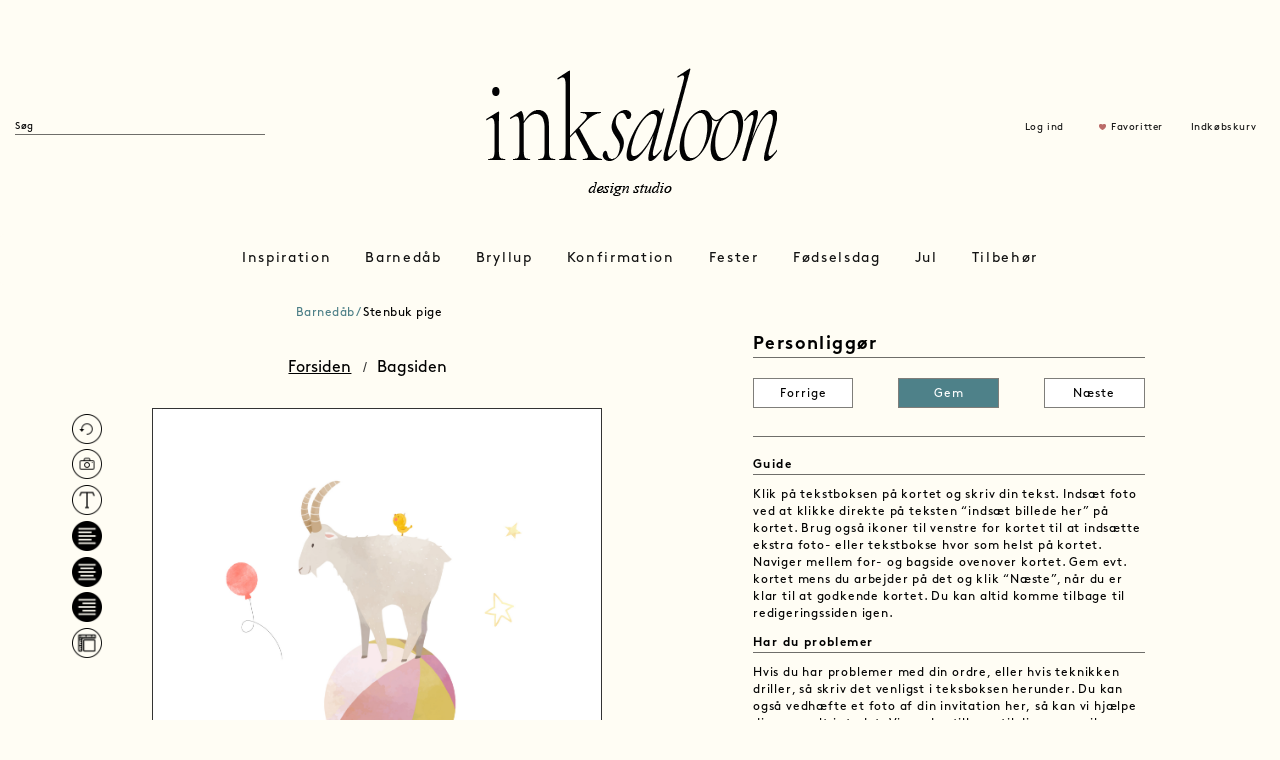

--- FILE ---
content_type: text/html; charset=utf-8
request_url: https://inksaloon.com/Personalize/step1?pid=1388&tab=1
body_size: 27902
content:
<!DOCTYPE html>
<html lang="da">

<head>
    <meta charset="utf-8">
    <meta http-equiv="X-UA-Compatible" content="IE=edge">
    <meta name="viewport" content="width=device-width, initial-scale=1">
    <meta name="google-site-verification" content="Uep7VAb5xchYwc2QDkhs1SYgY3MfGt4695-XHvZS17k">
    <meta name="p:domain_verify" content="16b79959ecb81241962fb4b494ea6fbc">
    <link rel="icon" type="image/x-icon" href="https://inksaloon.com/favicon.ico">
    <link rel="mask-icon" sizes="any" href="https://inksaloon.com/safari-pinned-tab.svg" color="#000000">
    <!-- The above 3 meta tags *must* come first in the head; any other head content must come *after* these tags -->



    <!-- Novi resursi za redizajn -->
    <link rel="stylesheet" type="text/css" href="/site/resources/css/bootstrap.min.css">
    <link rel="stylesheet" type="text/css" href="/site/resources/css/style.css?1769104139">
    <link rel="stylesheet" type="text/css" href="/site/resources/css/card-styles.css">


    <base href="https://inksaloon.com/Personalize/step1?pid=1388&tab=1">
    <link rel="canonical" href="https://inksaloon.com/Personalize/step1?pid=1388&tab=1">
    <!-- Google Tag Manager -->

    <script>(function(w,d,s,l,i){w[l]=w[l]||[];w[l].push({'gtm.start':

                new Date().getTime(),event:'gtm.js'});var f=d.getElementsByTagName(s)[0],

            j=d.createElement(s),dl=l!='dataLayer'?'&l='+l:'';j.async=true;j.src=

            'https://www.googletagmanager.com/gtm.js?id='+i+dl;f.parentNode.insertBefore(j,f);

        })(window,document,'script','dataLayer','GTM-WTJW7ZM7');</script>

    <!-- End Google Tag Manager -->
    <!-- Google tag (gtag.js) -->
    <script async src="https://www.googletagmanager.com/gtag/js?id=AW-11335719641"></script>
    <script>
        window.dataLayer = window.dataLayer || [];
        function gtag(){dataLayer.push(arguments);}
        gtag('js', new Date());

        gtag('config', 'AW-11335719641');
    </script>
    <!-- Event snippet for Sidevisning conversion page -->
    <script>
        gtag('event', 'conversion', {'send_to': 'AW-11335719641/NG6cCPeWjeYYENm1pZ0q'});
    </script>

    <!--<meta http-equiv="content-type" content="text/html; charset=utf-8">
    <meta name="robots" content="index, follow">
    <meta name="keywords" content="Ink Saloon, Personalize card, e-card, greeting card">
    <meta name="description" content="Ink Saloon, Personalize card, e-card, greeting card">
    <link rel="shortcut icon" href="/site/resources/images/ink/favicon.ico" type="image/x-icon" />

   <link rel="stylesheet" type="text/css" href="/site/resources/css/screen.css" media="screen" />
    <link rel="stylesheet" type="text/css" href="/site/resources/css/dev.css" media="screen" />
    <link rel="stylesheet" type="text/css" href="/site/resources/css/print.css" media="print" />


    <meta http-equiv='cache-control' content='no-cache'/>
    <meta http-equiv='expires' content='0'/>
    <meta http-equiv='pragma' content='no-cache'/>
    -->

    <!-- HTML5 shim and Respond.js for IE8 support of HTML5 elements and media queries -->
    <!-- WARNING: Respond.js doesn't work if you view the page via file:// -->
    <!--[if lt IE 9]>
    <script src="https://oss.maxcdn.com/html5shiv/3.7.2/html5shiv.min.js"></script>
    <script src="https://oss.maxcdn.com/respond/1.4.2/respond.min.js"></script>
    <![endif]-->

    <script type="text/javascript" src="/site/resources/js/jquery-1.11.1.min.js"></script>
    <script type="text/javascript" src="/site/resources/js/jquery.lazyscrollloading.js"></script>
    <title>Personalize</title>
		
		<link rel="stylesheet" href="/site/resources/css/font-awesome.css" type="text/css" media="screen" />
		<script type="text/javascript" src="https://ajax.googleapis.com/ajax/libs/jqueryui/1.11.4/jquery-ui.min.js" ></script>
		<link href="https://code.jquery.com/ui/1.12.0/themes/base/jquery-ui.css" rel="stylesheet">
		<script type="text/javascript" src="/site/resources/js/ink/cardDesigner.js?m=1769104139"></script>
		<link rel="stylesheet" href="/site/resources/css/ink/cardDesigner.css">
		<link rel="stylesheet" href="/site/resources/css/ink/clientCardDesigner.css">
		<script src="/site/resources/js/jQueryFileUpload/jquery.fileupload.js"></script>
		<script src="/site/resources/js/jQueryFileUpload/jquery.fileupload-process.js"></script>
		<link rel="stylesheet" href="/site/resources/css/ink/color-picker.css">
		<script src="/site/resources/js/ink/color-picker.js"></script>
		<link rel="stylesheet" href="/site/resources/css/card-fonts.css">

    <!-- jQuery -->

    <!-- Dont add noConflict if it is not needed -->
            <script type="text/javascript">
            $j = jQuery.noConflict();
        </script>
        <!-- Pinterest Tag -->
    <script>
        !function(e){if(!window.pintrk){window.pintrk = function () {
            window.pintrk.queue.push(Array.prototype.slice.call(arguments))};var
            n=window.pintrk;n.queue=[],n.version="3.0";var
            t=document.createElement("script");t.async=!0,t.src=e;var
            r=document.getElementsByTagName("script")[0];
            r.parentNode.insertBefore(t,r)}}("https://s.pinimg.com/ct/core.js");
        pintrk('load', '2613255186636', {em: '<user_email_address>'});
        pintrk('page');


    </script>
    <!-- end Pinterest Tag -->
    <!-- Facebook Pixel Code -->
    <script>
        !function(f,b,e,v,n,t,s)
        {if(f.fbq)return;n=f.fbq=function(){n.callMethod?
            n.callMethod.apply(n,arguments):n.queue.push(arguments)};
            if(!f._fbq)f._fbq=n;n.push=n;n.loaded=!0;n.version='2.0';
            n.queue=[];t=b.createElement(e);t.async=!0;
            t.src=v;s=b.getElementsByTagName(e)[0];
            s.parentNode.insertBefore(t,s)}(window, document,'script',
            'https://connect.facebook.net/en_US/fbevents.js');
        fbq('init', '2887632924814640');
        fbq('track', 'PageView');
                fbq('track', 'ViewContent',
            // begin required parameter object
            {
                value: 0,
                currency: 'DKK',
                content_type: 'product', // required property
                content_ids: '1388' // required property, if not using 'contents' property
            }
            // end required parameter object
        );
        
        
            </script>

    <!-- End Facebook Pixel Code -->
    <style>
        /* Tooltip on bottom */
        .tooltipdesign + .tooltip.bottom > .tooltip-arrow {
            border-bottom: 5px solid white;
            margin-top:0px;
            padding-top:0px;
        }
        .tooltipdesign + .tooltip > .tooltip-inner {
            background-color: white;
            color: black;
            font-family:BrownStd-Regular;
            -webkit-box-shadow: 0px 0px 23px -3px rgba(0,0,0,0.75);
            -moz-box-shadow: 0px 0px 23px -3px rgba(0,0,0,0.75);
            box-shadow: 0px 0px 23px -3px rgba(0,0,0,0.75);
            padding:2px 5px 2px 3px;
            margin-top:0px;
            padding-top:0px;
        }


    </style>

</head>

<body>
<noscript>
    <img height="1" width="1" style="display:none;" alt="" src="https://ct.pinterest.com/v3/?event=init&tid=2613255186636&&pd%5Bem%5D=ea1544394b40e7eafe804d0c58254353&noscript=1">
</noscript>
<noscript>
    <img height="1" width="1" style="display:none" alt=""
         src="https://www.facebook.com/tr?id=2887632924814640&ev=PageView&noscript=1">
</noscript>
<!-- Google Tag Manager (noscript) -->

<noscript><iframe src="https://www.googletagmanager.com/ns.html?id=GTM-WTJW7ZM7"

                  height="0" width="0" style="display:none;visibility:hidden"></iframe></noscript>

<!-- End Google Tag Manager (noscript) -->
<header  >
    <div class="container-fluid">
                <div class="row row1" style="height: 20px">
            <div class="modal fade" id="ModalLogInd-2" tabindex="-1" role="dialog" aria-labelledby="ModalLogInd-2">
                <div class="modal-dialog" role="document">
                    <div class="modal-content">

                        <div class="modal-body" style="widht: 400px; margin: 10px 0 10px 0">

                            <button type="button" class="close" data-dismiss="modal" aria-label="Close"><img
                                        src="/site/resources/images/close.png" alt=""></button>

                            <div class="row">
                                <div class="col-xs-6 col-sm-12">
                                    <p>Sign in</p>
                                </div>
                            </div>
                            <form action="/Home/index" method="post" name="login" id="frmLogin">
                                <div class="row">
                                    <div class="col-sm-12 heading">
                                        <p>E mail</p>
                                    </div>

                                    <div class="col-sm-12">
                                        <input id="modlgn_username" class="form-control" name="username"
                                               type="text">
                                    </div>
                                </div>

                                <div class="row">
                                    <div class="col-sm-12 heading">
                                        <p>Password</p>
                                    </div>
                                    <div class="col-sm-12">
                                        <input class="form-control" id="modlgn_passwd" type="password"
                                               name="passwd">
                                    </div>
                                </div>

                                <div class="row">
                                    <div class="col-sm-12">
                                        <a href="">Glemt passord ?</a>
                                    </div>
                                </div>

                                <div class="row">
                                    <div class="col-sm-12">
                                        <button type="submit" class="btn btn-block">Sign in</button>
                                    </div>
                                </div>
                                <input type="hidden" name="option" value="com_user">
                                <input type="hidden" name="task" value="login1">
                                <input type="hidden" name="return" value="/Personalize/step1?pid=1388&tab=1">
                                <input type="hidden" name="form_token"
                                       value="a1d11dbea33bb13ba615840b905cec3b">
                            </form>
                            <div class="row">
                                <div class="col-sm-12">
                                    <a href="">Opret profil</a>
                                </div>
                            </div>

                        </div>

                    </div>
                </div>
            </div>

            <!-- Prozori -->
            <!-- Prozor za prikaz poruke -->
<div id="messageLayer" class="popup4">
    <div class="inner">
        <p class="message"></p>
    </div>
    <a class="close" title="Lukke" href="#">
        <img src="/site/resources/images/icons/cancel.png" height="35" alt="">
    </a>
    <span class="wi-box-3 tl">&nbsp;</span>
    <span class="wi-box-3 tr">&nbsp;</span>
    <span class="wi-box-3 bl">&nbsp;</span>
    <span class="wi-box-3 br">&nbsp;</span>
    <span class="wi-box-3 ml">&nbsp;</span>
    <span class="wi-box-3 mr">&nbsp;</span>
    <span class="wi-box-3 mt">&nbsp;</span>
    <span class="wi-box-3 mb">&nbsp;</span>
</div>

<!-- Prozor potvrda (univerzalan) -->
<div class="popup4" id="confirmLayer">
    <div class="inner">
        <p class="message"></p>
        <span class="btnYes"><a href="javascript:void(0);" title="Ja">Ja</a><span>&nbsp;</span></span>
        <!--<span class="noBtn"><a href="#" title="Nej" class="close">Nej</a><span>&nbsp;</span></span>-->
        <span class="noBtn"><a href="javascript:void(0);" title="Nej">Nej</a><span>&nbsp;</span></span>
    </div>
    <a href="#" title="lukke" class="close">
        <img src="/site/resources/images/icons/cancel.png" height="35" alt="">
    </a>
    <span class="wi-box-3 tl">&nbsp;</span>
    <span class="wi-box-3 tr">&nbsp;</span>
    <span class="wi-box-3 bl">&nbsp;</span>
    <span class="wi-box-3 br">&nbsp;</span>
    <span class="wi-box-3 ml">&nbsp;</span>
    <span class="wi-box-3 mr">&nbsp;</span>
    <span class="wi-box-3 mt">&nbsp;</span>
    <span class="wi-box-3 mb">&nbsp;</span>
</div>

<!-- Prozor potvrda brisanja favorita -->
<div class="popup4" id="popup-delete-favorite">
    <div class="inner">
        <p>Ønsker du at fjerne foretrukne kort?</p>
        <span class="btnYes"><a href="javascript:void(0);" title="Ja">Ja</a><span>&nbsp;</span></span>
        <span class="noBtn"><a href="#" title="Nej" class="close">Nej</a><span>&nbsp;</span></span>
    </div>
    <a href="#" title="lukke" class="close">
        <img src="/site/resources/images/icons/cancel.png" height="35" alt="">
    </a>
    <span class="wi-box-3 tl">&nbsp;</span>
    <span class="wi-box-3 tr">&nbsp;</span>
    <span class="wi-box-3 bl">&nbsp;</span>
    <span class="wi-box-3 br">&nbsp;</span>
    <span class="wi-box-3 ml">&nbsp;</span>
    <span class="wi-box-3 mr">&nbsp;</span>
    <span class="wi-box-3 mt">&nbsp;</span>
    <span class="wi-box-3 mb">&nbsp;</span>
</div>

<!-- Prozor potvrda brisanja sacuvane karitce -->
<div class="popup4" id="popup-delete-saved-card">
    <div class="inner">
        <p>Ønsker du at fjerne det gemte kort?</p>
        <span class="btnYes"><a href="javascript:void(0);" onClick="window.location.reload()" title="Ja">Ja</a><span>&nbsp;</span></span>
        <span class="noBtn"><a href="#" title="Nej" class="close">Nej</a><span>&nbsp;</span></span>
    </div>
    <a href="#" title="lukke" class="close">
        <img src="/site/resources/images/icons/cancel.png" height="35" alt="">
    </a>
    <span class="wi-box-3 tl">&nbsp;</span>
    <span class="wi-box-3 tr">&nbsp;</span>
    <span class="wi-box-3 bl">&nbsp;</span>
    <span class="wi-box-3 br">&nbsp;</span>
    <span class="wi-box-3 ml">&nbsp;</span>
    <span class="wi-box-3 mr">&nbsp;</span>
    <span class="wi-box-3 mt">&nbsp;</span>
    <span class="wi-box-3 mb">&nbsp;</span>
</div>

<!-- Prozor koji prikazuje generisane labele -->
<div class="popup4" id="popup-show-generated-labels">
    <div class="inner">
	    <h4 style="text-align:left;">GODKEND ADRESSELABELS</h4>
		<p>Dine adresselabels vil blive printet som de ser ud herunder. Tjek at alle navne, stavninger m.m. er korrekt. Vær opmærksom på, at det ikke er muligt at lave ændringer når ordren først er bestilt. Godkend din order hvis du er tilfreds eller rediger i din order.</p>

        <div class="label-images"></div>
    </div>

    <button class="ink-button-primary accept-generated-labels">GODKEND</button>

    <a href="#" title="lukke" class="close" id="close-generated-labels">
        <img src="/site/resources/images/icons/cancel.png" height="35" alt="">
    </a>
    <span class="wi-box-3 tl">&nbsp;</span>
    <span class="wi-box-3 tr">&nbsp;</span>
    <span class="wi-box-3 bl">&nbsp;</span>
    <span class="wi-box-3 br">&nbsp;</span>
    <span class="wi-box-3 ml">&nbsp;</span>
    <span class="wi-box-3 mr">&nbsp;</span>
    <span class="wi-box-3 mt">&nbsp;</span>
    <span class="wi-box-3 mb">&nbsp;</span>
</div>

<!-- Prozor koji prikazuje generisane table cards -->
<div class="popup4" id="popup-show-generated-tablecards">
    <div class="inner">
        <h4 style="text-align:left;">Nazvi modala</h4>
        <p>Tekst u modalu</p>

        <div class="tablecards-images"></div>
    </div>

    <button class="ink-button-primary accept-generated-tablecards">GODKEND</button>

    <a href="#" title="lukke" class="close" id="close-generated-tablecards">
        <img src="/site/resources/images/icons/cancel.png" height="35" alt="">
    </a>
    <span class="wi-box-3 tl">&nbsp;</span>
    <span class="wi-box-3 tr">&nbsp;</span>
    <span class="wi-box-3 bl">&nbsp;</span>
    <span class="wi-box-3 br">&nbsp;</span>
    <span class="wi-box-3 ml">&nbsp;</span>
    <span class="wi-box-3 mr">&nbsp;</span>
    <span class="wi-box-3 mt">&nbsp;</span>
    <span class="wi-box-3 mb">&nbsp;</span>
</div>


<!-- Element za sakrivanje pozadine kada se prikazuje popup (ne koristi se u Project.util.*) -->
<div id="popup-layer-overflow" style="display:none;position: fixed;top:0;left:0;right: 0;bottom: 0;z-index: 1000;background: rgba(0,0,0,0.7);"></div><!-- Login Modal -->
<div class="modal fade frmLogin" id="ModalLogInd" tabindex="-1" role="dialog" aria-labelledby="myModalLabel">
    <div class="modal-dialog" role="document">
        <div class="modal-content" style="width: 400px;">

            <div class="modal-body" style="margin: 20px">
                <form action="/Users/login" method="post" name="login" id="frmLogin">
                    <button type="button" class="close" data-dismiss="modal" aria-label="Close"><img
                                src="/site/resources/images/close.png" alt=""></button>

                    <div class="row">
                        <div class="col-xs-6 col-sm-12">
                            <h3>Log ind</h3>
                            <p>Drag fordel af at være tilmeldt INK Saloon. Dine billeder og tidligere kort bliver gemt, samt alle adresser ect.</p>
                        </div>
                    </div>

                    <div class="row">
                        <div class="col-sm-12 heading">
                            <p>E mail</p>
                        </div>

                        <div class="col-sm-12">
                            <input class="form-control inputbox" id="modlgn_username" name="username" type="text">
                        </div>
                    </div>

                    <div class="row">
                        <div class="col-sm-12 heading">
                            <p>Adgangskode</p>
                        </div>
                        <div class="col-sm-12">
                            <input class="form-control inputbox" id="modlgn_passwd" type="password" name="passwd">
                        </div>
                    </div>

                    <div class="row">
                        <div class="col-sm-12">
                            <a href="#" data-dismiss="modal" data-toggle="modal" data-target="#ModalForgotPassword">Glemt
                                adgangskode ?</a>
                        </div>
                    </div>
                    <div class="row" id="frmLoginMessage" style="display: none">
                        <div class="col-sm-12">
                            <p class="jsonMessage"></p>
                        </div>
                    </div>

                    <div class="row">
                        <div class="col-sm-12">
                            <button type="submit" class="btn btn-block submitBtn" id="btnSignin" name="btnSignin">Log
                                ind
                            </button>
                        </div>
                    </div>

                    <div class="row">
                        <div class="col-sm-12">
                            Ny kunde hos Ink Saloon
                            <a href="#" data-dismiss="modal" data-toggle="modal" data-target="#ModalRegister">Opret
                                profil</a>
                        </div>
                    </div>
                    <input type="hidden" name="option" value="com_user"/>
                    <input type="hidden" name="task" value="login1"/>
                    <input type="hidden" name="card_json" id="card_json" value="0" />
                    <input type="hidden" name="triggerGEM" id="triggerGEM" value="0" />
                    <input type="hidden" name="return" value="/Personalize/step1?pid=1388&tab=1"/>
                    <input type="hidden" name="form_token" value="e4552396d81c5a20e6058ed28c09bd20"/>
                </form>
            </div>

        </div>
    </div>
</div>

<!-- Register Modal -->
<div class="modal fade frmRegister" id="ModalRegister" tabindex="-1" role="dialog" aria-labelledby="myModalLabel">
    <div class="modal-dialog" role="document">
        <div class="modal-content">

            <div class="modal-body" style="margin: 20px">
                <form action="/Users/register" method="post" name="register" id="frmRegister">
                    <button type="button" class="close" data-dismiss="modal" aria-label="Close"><img
                                src="/site/resources/images/close.png" alt=""></button>

                    <div class="row">
                        <div class="col-sm-12">
                            <h3>Opret profil</h3>
                        </div>
                    </div>

                    <div class="row">
                        <div class="col-sm-12 heading">
                            <p>Navn</p>
                        </div>

                        <div class="col-sm-12">
                            <input id="txtName" class="form-control inputbox" name="name" type="text">
                        </div>
                    </div>

                    <div class="row">
                        <div class="col-sm-12 heading">
                            <p>E mail</p>
                        </div>

                        <div class="col-sm-12">
                            <input type="text" class="form-control inputbox" name="username" id="txtEmail" value=""
                                   maxlength="50">
                        </div>
                    </div>

                    <div class="row">
                        <div class="col-sm-12 heading">
                            <p>Adgangskode</p>
                        </div>
                        <div class="col-sm-12">
                            <input class="form-control inputbox" id="txtPassword" type="password" name="password"
                                   autocomplete="off" value="">
                        </div>
                    </div>

                    <div class="row">
                        <div class="col-sm-12 heading">
                            <p>Gentag adgangskode</p>
                        </div>
                        <div class="col-sm-12">
                            <input class="form-control inputbox" id="txtGentagPassword" type="password" name="password2"
                                   autocomplete="off" value="">
                        </div>
                    </div>

                    <div class="row" id="frmRegisterMessage" style="display: none">
                        <div class="col-sm-12">
                            <p class="jsonMessage"></p>
                        </div>
                    </div>
                    <div class="row">
                        <div class="col-sm-12">
                            <button type="submit" class="btn btn-block submitBtn">Opret
                            </button>

                        </div>
                    </div>
                    <input type="hidden" name="card_json_register" id="card_json_register" value="0" />
                    <input type="hidden" name="triggerGEM_register"  id="triggerGEM_register" value="0" />
                </form>
            </div>

        </div>
    </div>
</div>

<!-- Forgot password Modal -->
<div class="modal fade forgotPassword" id="ModalForgotPassword" tabindex="-1" role="dialog" aria-labelledby="myModalLabel">
    <div class="modal-dialog" role="document">
        <div class="modal-content" style="width: 400px;">

            <div class="modal-body" style="margin: 20px">

                <form action="/Users/reset" name="frmForgotPassword" id="frmForgotPassword" method="post">
                    <button type="button" class="close" data-dismiss="modal" aria-label="Close"><img
                                src="/site/resources/images/close.png" alt=""></button>

                    <div class="row">
                        <div class="col-xs-6 col-sm-12">
                            <h3>Glemt Kodeord</h3>
                        </div>
                    </div>

                    <div class="row">
                        <div class="col-sm-12 heading">
                            <p>E mail</p>
                        </div>

                        <div class="col-sm-12">
                            <input class="form-control inputbox" type="text" name="txtEmail" id="txtEmail" value="" style="padding-top:0 !important;">
                        </div>
                    </div>

                    <!--<button type="submit" id="btnSend" name="btnSend" class="submitBtn">Send</button>-->
                    <div class="row" id="frmForgotPasswordMessage" style="display: none">
                        <div class="col-sm-12">
                            <p class="jsonMessage"></p>
                        </div>
                    </div>
                    <div class="row">
                        <div class="col-sm-12">
                            <button type="submit" class="btn btn-block submitBtn" id="btnSend" name="btnSend">Send</button>
                        </div>
                    </div>

                    <input type="hidden" name="option" value="com_user">
                    <input type="hidden" name="task" value="requestreset">
                    <input type="hidden" value="/Home/index" name="return" id="valreturn">
                    <input type="hidden" name="form_token" value="31dce61f9f844833f0dbe9a5adfac313">
                </form>

            </div>
        </div>
    </div>
</div>
        </div>

        <div class="row row2">
            <div class="col-xs-12 col-sm-4 logo-left" style="padding-left: 0 !important; padding-top: 70px">
                <form class="navbar-form navbar-left" role="search" action="/Search/search" id="frmSearch">
                    <div class="form-group">
                        <input type="text" name="searchword" id="searchword" class="form-control" placeholder="Søg">
                        <button id="btnSearch" style="display: none">Go</button>
                    </div>
                </form>
            </div>
            <div class="col-xs-12 col-sm-4 logo-middle">
                <p><a href="../Home/index"><img src="/site/resources/images/inksaloon-design-studio-logo.png" alt="" class="img-responsive"></a></p>
            </div>
            <div class="col-xs-12 col-sm-4" style="padding-top: 70px">

                <div class="pull-right header-items col-xs-9">
                                            <div class="col-xs-3 col-sm-3 col-sm-offset-2 items">
                            <p><a data-toggle="modal" data-target="#ModalLogInd">Log ind</a></p>
                        </div>
                                            <div class="col-xs-4 col-sm-4 items">
                            <p><img src="/site/resources/images/heart-icon.png" alt=""><a data-toggle="modal"
                                                                                          data-target="#ModalLogInd-2"
                                                                                          title="Favoritter" class="fav">Favoritter</a>
                            </p>
                        </div>
                    

                    <!-- Modal -->

                    <div class="col-xs-3 col-sm-3 items">
                        <a href="/Card/checkout">
                            <p >Indkøbskurv</p>
                        </a>
                    </div>

                </div>
            </div>
        </div>

        <div class="row row3">
            <nav class="navbar navbar-default">

    <!-- Brand and toggle get grouped for better mobile display -->
    <div class="navbar-header">
        <button type="button" class="navbar-toggle collapsed" data-toggle="collapse"
                data-target="#bs-example-navbar-collapse-1" aria-expanded="false">
            <span class="sr-only">Toggle navigation</span>
            <span class="icon-bar"></span>
            <span class="icon-bar"></span>
            <span class="icon-bar"></span>
        </button>
    </div>

    <!-- Collect the nav links, forms, and other content for toggling -->
    <div class="collapse navbar-collapse" id="bs-example-navbar-collapse-1">
        <div class="row">
            <div class="col-sm-12">
                <ul class="nav navbar-nav">

                                            <li class="dropdown">
                            <a href="/Category/show?categoryid=1" class="dropdown-toggle" data-toggle="dropdown"
                               role="button" aria-haspopup="true" onclick="location.href='/Category/show?categoryid=1'"
                               aria-expanded="false">Inspiration</a>
                            <ul class="dropdown-menu dropdown-menu-1 ">
                                <div class="container-fluid">
                                    <div class="row">

                                                                                        <div class="col-sm-4 
                                                         column">
                                                    <li class="heading">
                                                        <a target=_blank                                                            href="https://www.instagram.com/inksaloon/">Instagram</a>
                                                    </li>
                                                    
                                                </div>
                                                                                                <div class="col-sm-4 
                                                         column">
                                                    <li class="heading">
                                                        <a target=_blank                                                            href="https://www.pinterest.dk/INK_SALOON/_saved/">Pinterest</a>
                                                    </li>
                                                    
                                                </div>
                                                                                    </div>
                                </div>
                            </ul>
                        </li>
                                                <li class="dropdown">
                            <a href="/Category/show?categoryid=2" class="dropdown-toggle" data-toggle="dropdown"
                               role="button" aria-haspopup="true" onclick="location.href='/Category/show?categoryid=2'"
                               aria-expanded="false">Barnedåb</a>
                            <ul class="dropdown-menu dropdown-menu-2 ">
                                <div class="container-fluid">
                                    <div class="row">

                                                                                        <div class="col-sm-4 
                                                         column">
                                                    <li class="heading">
                                                        <a                                                             href="/Category/show?categoryid=232">Invitationer</a>
                                                    </li>
                                                                                                                <li>
                                                                <a href="/Category/show?categoryid=138">Dåbsinvitationer</a>
                                                            </li>
                                                                                                                        <li>
                                                                <a href="/Category/show?categoryid=310">Stjernetegnsinvitationer</a>
                                                            </li>
                                                                                                                        <li>
                                                                <a href="/Category/show?categoryid=381">Formatsammensætninger</a>
                                                            </li>
                                                                                                                        <li>
                                                                <a href="/Category/show?categoryid=139">Navngivning</a>
                                                            </li>
                                                            
                                                </div>
                                                                                                <div class="col-sm-4 
                                                         column">
                                                    <li class="heading">
                                                        <a                                                             href="/Category/show?categoryid=233">Tilbehør</a>
                                                    </li>
                                                                                                                <li>
                                                                <a href="/Category/show?categoryid=238">Bordkort</a>
                                                            </li>
                                                                                                                        <li>
                                                                <a href="/Category/show?categoryid=236">Kuverter</a>
                                                            </li>
                                                                                                                        <li>
                                                                <a href="/Category/show?categoryid=239">Menukort</a>
                                                            </li>
                                                                                                                        <li>
                                                                <a href="/Category/show?categoryid=237">Adresselabels</a>
                                                            </li>
                                                                                                                        <li>
                                                                <a href="/Category/show?categoryid=312">Fotostribe</a>
                                                            </li>
                                                                                                                        <li>
                                                                <a href="/Category/show?categoryid=144">Skilte</a>
                                                            </li>
                                                            
                                                </div>
                                                                                                <div class="col-sm-4 
                                                         column">
                                                    <li class="heading">
                                                        <a                                                             href="/Category/show?categoryid=225">Gaver</a>
                                                    </li>
                                                                                                                <li>
                                                                <a href="/Category/show?categoryid=301">Plakater</a>
                                                            </li>
                                                            
                                                </div>
                                                                                    </div>
                                </div>
                            </ul>
                        </li>
                                                <li class="dropdown">
                            <a href="/Category/show?categoryid=3" class="dropdown-toggle" data-toggle="dropdown"
                               role="button" aria-haspopup="true" onclick="location.href='/Category/show?categoryid=3'"
                               aria-expanded="false">Bryllup</a>
                            <ul class="dropdown-menu dropdown-menu-2 ">
                                <div class="container-fluid">
                                    <div class="row">

                                                                                        <div class="col-sm-4 
                                                         column">
                                                    <li class="heading">
                                                        <a                                                             href="/Category/show?categoryid=60">Save the date</a>
                                                    </li>
                                                                                                                <li>
                                                                <a href="/Category/show?categoryid=325">Venue</a>
                                                            </li>
                                                                                                                        <li>
                                                                <a href="/Category/show?categoryid=245">Funky</a>
                                                            </li>
                                                                                                                        <li>
                                                                <a href="/Category/show?categoryid=246">Efterår/Vinter</a>
                                                            </li>
                                                                                                                        <li>
                                                                <a href="/Category/show?categoryid=247">Forår/Sommer</a>
                                                            </li>
                                                                                                                        <li>
                                                                <a href="/Category/show?categoryid=248">Med foto</a>
                                                            </li>
                                                                                                                        <li>
                                                                <a href="/Category/show?categoryid=242">Minimalistisk</a>
                                                            </li>
                                                                                                                        <li>
                                                                <a href="/Category/show?categoryid=243">Romantisk</a>
                                                            </li>
                                                                                                                        <li>
                                                                <a href="/Category/show?categoryid=244">Bohème</a>
                                                            </li>
                                                            
                                                </div>
                                                                                                <div class="col-sm-4 
                                                         column">
                                                    <li class="heading">
                                                        <a                                                             href="/Category/show?categoryid=104">Invitationer</a>
                                                    </li>
                                                                                                                <li>
                                                                <a href="/Category/show?categoryid=380">Formatsammensætninger</a>
                                                            </li>
                                                                                                                        <li>
                                                                <a href="/Category/show?categoryid=327">Venue</a>
                                                            </li>
                                                                                                                        <li>
                                                                <a href="/Category/show?categoryid=253">Efterår/Vinter</a>
                                                            </li>
                                                                                                                        <li>
                                                                <a href="/Category/show?categoryid=254">Forår/Sommer</a>
                                                            </li>
                                                                                                                        <li>
                                                                <a href="/Category/show?categoryid=255">Med foto</a>
                                                            </li>
                                                                                                                        <li>
                                                                <a href="/Category/show?categoryid=251">Bohème</a>
                                                            </li>
                                                                                                                        <li>
                                                                <a href="/Category/show?categoryid=252">Funky</a>
                                                            </li>
                                                                                                                        <li>
                                                                <a href="/Category/show?categoryid=250">Romantisk</a>
                                                            </li>
                                                                                                                        <li>
                                                                <a href="/Category/show?categoryid=249">Minimalistisk</a>
                                                            </li>
                                                                                                                        <li>
                                                                <a href="/Category/show?categoryid=328">Portfals</a>
                                                            </li>
                                                                                                                        <li>
                                                                <a href="/Category/show?categoryid=329">Letterpress</a>
                                                            </li>
                                                                                                                        <li>
                                                                <a href="/Category/show?categoryid=330">Lommekuvert</a>
                                                            </li>
                                                            
                                                </div>
                                                                                                <div class="col-sm-4 
                                                         column">
                                                    <li class="heading">
                                                        <a                                                             href="/Category/show?categoryid=111">Tilbehør</a>
                                                    </li>
                                                                                                                <li>
                                                                <a href="/Category/show?categoryid=331">Kuverter</a>
                                                            </li>
                                                                                                                        <li>
                                                                <a href="/Category/show?categoryid=376">Tillægskort</a>
                                                            </li>
                                                                                                                        <li>
                                                                <a href="/Category/show?categoryid=378">Segl</a>
                                                            </li>
                                                                                                                        <li>
                                                                <a href="/Category/show?categoryid=332">Adresselabels</a>
                                                            </li>
                                                                                                                        <li>
                                                                <a href="/Category/show?categoryid=333">Frimærker</a>
                                                            </li>
                                                                                                                        <li>
                                                                <a href="/Category/show?categoryid=334">Velkomstskilt</a>
                                                            </li>
                                                                                                                        <li>
                                                                <a href="/Category/show?categoryid=335">Salmehæfter</a>
                                                            </li>
                                                                                                                        <li>
                                                                <a href="/Category/show?categoryid=336">Bordoversigt</a>
                                                            </li>
                                                                                                                        <li>
                                                                <a href="/Category/show?categoryid=337">Bordnumre</a>
                                                            </li>
                                                                                                                        <li>
                                                                <a href="/Category/show?categoryid=87">Bordkort</a>
                                                            </li>
                                                                                                                        <li>
                                                                <a href="/Category/show?categoryid=338">Gæstebog</a>
                                                            </li>
                                                                                                                        <li>
                                                                <a href="/Category/show?categoryid=302">Menukort</a>
                                                            </li>
                                                                                                                        <li>
                                                                <a href="/Category/show?categoryid=339">Klistermærker</a>
                                                            </li>
                                                                                                                        <li>
                                                                <a href="/Category/show?categoryid=313">Fotostribe</a>
                                                            </li>
                                                                                                                        <li>
                                                                <a href="/Category/show?categoryid=118">Takkekort</a>
                                                            </li>
                                                            
                                                </div>
                                                                                    </div>
                                </div>
                            </ul>
                        </li>
                                                <li class="dropdown">
                            <a href="/Category/show?categoryid=4" class="dropdown-toggle" data-toggle="dropdown"
                               role="button" aria-haspopup="true" onclick="location.href='/Category/show?categoryid=4'"
                               aria-expanded="false">Konfirmation</a>
                            <ul class="dropdown-menu dropdown-menu-2 ">
                                <div class="container-fluid">
                                    <div class="row">

                                                                                        <div class="col-sm-4 
                                                         column">
                                                    <li class="heading">
                                                        <a                                                             href="/Category/show?categoryid=204">Invitationer</a>
                                                    </li>
                                                                                                                <li>
                                                                <a href="/Category/show?categoryid=382">Formatsammensætninger</a>
                                                            </li>
                                                                                                                        <li>
                                                                <a href="/Category/show?categoryid=140">Pige</a>
                                                            </li>
                                                                                                                        <li>
                                                                <a href="/Category/show?categoryid=82">Dreng</a>
                                                            </li>
                                                                                                                        <li>
                                                                <a href="/Category/show?categoryid=319">Portfals</a>
                                                            </li>
                                                                                                                        <li>
                                                                <a href="/Category/show?categoryid=320">Letterpress</a>
                                                            </li>
                                                                                                                        <li>
                                                                <a href="/Category/show?categoryid=321">Lommekuvert</a>
                                                            </li>
                                                                                                                        <li>
                                                                <a href="/Category/show?categoryid=322">Venue</a>
                                                            </li>
                                                            
                                                </div>
                                                                                                <div class="col-sm-4 
                                                         column">
                                                    <li class="heading">
                                                        <a                                                             href="/Category/show?categoryid=234">Takkekort</a>
                                                    </li>
                                                                                                                <li>
                                                                <a href="/Category/show?categoryid=272">Pige</a>
                                                            </li>
                                                                                                                        <li>
                                                                <a href="/Category/show?categoryid=271">Dreng</a>
                                                            </li>
                                                            
                                                </div>
                                                                                                <div class="col-sm-4 
                                                         column">
                                                    <li class="heading">
                                                        <a                                                             href="/Category/show?categoryid=95">Tilbehør</a>
                                                    </li>
                                                                                                                <li>
                                                                <a href="/Category/show?categoryid=261">Kuverter</a>
                                                            </li>
                                                                                                                        <li>
                                                                <a href="/Category/show?categoryid=262">Adresselabels</a>
                                                            </li>
                                                                                                                        <li>
                                                                <a href="/Category/show?categoryid=263">Frimærker</a>
                                                            </li>
                                                                                                                        <li>
                                                                <a href="/Category/show?categoryid=265">Velkomstskilt</a>
                                                            </li>
                                                                                                                        <li>
                                                                <a href="/Category/show?categoryid=266">Bordoversigt</a>
                                                            </li>
                                                                                                                        <li>
                                                                <a href="/Category/show?categoryid=267">Bordnumre</a>
                                                            </li>
                                                                                                                        <li>
                                                                <a href="/Category/show?categoryid=269">Bordkort</a>
                                                            </li>
                                                                                                                        <li>
                                                                <a href="/Category/show?categoryid=99">Menukort</a>
                                                            </li>
                                                                                                                        <li>
                                                                <a href="/Category/show?categoryid=270">Gæstebog</a>
                                                            </li>
                                                                                                                        <li>
                                                                <a href="/Category/show?categoryid=264">Klistermærker</a>
                                                            </li>
                                                                                                                        <li>
                                                                <a href="/Category/show?categoryid=314">Fotostribe</a>
                                                            </li>
                                                            
                                                </div>
                                                                                    </div>
                                </div>
                            </ul>
                        </li>
                                                <li class="dropdown">
                            <a href="/Category/show?categoryid=203" class="dropdown-toggle" data-toggle="dropdown"
                               role="button" aria-haspopup="true" onclick="location.href='/Category/show?categoryid=203'"
                               aria-expanded="false">Fester</a>
                            <ul class="dropdown-menu dropdown-menu-2 ">
                                <div class="container-fluid">
                                    <div class="row">

                                                                                        <div class="col-sm-4 
                                                         column">
                                                    <li class="heading">
                                                        <a                                                             href="/Category/show?categoryid=240">Invitationer</a>
                                                    </li>
                                                                                                                <li>
                                                                <a href="/Category/show?categoryid=383">Formatsammensætninger</a>
                                                            </li>
                                                                                                                        <li>
                                                                <a href="/Category/show?categoryid=341">Fødselsdag</a>
                                                            </li>
                                                                                                                        <li>
                                                                <a href="/Category/show?categoryid=309">Studenterfest</a>
                                                            </li>
                                                                                                                        <li>
                                                                <a href="/Category/show?categoryid=306">Kobberbryllup</a>
                                                            </li>
                                                                                                                        <li>
                                                                <a href="/Category/show?categoryid=307">Sølvbryllup</a>
                                                            </li>
                                                                                                                        <li>
                                                                <a href="/Category/show?categoryid=308">Guldbryllup</a>
                                                            </li>
                                                                                                                        <li>
                                                                <a href="/Category/show?categoryid=342">Venue</a>
                                                            </li>
                                                                                                                        <li>
                                                                <a href="/Category/show?categoryid=343">Efterår/Vinter</a>
                                                            </li>
                                                                                                                        <li>
                                                                <a href="/Category/show?categoryid=344">Forår/Sommer</a>
                                                            </li>
                                                                                                                        <li>
                                                                <a href="/Category/show?categoryid=345">Med foto</a>
                                                            </li>
                                                                                                                        <li>
                                                                <a href="/Category/show?categoryid=346">Portfals</a>
                                                            </li>
                                                                                                                        <li>
                                                                <a href="/Category/show?categoryid=347">Letterpress</a>
                                                            </li>
                                                                                                                        <li>
                                                                <a href="/Category/show?categoryid=348">Lommekuvert</a>
                                                            </li>
                                                            
                                                </div>
                                                                                                <div class="col-sm-4 
                                                         column">
                                                    <li class="heading">
                                                        <a                                                             href="/Category/show?categoryid=273">Tilbehør</a>
                                                    </li>
                                                                                                                <li>
                                                                <a href="/Category/show?categoryid=349">Kuverter</a>
                                                            </li>
                                                                                                                        <li>
                                                                <a href="/Category/show?categoryid=350">Adresselabels</a>
                                                            </li>
                                                                                                                        <li>
                                                                <a href="/Category/show?categoryid=351">Frimærker</a>
                                                            </li>
                                                                                                                        <li>
                                                                <a href="/Category/show?categoryid=352">Velkomstskilt</a>
                                                            </li>
                                                                                                                        <li>
                                                                <a href="/Category/show?categoryid=353">Salmehæfter</a>
                                                            </li>
                                                                                                                        <li>
                                                                <a href="/Category/show?categoryid=354">Bordoversigt</a>
                                                            </li>
                                                                                                                        <li>
                                                                <a href="/Category/show?categoryid=355">Bordnumre</a>
                                                            </li>
                                                                                                                        <li>
                                                                <a href="/Category/show?categoryid=356">Bordkort</a>
                                                            </li>
                                                                                                                        <li>
                                                                <a href="/Category/show?categoryid=357">Menukort</a>
                                                            </li>
                                                                                                                        <li>
                                                                <a href="/Category/show?categoryid=358">Gæstebog</a>
                                                            </li>
                                                                                                                        <li>
                                                                <a href="/Category/show?categoryid=359">Klistermærker</a>
                                                            </li>
                                                                                                                        <li>
                                                                <a href="/Category/show?categoryid=360">Takkekort</a>
                                                            </li>
                                                            
                                                </div>
                                                                                    </div>
                                </div>
                            </ul>
                        </li>
                                                <li class="dropdown">
                            <a href="/Category/show?categoryid=5" class="dropdown-toggle" data-toggle="dropdown"
                               role="button" aria-haspopup="true" onclick="location.href='/Category/show?categoryid=5'"
                               aria-expanded="false">Fødselsdag</a>
                            <ul class="dropdown-menu dropdown-menu-2 ">
                                <div class="container-fluid">
                                    <div class="row">

                                                                                        <div class="col-sm-4 
                                                         column">
                                                    <li class="heading">
                                                        <a                                                             href="/Category/show?categoryid=284">Invitationer</a>
                                                    </li>
                                                                                                                <li>
                                                                <a href="/Category/show?categoryid=288">Teenagefødselsdag</a>
                                                            </li>
                                                                                                                        <li>
                                                                <a href="/Category/show?categoryid=289">Voksenfødselsdag</a>
                                                            </li>
                                                                                                                        <li>
                                                                <a href="/Category/show?categoryid=287">Børnefødselsdag</a>
                                                            </li>
                                                                                                                        <li>
                                                                <a href="/Category/show?categoryid=311">Stjernetegn</a>
                                                            </li>
                                                                                                                        <li>
                                                                <a href="/Category/show?categoryid=361">Portfals</a>
                                                            </li>
                                                                                                                        <li>
                                                                <a href="/Category/show?categoryid=362">Letterpress</a>
                                                            </li>
                                                                                                                        <li>
                                                                <a href="/Category/show?categoryid=363">Lommekuvert</a>
                                                            </li>
                                                            
                                                </div>
                                                                                                <div class="col-sm-4 
                                                         column">
                                                    <li class="heading">
                                                        <a                                                             href="/Category/show?categoryid=285">Tilbehør</a>
                                                    </li>
                                                                                                                <li>
                                                                <a href="/Category/show?categoryid=290">Kuverter</a>
                                                            </li>
                                                                                                                        <li>
                                                                <a href="/Category/show?categoryid=291">Adresselabels</a>
                                                            </li>
                                                                                                                        <li>
                                                                <a href="/Category/show?categoryid=298">Menukort</a>
                                                            </li>
                                                                                                                        <li>
                                                                <a href="/Category/show?categoryid=299">Gæstebog</a>
                                                            </li>
                                                                                                                        <li>
                                                                <a href="/Category/show?categoryid=292">Frimærker</a>
                                                            </li>
                                                                                                                        <li>
                                                                <a href="/Category/show?categoryid=293">Klistermærker</a>
                                                            </li>
                                                                                                                        <li>
                                                                <a href="/Category/show?categoryid=294">Velkomstskilt</a>
                                                            </li>
                                                                                                                        <li>
                                                                <a href="/Category/show?categoryid=295">Bordoversigt</a>
                                                            </li>
                                                                                                                        <li>
                                                                <a href="/Category/show?categoryid=296">Bordnumre</a>
                                                            </li>
                                                                                                                        <li>
                                                                <a href="/Category/show?categoryid=297">Bordkort</a>
                                                            </li>
                                                            
                                                </div>
                                                                                                <div class="col-sm-4 
                                                         column">
                                                    <li class="heading">
                                                        <a                                                             href="/Category/show?categoryid=286">Gaver</a>
                                                    </li>
                                                                                                                <li>
                                                                <a href="/Category/show?categoryid=300">Plakater</a>
                                                            </li>
                                                            
                                                </div>
                                                                                    </div>
                                </div>
                            </ul>
                        </li>
                                                <li class="dropdown">
                            <a href="/Category/show?categoryid=6" class="dropdown-toggle" data-toggle="dropdown"
                               role="button" aria-haspopup="true" onclick="location.href='/Category/show?categoryid=6'"
                               aria-expanded="false">Jul</a>
                            <ul class="dropdown-menu dropdown-menu-2 ">
                                <div class="container-fluid">
                                    <div class="row">

                                                                                        <div class="col-sm-4 
                                                         column">
                                                    <li class="heading">
                                                        <a                                                             href="/Category/show?categoryid=171">Julekort</a>
                                                    </li>
                                                    
                                                </div>
                                                                                                <div class="col-sm-4 
                                                         column">
                                                    <li class="heading">
                                                        <a                                                             href="/Category/show?categoryid=280">Tilbehør</a>
                                                    </li>
                                                                                                                <li>
                                                                <a href="/Category/show?categoryid=281">Kuverter</a>
                                                            </li>
                                                                                                                        <li>
                                                                <a href="/Category/show?categoryid=282">Adresselabels</a>
                                                            </li>
                                                                                                                        <li>
                                                                <a href="/Category/show?categoryid=283">Frimærker</a>
                                                            </li>
                                                            
                                                </div>
                                                                                    </div>
                                </div>
                            </ul>
                        </li>
                                                <li class="dropdown">
                            <a href="/Category/show?categoryid=235" class="dropdown-toggle" data-toggle="dropdown"
                               role="button" aria-haspopup="true" onclick="location.href='/Category/show?categoryid=235'"
                               aria-expanded="false">Tilbehør</a>
                            <ul class="dropdown-menu dropdown-menu-2 ">
                                <div class="container-fluid">
                                    <div class="row">

                                                                                        <div class="col-sm-4 
                                                         column">
                                                    <li class="heading">
                                                        <a                                                             href="/Category/show?categoryid=304">Under festen</a>
                                                    </li>
                                                                                                                <li>
                                                                <a href="/Category/show?categoryid=316">Bordkort</a>
                                                            </li>
                                                                                                                        <li>
                                                                <a href="/Category/show?categoryid=317">Menukort</a>
                                                            </li>
                                                                                                                        <li>
                                                                <a href="/Category/show?categoryid=364">Velkomstskilt</a>
                                                            </li>
                                                                                                                        <li>
                                                                <a href="/Category/show?categoryid=365">Bordoversigt</a>
                                                            </li>
                                                                                                                        <li>
                                                                <a href="/Category/show?categoryid=366">Bordnumre</a>
                                                            </li>
                                                                                                                        <li>
                                                                <a href="/Category/show?categoryid=367">Gæstebog</a>
                                                            </li>
                                                                                                                        <li>
                                                                <a href="/Category/show?categoryid=368">Klistermærker</a>
                                                            </li>
                                                            
                                                </div>
                                                                                                <div class="col-sm-4 
                                                         column">
                                                    <li class="heading">
                                                        <a                                                             href="/Category/show?categoryid=305">Efter festen</a>
                                                    </li>
                                                                                                                <li>
                                                                <a href="/Category/show?categoryid=372">Takkekort</a>
                                                            </li>
                                                                                                                        <li>
                                                                <a href="/Category/show?categoryid=373">Kuverter</a>
                                                            </li>
                                                                                                                        <li>
                                                                <a href="/Category/show?categoryid=374">Adresselabels</a>
                                                            </li>
                                                                                                                        <li>
                                                                <a href="/Category/show?categoryid=375">Frimærker</a>
                                                            </li>
                                                            
                                                </div>
                                                                                                <div class="col-sm-4 
                                                         column">
                                                    <li class="heading">
                                                        <a                                                             href="/Category/show?categoryid=303">Før festen</a>
                                                    </li>
                                                                                                                <li>
                                                                <a href="/Category/show?categoryid=369">Kuverter</a>
                                                            </li>
                                                                                                                        <li>
                                                                <a href="/Category/show?categoryid=370">Adresselabels</a>
                                                            </li>
                                                                                                                        <li>
                                                                <a href="/Category/show?categoryid=371">Frimærker</a>
                                                            </li>
                                                                                                                        <li>
                                                                <a href="/Category/show?categoryid=377">Tillægskort</a>
                                                            </li>
                                                                                                                        <li>
                                                                <a href="/Category/show?categoryid=379">Segl</a>
                                                            </li>
                                                            
                                                </div>
                                                                                    </div>
                                </div>
                            </ul>
                        </li>
                                    </ul>
        </div>
        <div class="col-sm-2">
        </div>
    </div>
    </div><!-- /.navbar-collapse -->
</nav>
        </div>
    </div>
</header>


<input type="hidden" id="cd-card-id" value="1388"/>
<input type="hidden" id="cd-user-id" value=""/>
<input type="hidden" id="cd-client-card-id" value="0"/>
<input type="hidden" id="cd-chosen-tab" value="1"/>
<input type="hidden" id="cd-card-size_ratio"
       value="4.7133333333333"/>
<input type="hidden" id="cd-card-size"
       value="301x426"/>
<input type="hidden" id="cd-card-type" value="1"/>
<input type="hidden" id="cd-card-par-pid" value=""/>
<input type="hidden" id="cd-card-par-cid" value=""/>

<p style="display: none" id="cd-card-json">{"id":"1388","name":"Stenbuk pige","type":"1","size":"20","description":"Stenbuk: 22. december - 19. januar.\nD\u00e5bsinvitation med en cute tegning af d\u00e5bsbarnets stjernetegn. Denne invitation har en s\u00f8d tegning af stjernetegnet stenbuk p\u00e5 og nogle stjerner og en ballon. I kan p\u00e5 bagsiden inds\u00e6tte gave\u00f8nsker eller inds\u00e6t et sk\u00f8nt foto af det lille d\u00e5bsbarn. Til invitationen findes alt det relaterede festpynt I har brug for i samme design i form af velkomstskilt, bordoversigt, menukort, bordkort, drinkskort, takkekort mm. s\u00e5ledes I kan skabe en r\u00f8d tr\u00e5d for dagen.","designer":"25","photographer":"","photographer_url":"","user_id":"62","json_value":"{\"front\":{\"background\":\"\/site\/resources\/images\/card-photos\/card\/Stenbuk pige\/img\/2fa75c91047db44cdfba3b61d33a69ef_front.jpg\",\"type\":\"front\",\"width\":\"450\",\"height\":\"636\",\"top\":\"0\",\"left\":\"0\",\"padding\":\"0\",\"color\":\"rgb(255,255,255)\",\"elements\":[{\"type\":\"text\",\"editable\":\"yes\",\"width\":\"252\",\"height\":\"81\",\"fontsize\":\"37\",\"fontname\":\"beautynotesthin\",\"fonttail\":\"otf\",\"color\":\"rgb(255, 133, 120)\",\"bold\":\"normal\",\"align\":\"center\",\"top\":\"382\",\"left\":\"83\",\"value\":\"\\nStenbuk\",\"order\":\"1\",\"extra_class\":\"\",\"letter_spacing\":\"0\",\"lineheight\":\"0\",\"rotate_degree\":\"0\",\"wave\":\"0\",\"arc_degree\":\"0\"},{\"type\":\"text\",\"editable\":\"yes\",\"width\":\"201\",\"height\":\"51\",\"fontsize\":\"14\",\"fontname\":\"brownstd-regular\",\"fonttail\":\"otf\",\"color\":\"rgb(255, 133, 120)\",\"bold\":\"normal\",\"align\":\"center\",\"top\":\"485\",\"left\":\"109\",\"value\":\"28.12.2020\",\"order\":\"2\",\"extra_class\":\"\",\"letter_spacing\":\"0\",\"lineheight\":\"0\",\"rotate_degree\":\"0\",\"wave\":\"0\",\"arc_degree\":\"0\"},{\"type\":\"text\",\"editable\":\"yes\",\"width\":\"345\",\"height\":\"124\",\"fontsize\":\"11\",\"fontname\":\"brownstd-regular\",\"fonttail\":\"otf\",\"color\":\"rgb(255, 133, 120)\",\"bold\":\"normal\",\"align\":\"center\",\"top\":\"457\",\"left\":\"37\",\"value\":\"anna lisa\\n\\n\\n\\n\\u2019en af fordelene ved at v\\u00e6re rodet, \\ner at man hele tiden g\\u00f8r nye, sp\\u00e6ndende opdagelser\\u2019\",\"order\":\"3\",\"extra_class\":\"\",\"letter_spacing\":\"0\",\"lineheight\":\"0\",\"rotate_degree\":\"0\",\"wave\":\"0\",\"arc_degree\":\"0\"}]},\"back\":{\"background\":\"\/site\/resources\/images\/card-photos\/card\/Stenbuk pige\/img\/2fa75c91047db44cdfba3b61d33a69ef_back.jpg\",\"type\":\"back\",\"width\":\"450\",\"height\":\"636\",\"top\":\"0\",\"left\":\"0\",\"padding\":\"0\",\"color\":\"rgb(255,255,255)\",\"elements\":[]}}","card_image":"\/site\/resources\/images\/card-photos\/card\/Stenbuk pige\/2fa75c91047db44cdfba3b61d33a69ef_card_img_front.png","thumb_image":"\/site\/resources\/images\/card-photos\/card\/Stenbuk pige\/2fa75c91047db44cdfba3b61d33a69ef_card_thumb.png","categories":"2,225,301,5,286,300","related_cards":"1369,1370,1381,1382,1375,1376,1383,1384,1385,1386,1373,1374,1387,1365,1366,1367,1368,1371,1372,1379,1380,1377,1378,1369,1370,1381,1382,1375,1376,1383,1384,1385,1386,1373,1374,1387,1365,1366,1367,1368,1371,1372,1379,1380,1377,1378,1369,1370,1381,1382,1375,","tags":"2,4,26","published":"1","created":"2020-03-31 17:26:18","updated":"2022-06-21 17:11:51","size_ratio":"4.7133333333333","front_thumb":"\/site\/resources\/images\/card-photos\/card-thumbnails\/Stenbuk pige\/e9d285efb9038f6410ef9091d0d54af8_front_thumb.jpg","label_from_thumb":null,"label_to_thumb":null,"card_type":"0","designerName":"INK Saloon Studio ","designerId":"25","designerImg":"logo-2016-10-12-213502.png","sizeValue":"301x426","sizeTitle":"29,7x42 cm"}</p>


<div class="cd-loading-overflow" id="nextSpinner">
    <h4>
        <img src="/site/resources/images/loader-with-logo-new-2.gif" alt="">
        </span><br>
        Kortet som du har designet er ved at blive genereret. Vent et øjeblik.
    </h4>
</div>

<div class="cd-loading-overflow" id="saveSpinner">
    <h4>
        <img src="/site/resources/images/loader-with-logo-new-2.gif" alt="">
        </span><br>
        <span id="saveSpinnerText">Holder kortet i gang... Vent venligst...</span>
    </h4>
</div>


<!-- Inkludujemo text editor za izmjenu text elemenata u dizajneru -->

<!-- Tekst editor -->

<div class="edit-text-popup">

    <a href="#" class="close-editor">
        <img src="/site/resources/images/icons/cancel.png" height="35"/>
    </a>

    <h4 class="cd-editor-title">Skriv din egen tekst herunder. Træk i tekstboksen hvis du ønsker at flytte tekstfeltet.
        <img src="/site/resources/images/icons/round-help-button.png" height="20" data-toggle="ink-tooltip" title="Skriv din egen tekst herunder."/>
    </h4>

    <div class="editor-container">

        <div id="select-font-family" style="display: inline-block; vertical-align: top;">
            <!-- Prostor za listu za odabir fonta -->
            <div class="font-dropdown">
                <label class="animate">Choose font</label>
            </div>
        </div>

        <div style="display: inline-block; vertical-align: top;">
            <select id="change-font-size" class="form-control btn-xs">
                <option value="0" selected>Size</option>
                <option value='5'>5</option><option value='6'>6</option><option value='7'>7</option><option value='8'>8</option><option value='9'>9</option><option value='10'>10</option><option value='11'>11</option><option value='12'>12</option><option value='13'>13</option><option value='14'>14</option><option value='15'>15</option><option value='16'>16</option><option value='17'>17</option><option value='18'>18</option><option value='19'>19</option><option value='20'>20</option><option value='21'>21</option><option value='22'>22</option><option value='23'>23</option><option value='24'>24</option><option value='25'>25</option><option value='26'>26</option><option value='27'>27</option><option value='28'>28</option><option value='29'>29</option><option value='30'>30</option><option value='31'>31</option><option value='32'>32</option><option value='33'>33</option><option value='34'>34</option><option value='35'>35</option><option value='36'>36</option><option value='37'>37</option><option value='38'>38</option><option value='39'>39</option><option value='40'>40</option><option value='41'>41</option><option value='42'>42</option><option value='43'>43</option><option value='44'>44</option><option value='45'>45</option><option value='46'>46</option><option value='47'>47</option><option value='48'>48</option><option value='49'>49</option><option value='50'>50</option><option value='51'>51</option><option value='52'>52</option><option value='53'>53</option><option value='54'>54</option><option value='55'>55</option><option value='56'>56</option><option value='57'>57</option><option value='58'>58</option><option value='59'>59</option><option value='60'>60</option><option value='61'>61</option><option value='62'>62</option><option value='63'>63</option><option value='64'>64</option><option value='65'>65</option><option value='66'>66</option><option value='67'>67</option><option value='68'>68</option><option value='69'>69</option><option value='70'>70</option><option value='71'>71</option><option value='72'>72</option><option value='73'>73</option><option value='74'>74</option><option value='75'>75</option><option value='76'>76</option><option value='77'>77</option><option value='78'>78</option><option value='79'>79</option><option value='80'>80</option><option value='81'>81</option><option value='82'>82</option><option value='83'>83</option><option value='84'>84</option><option value='85'>85</option><option value='86'>86</option><option value='87'>87</option><option value='88'>88</option><option value='89'>89</option><option value='90'>90</option><option value='91'>91</option><option value='92'>92</option><option value='93'>93</option><option value='94'>94</option><option value='95'>95</option><option value='96'>96</option><option value='97'>97</option><option value='98'>98</option><option value='99'>99</option><option value='100'>100</option><option value='101'>101</option><option value='102'>102</option><option value='103'>103</option><option value='104'>104</option><option value='105'>105</option><option value='106'>106</option><option value='107'>107</option><option value='108'>108</option><option value='109'>109</option><option value='110'>110</option><option value='111'>111</option><option value='112'>112</option><option value='113'>113</option><option value='114'>114</option><option value='115'>115</option><option value='116'>116</option><option value='117'>117</option><option value='118'>118</option><option value='119'>119</option><option value='120'>120</option><option value='121'>121</option><option value='122'>122</option><option value='123'>123</option><option value='124'>124</option><option value='125'>125</option><option value='126'>126</option><option value='127'>127</option><option value='128'>128</option><option value='129'>129</option><option value='130'>130</option><option value='131'>131</option><option value='132'>132</option><option value='133'>133</option><option value='134'>134</option><option value='135'>135</option><option value='136'>136</option><option value='137'>137</option><option value='138'>138</option><option value='139'>139</option><option value='140'>140</option><option value='141'>141</option><option value='142'>142</option><option value='143'>143</option><option value='144'>144</option><option value='145'>145</option><option value='146'>146</option><option value='147'>147</option><option value='148'>148</option><option value='149'>149</option><option value='150'>150</option><option value='151'>151</option><option value='152'>152</option><option value='153'>153</option><option value='154'>154</option><option value='155'>155</option><option value='156'>156</option><option value='157'>157</option><option value='158'>158</option><option value='159'>159</option><option value='160'>160</option><option value='161'>161</option><option value='162'>162</option><option value='163'>163</option><option value='164'>164</option><option value='165'>165</option><option value='166'>166</option><option value='167'>167</option><option value='168'>168</option><option value='169'>169</option><option value='170'>170</option><option value='171'>171</option><option value='172'>172</option><option value='173'>173</option><option value='174'>174</option><option value='175'>175</option><option value='176'>176</option><option value='177'>177</option><option value='178'>178</option><option value='179'>179</option><option value='180'>180</option><option value='181'>181</option><option value='182'>182</option><option value='183'>183</option><option value='184'>184</option><option value='185'>185</option><option value='186'>186</option><option value='187'>187</option><option value='188'>188</option><option value='189'>189</option><option value='190'>190</option><option value='191'>191</option><option value='192'>192</option><option value='193'>193</option><option value='194'>194</option><option value='195'>195</option><option value='196'>196</option><option value='197'>197</option><option value='198'>198</option><option value='199'>199</option><option value='200'>200</option>            </select>
        </div>

        <!-- Boldovanje teksta -->
        <div id="set-text-bold" class="btn-group btn-group-xs" style="vertical-align: top;">
            <button id="change-bold-text" type="button" class="btn btn-default">
                <img class='tooltipdesign' data-toggle='tooltip' data-placement='bottom' title="Bold" src="/site/resources/images/icons/text-bold.png" height="25"/>
            </button>
        </div>

        <!-- Promjena poravnanja teksta -->
        <div id="set-text-align" class="btn-group btn-group-xs" style="vertical-align: top;">
            <button id="align-left" type="button" class="btn btn-default active">
                <img class='tooltipdesign' data-toggle='tooltip' data-placement='bottom' title="Ryk det valgte felt til venstre" src="/site/resources/images/icons/left-alignment.png" height="25"/>
            </button>
            <button id="align-center" type="button" class="btn btn-default">
                <img class='tooltipdesign' data-toggle='tooltip' data-placement='bottom' title="Centrerer det valgte felt" src="/site/resources/images/icons/center-alignment.png" height="25"/>
            </button>
            <button id="align-right" type="button" class="btn btn-default">
                <img class='tooltipdesign' data-toggle='tooltip' data-placement='bottom' title="Ryk det valgte felt til højre" src="/site/resources/images/icons/right-alignment.png" height="25"/>
            </button>
        </div>

        <!-- Promjena boje teksta -->
        <button id="change-text-color" type="button" value="#000000" class="btn btn-default btn-xs"
                style=" vertical-align: top;">
            <img class='tooltipdesign' data-toggle='tooltip' data-placement='bottom' title="Ændre tekstfarve" src="/site/resources/images/icons/text-color.png" height="25"/>
        </button>


        <!-- =============================== -->
        <button type="button" class='cd-text-rotate btn btn-default btn-xs icon-button'><i class='fa fa-repeat tooltipdesign' data-toggle='tooltip' data-placement='bottom' title="Roterer"></i></button>
        <button class='cd-text-arc btn btn-default btn-xs icon-button tooltipdesign' data-toggle='tooltip' data-placement='bottom'><i class='fa fa-magnet fa-rotate-180'></i></button>
        <button class='cd-text-wave btn btn-default btn-xs icon-button'><i class="fa fa-stumbleupon tooltipdesign" data-toggle='tooltip' data-placement='bottom' title="Bølge"></i></button>
        <button class='cd-text-editable btn btn-default btn-xs icon-button'><i class='fa fa-thumb-tack'></i></button>
        <button class='cd-text-duplicate btn btn-default btn-xs icon-button'><i class='fa fa-files-o'></i></button>
        <!-- // =============================== // -->

        <!-- Promjena razmaka medju karakterima -->
        <div style="display: inline-block; vertical-align: top;">
            <div id="change-text-spacing" class="input-group btn-group-xs" style="width: 83px;">
          <span class="input-group-btn btn-group-xs">
              <button type="button" class="btn btn-default btn-number cd-text-spacing-minus">
                  <span class="glyphicon glyphicon-minus"></span>
              </button>
          </span>
                <input type="text" class="form-control input-number input-sm cd-text-spacing" value="0"
                       disabled="disabled"
                       style="height: 22px;text-align: center;">
                <span class="input-group-btn btn-group-xs">
              <button type="button" class="btn btn-default btn-number cd-text-spacing-plus">
                  <span class="glyphicon glyphicon-plus"></span>
              </button>
          </span>
            </div>
        </div>

        <!-- Promjena razmaka medju line-height -->
        <div style="display: inline-block; vertical-align: top;">
            <div id="change-line-height" class="input-group btn-group-xs" style="width: 83px;">
          <span class="input-group-btn btn-group-xs">
              <button type="button" class="btn btn-default btn-number cd-line-height-minus">
                  <span class="glyphicon glyphicon-minus"></span>
              </button>
          </span>
                <input type="text" class="form-control input-number input-sm cd-line-height" value="0"
                       disabled="disabled"
                       style="height: 22px;text-align: center;">
                <span class="input-group-btn btn-group-xs">
              <button type="button" class="btn btn-default btn-number cd-line-height-plus">
                  <span class="glyphicon glyphicon-plus"></span>
              </button>
          </span>
            </div>
        </div>

        <br>

        <!-- Unos teksta -->
        <textarea id="text-value"></textarea>

    </div>

    <!-- Brisanje tekst elementa -->
    <div style="display: inline-block;width:33%;text-align: center;" class="cd-editor-remove-text-element" title="Remove element">
        <img src="/site/resources/images/icons/waste-bin.png" height="25" style="margin-top: 5px;"/>
        <span style="vertical-align: bottom;">Slet tekstboks</span>
    </div>

    <!-- Resetovanje teksta -->
    <div id="reset-text" style="display: inline-block;width:33%;text-align: center;" title="Return to original">
        <img src="/site/resources/images/icons/circular-arrow-in-rounded-button.png" height="25" style="margin-top: 5px;"/>
        <span style="vertical-align: bottom;">Tilbage til original</span>
    </div>

    <div style="display: inline-block;width:30%;">
        <a href="#" class="close-editor" style="float: right;position: relative;font-size: 16px;">
            Tilføj tekst
        </a>
    </div>

</div>
<!-- / Tekst editor -->


<style>
/* Tooltip on bottom */
   .tooltipdesign + .tooltip.bottom > .tooltip-arrow {
      border-bottom: 5px solid white;
	 margin-top:7px;
  }
  .tooltip-inner {
      background-color: white;
      color: black; 
      font-family:BrownStd-Regular;
	 -webkit-box-shadow: 0px 0px 23px -3px rgba(0,0,0,0.75);
	-moz-box-shadow: 0px 0px 23px -3px rgba(0,0,0,0.75);
	box-shadow: 0px 0px 23px -3px rgba(0,0,0,0.75);
	padding: 2px 5px 2px 3px;
	margin-top:7px;
  }
</style>
<!-- Inkludujemo skrivenu listu fontova -->
<ul name="font-family" id="font-family" style="display: none;"><li data-value="heuristica-regular.otf" data-link="/site/resources/fonts/heuristica-regular.otf" class="heuristica-regular_class">INK Serif 1 Regular</li><li data-value="heuristica-italic.otf" data-link="/site/resources/fonts/heuristica-italic.otf" class="heuristica-italic_class">INK Serif 1 Italic</li><li data-value="kinfolk reg.otf" data-link="/site/resources/fonts/kinfolk reg.otf" class="kinfolk_reg_class">INK Serif 4</li><li data-value="bentonmoddispcond-regular.otf" data-link="/site/resources/fonts/bentonmoddispcond-regular.otf" class="bentonmoddispcond-regular_class">INK serif 6 Regular</li><li data-value="ebgaramond-variablefont_wght.ttf" data-link="/site/resources/fonts/ebgaramond-variablefont_wght.ttf" class="ebgaramond-variablefont_wght_class">INK serif 10 Regular</li><li data-value="ebgaramond-italic-variablefont_wght.ttf" data-link="/site/resources/fonts/ebgaramond-italic-variablefont_wght.ttf" class="ebgaramond-italic-variablefont_wght_class">INK serif 10 Italic</li><li data-value="mango.otf" data-link="/site/resources/fonts/mango.otf" class="mango_class">INK serif 11 Regular</li><li data-value="sail-regular.otf" data-link="/site/resources/fonts/sail-regular.otf" class="sail-regular_class">INK Dekorativt 12  Regular</li><li data-value="leckerlione-regular.otf" data-link="/site/resources/fonts/leckerlione-regular.otf" class="leckerlione-regular_class">INK Dekorativt 20 Regular</li><li data-value="stylishday.otf" data-link="/site/resources/fonts/stylishday.otf" class="stylishday_class">INK Håndskrevet 5 Regular</li><li data-value="emilylondon.otf" data-link="/site/resources/fonts/emilylondon.otf" class="emilylondon_class">INK Håndskrevet 8 Regular</li><li data-value="ontohood.otf" data-link="/site/resources/fonts/ontohood.otf" class="ontohood_class">INK Håndskrevet 12 Regular</li><li data-value="madamfrilleug.ttf" data-link="/site/resources/fonts/madamfrilleug.ttf" class="madamfrilleug_class">INK Håndskrevet 25 Regular</li><li data-value="masanascript-1propia.otf" data-link="/site/resources/fonts/masanascript-1propia.otf" class="masanascript-1propia_class">INK Håndskrevet 26 Regular</li><li data-value="learning_curve_regular_ot_ps.otf" data-link="/site/resources/fonts/learning_curve_regular_ot_ps.otf" class="learning_curve_regular_ot_ps_class">INK Håndskrevet 28 Regular</li><li data-value="steelfish rg.otf" data-link="/site/resources/fonts/steelfish rg.otf" class="steelfish_rg_class">INK Sans Serif 7 Regular</li><li data-value="eurof35.ttf" data-link="/site/resources/fonts/eurof35.ttf" class="eurof35_class">INK Sans Serif 9 Regular </li><li data-value="esmeralda.otf" data-link="/site/resources/fonts/esmeralda.otf" class="esmeralda_class">INK Håndskrevet 9 Regular</li><li data-value="fingerpaint-regular.ttf" data-link="/site/resources/fonts/fingerpaint-regular.ttf" class="fingerpaint-regular_class">INK Dekorativt 6 Regular</li><li data-value="abrilfatface-regular.otf" data-link="/site/resources/fonts/abrilfatface-regular.otf" class="abrilfatface-regular_class">INK Serif 2 Regular</li><li data-value="josefinslab-regular.ttf" data-link="/site/resources/fonts/josefinslab-regular.ttf" class="josefinslab-regular_class">INK Serif 3 Regular</li><li data-value="josefinslab-bold.ttf" data-link="/site/resources/fonts/josefinslab-bold.ttf" class="josefinslab-bold_class">INK Serif 3 bold</li><li data-value="josefinslab-semibolditalic.ttf" data-link="/site/resources/fonts/josefinslab-semibolditalic.ttf" class="josefinslab-semibolditalic_class">INK Serif 3 Bold Italic</li><li data-value="josefinslab-semibolditalic.ttf" data-link="/site/resources/fonts/josefinslab-semibolditalic.ttf" class="josefinslab-semibolditalic_class">INK Serif 3 SemiBold Italic</li><li data-value="josefinslab-light.ttf" data-link="/site/resources/fonts/josefinslab-light.ttf" class="josefinslab-light_class">INK Serif 3 Light</li><li data-value="josefinslab-semibold.ttf" data-link="/site/resources/fonts/josefinslab-semibold.ttf" class="josefinslab-semibold_class">INK Serif 3 Semi Bold</li><li data-value="butler_medium.otf" data-link="/site/resources/fonts/butler_medium.otf" class="butler_medium_class">INK Serif 7 Medium</li><li data-value="butler_extrabold.otf" data-link="/site/resources/fonts/butler_extrabold.otf" class="butler_extrabold_class">INK Serif 7 ExtraBold</li><li data-value="butler_ultra_light.otf" data-link="/site/resources/fonts/butler_ultra_light.otf" class="butler_ultra_light_class">INK Serif 7 Ultra Light</li><li data-value="butler_regular.otf" data-link="/site/resources/fonts/butler_regular.otf" class="butler_regular_class">INK Serif 7 Regular</li><li data-value="librebaskerville-bold.ttf" data-link="/site/resources/fonts/librebaskerville-bold.ttf" class="librebaskerville-bold_class">INK Serif 9 Bold</li><li data-value="librebaskerville-italic.ttf" data-link="/site/resources/fonts/librebaskerville-italic.ttf" class="librebaskerville-italic_class">INK Serif 9 Italic</li><li data-value="librebaskerville-regular.ttf" data-link="/site/resources/fonts/librebaskerville-regular.ttf" class="librebaskerville-regular_class">INK Serif 9 Regular</li><li data-value="oldstandard-bold.ttf" data-link="/site/resources/fonts/oldstandard-bold.ttf" class="oldstandard-bold_class">INK Serif 13 Bold</li><li data-value="oldstandard-italic.ttf" data-link="/site/resources/fonts/oldstandard-italic.ttf" class="oldstandard-italic_class">INK Serif 13 Italic</li><li data-value="oldstandard-regular.ttf" data-link="/site/resources/fonts/oldstandard-regular.ttf" class="oldstandard-regular_class">INK Serif 13 regular</li><li data-value="cormorantgaramond-regular.ttf" data-link="/site/resources/fonts/cormorantgaramond-regular.ttf" class="cormorantgaramond-regular_class">INK Serif 14 Regular</li><li data-value="cormorantgaramond-bold.ttf" data-link="/site/resources/fonts/cormorantgaramond-bold.ttf" class="cormorantgaramond-bold_class">INK Serif 14 Bold</li><li data-value="cormorantgaramond-italic.ttf" data-link="/site/resources/fonts/cormorantgaramond-italic.ttf" class="cormorantgaramond-italic_class">INK Serif 14 Italic</li><li data-value="cormorantgaramond-light.ttf" data-link="/site/resources/fonts/cormorantgaramond-light.ttf" class="cormorantgaramond-light_class">INK Serif 14 Light</li><li data-value="cormorantgaramond-lightitalic.ttf" data-link="/site/resources/fonts/cormorantgaramond-lightitalic.ttf" class="cormorantgaramond-lightitalic_class">INK Serif 14 Light Italic</li><li data-value="centabel.ttf" data-link="/site/resources/fonts/centabel.ttf" class="centabel_class">INK Serif 8</li><li data-value="notoserif-regular.ttf" data-link="/site/resources/fonts/notoserif-regular.ttf" class="notoserif-regular_class">INK Serif 12 Regular</li><li data-value="vidaloka-regular.otf" data-link="/site/resources/fonts/vidaloka-regular.otf" class="vidaloka-regular_class">INK Serif 16 Regular</li><li data-value="branch.otf" data-link="/site/resources/fonts/branch.otf" class="branch_class">INK Serif 19</li><li data-value="bulgari.ttf" data-link="/site/resources/fonts/bulgari.ttf" class="bulgari_class">INK Serif 20</li><li data-value="peach.ttf" data-link="/site/resources/fonts/peach.ttf" class="peach_class">INK Serif 21</li><li data-value="pistilli-roman.otf" data-link="/site/resources/fonts/pistilli-roman.otf" class="pistilli-roman_class">INK Serif 22</li><li data-value="josefinsansstd-light.otf" data-link="/site/resources/fonts/josefinsansstd-light.otf" class="josefinsansstd-light_class">INK Sans Serif 1 Light</li><li data-value="blanch_caps.otf" data-link="/site/resources/fonts/blanch_caps.otf" class="blanch_caps_class">INK Sans Serif 2</li><li data-value="blanch_condensed_light.otf" data-link="/site/resources/fonts/blanch_condensed_light.otf" class="blanch_condensed_light_class">INK Sans Serif 2 Light</li><li data-value="print_clearly_bold.otf" data-link="/site/resources/fonts/print_clearly_bold.otf" class="print_clearly_bold_class">INK Sans Serif 3 bold</li><li data-value="oswald-regular.ttf" data-link="/site/resources/fonts/oswald-regular.ttf" class="oswald-regular_class">INK Sans Serif 5</li><li data-value="oswald-light.ttf" data-link="/site/resources/fonts/oswald-light.ttf" class="oswald-light_class">INK Sans Serif 5 Light</li><li data-value="oswald-bold.ttf" data-link="/site/resources/fonts/oswald-bold.ttf" class="oswald-bold_class">INK Sans Serif 5 Bold</li><li data-value="oswald-extralight.ttf" data-link="/site/resources/fonts/oswald-extralight.ttf" class="oswald-extralight_class">INK Sans Serif 5 ExtraLight</li><li data-value="oswald-regularitalic.ttf" data-link="/site/resources/fonts/oswald-regularitalic.ttf" class="oswald-regularitalic_class">INK Sans Serif 5 Italic</li><li data-value="oswald-extra-lightitalic.ttf" data-link="/site/resources/fonts/oswald-extra-lightitalic.ttf" class="oswald-extra-lightitalic_class">INK Sans Serif 5 Extra LightItalic</li><li data-value="manksans.ttf" data-link="/site/resources/fonts/manksans.ttf" class="manksans_class">INK Sans Serif 8 </li><li data-value="manksans-medium.ttf" data-link="/site/resources/fonts/manksans-medium.ttf" class="manksans-medium_class">INK Sans Serif 8 Medium</li><li data-value="fjallaone-regular.ttf" data-link="/site/resources/fonts/fjallaone-regular.ttf" class="fjallaone-regular_class">INK Sans Serif 10 Regular</li><li data-value="geosanslight.ttf" data-link="/site/resources/fonts/geosanslight.ttf" class="geosanslight_class">INK Sans Serif 11 Light</li><li data-value="montserrat-bold.ttf" data-link="/site/resources/fonts/montserrat-bold.ttf" class="montserrat-bold_class">INK Sans Serif 12 Bold</li><li data-value="montserrat-regular.ttf" data-link="/site/resources/fonts/montserrat-regular.ttf" class="montserrat-regular_class">INK Sans Serif 12 Regular</li><li data-value="origin-extrabold.ttf" data-link="/site/resources/fonts/origin-extrabold.ttf" class="origin-extrabold_class">INK Sans Serif 13 Extra Bold</li><li data-value="origin-bold.ttf" data-link="/site/resources/fonts/origin-bold.ttf" class="origin-bold_class">INK Sans Serif 13 Bold</li><li data-value="origin-light.ttf" data-link="/site/resources/fonts/origin-light.ttf" class="origin-light_class">INK Sans Serif 13 Light</li><li data-value="origin-regular.ttf" data-link="/site/resources/fonts/origin-regular.ttf" class="origin-regular_class">INK Sans Serif 13 Regular</li><li data-value="ostrichsans-medium.otf" data-link="/site/resources/fonts/ostrichsans-medium.otf" class="ostrichsans-medium_class">INK Sans Serif 14 Medium</li><li data-value="florencesans_bold.ttf" data-link="/site/resources/fonts/florencesans_bold.ttf" class="florencesans_bold_class">INK Sans Serif 16 Bold</li><li data-value="bloom winter.ttf" data-link="/site/resources/fonts/bloom winter.ttf" class="bloom_winter_class">INK Håndskrevet 2</li><li data-value="rougescript-regular.ttf" data-link="/site/resources/fonts/rougescript-regular.ttf" class="rougescript-regular_class">INK Håndskrevet 3</li><li data-value="sacramento-regular.ttf" data-link="/site/resources/fonts/sacramento-regular.ttf" class="sacramento-regular_class">INK Håndskrevet 4 Regular</li><li data-value="chopinscript.ttf" data-link="/site/resources/fonts/chopinscript.ttf" class="chopinscript_class">INK Håndskrevet 6</li><li data-value="cursif.ttf" data-link="/site/resources/fonts/cursif.ttf" class="cursif_class">INK Håndskrevet 7</li><li data-value="adelicia script slant.ttf" data-link="/site/resources/fonts/adelicia script slant.ttf" class="adelicia_script_slant_class">INK Håndskrevet 13 Slant</li><li data-value="adelicia script clean.ttf" data-link="/site/resources/fonts/adelicia script clean.ttf" class="adelicia_script_clean_class">INK Håndskrevet 13 Clean</li><li data-value="adelicia script rough.ttf" data-link="/site/resources/fonts/adelicia script rough.ttf" class="adelicia_script_rough_class">INK Håndskrevet 13 Rough</li><li data-value="greatvibes-regular.otf" data-link="/site/resources/fonts/greatvibes-regular.otf" class="greatvibes-regular_class">INK Håndskrevet 14 Regular</li><li data-value="sofia-regular.otf" data-link="/site/resources/fonts/sofia-regular.otf" class="sofia-regular_class">INK Håndskrevet 16</li><li data-value="flanella.ttf" data-link="/site/resources/fonts/flanella.ttf" class="flanella_class">INK Håndskrevet 17</li><li data-value="love rose.ttf" data-link="/site/resources/fonts/love rose.ttf" class="love_rose_class">INK Håndskrevet 19</li><li data-value="cac_champagne.ttf" data-link="/site/resources/fonts/cac_champagne.ttf" class="cac_champagne_class">INK Håndskrevet 22</li><li data-value="theimpressionist.otf" data-link="/site/resources/fonts/theimpressionist.otf" class="theimpressionist_class">INK Håndskrevet 29</li><li data-value="true north script.ttf" data-link="/site/resources/fonts/true north script.ttf" class="true_north_script_class">INK Håndskrevet 30</li><li data-value="chillinsunday.ttf" data-link="/site/resources/fonts/chillinsunday.ttf" class="chillinsunday_class">INK Dekorativt 3</li><li data-value="ecuyerr.ttf" data-link="/site/resources/fonts/ecuyerr.ttf" class="ecuyerr_class">INK Dekorativt 5</li><li data-value="marketingscript.ttf" data-link="/site/resources/fonts/marketingscript.ttf" class="marketingscript_class">INK Dekorativt 8</li><li data-value="pacifico.ttf" data-link="/site/resources/fonts/pacifico.ttf" class="pacifico_class">INK Dekorativt 9</li><li data-value="copaseti.ttf" data-link="/site/resources/fonts/copaseti.ttf" class="copaseti_class">INK Dekorativt 17</li><li data-value="montserrat-semibold.ttf" data-link="/site/resources/fonts/montserrat-semibold.ttf" class="montserrat-semibold_class">INK Sans Serif 12 SemiBold</li><li data-value="cormorantgaramond-medium.ttf" data-link="/site/resources/fonts/cormorantgaramond-medium.ttf" class="cormorantgaramond-medium_class">INK Serif 14 Medium</li><li data-value="cormorantgaramond-semibold.ttf" data-link="/site/resources/fonts/cormorantgaramond-semibold.ttf" class="cormorantgaramond-semibold_class">INK Serif 14 SemiBold</li><li data-value="montserrat-medium.ttf" data-link="/site/resources/fonts/montserrat-medium.ttf" class="montserrat-medium_class">INK Sans Serif 12 Medium</li><li data-value="cormorantgaramond-semibolditalic.ttf" data-link="/site/resources/fonts/cormorantgaramond-semibolditalic.ttf" class="cormorantgaramond-semibolditalic_class">INK Serif 14 SemiBoldItalic</li><li data-value="manksans-oblique.ttf" data-link="/site/resources/fonts/manksans-oblique.ttf" class="manksans-oblique_class">INK Sans serif 8 Italic</li><li data-value="josefinsans-regular.ttf" data-link="/site/resources/fonts/josefinsans-regular.ttf" class="josefinsans-regular_class">INK Sans Serif 1 Regular</li><li data-value="ostrichsans-black.otf" data-link="/site/resources/fonts/ostrichsans-black.otf" class="ostrichsans-black_class">INK Sans Serif 14 Black/bold</li><li data-value="miss summer script.otf" data-link="/site/resources/fonts/miss summer script.otf" class="miss_summer_script_class">INK Håndskrevet 10 Regular</li><li data-value="geosanslight-oblique.ttf" data-link="/site/resources/fonts/geosanslight-oblique.ttf" class="geosanslight-oblique_class">INK Sans Serif 11 Medium Italic</li><li data-value="bentonmoddisp-semibold.otf" data-link="/site/resources/fonts/bentonmoddisp-semibold.otf" class="bentonmoddisp-semibold_class">INK Serif 6 SemiBold</li><li data-value="eurof75.ttf" data-link="/site/resources/fonts/eurof75.ttf" class="eurof75_class">INK Sans Serif 9 Bold</li><li data-value="eurof56.ttf" data-link="/site/resources/fonts/eurof56.ttf" class="eurof56_class">INK Sans Serif 9 Italic</li><li data-value="oswald-extralight.ttf" data-link="/site/resources/fonts/oswald-extralight.ttf" class="oswald-extralight_class">INK Sans Serif 5 Extra Light</li><li data-value="oswald-extra-lightitalic.ttf" data-link="/site/resources/fonts/oswald-extra-lightitalic.ttf" class="oswald-extra-lightitalic_class">INK Sans Serif 5 Extra LightItalic</li><li data-value="montserrat-lightitalic.ttf" data-link="/site/resources/fonts/montserrat-lightitalic.ttf" class="montserrat-lightitalic_class">INK Sans Serif 12 Light Italic</li><li data-value="steelfish rg.ttf" data-link="/site/resources/fonts/steelfish rg.ttf" class="steelfish_rg_class">INK Sans Serif 7 </li><li data-value="tokyodreamshybrid.otf" data-link="/site/resources/fonts/tokyodreamshybrid.otf" class="tokyodreamshybrid_class">INK Dekorativt 24</li><li data-value="clover.ttf" data-link="/site/resources/fonts/clover.ttf" class="clover_class">INK Dekorativt 25</li><li data-value="print_clearly_regular.otf" data-link="/site/resources/fonts/print_clearly_regular.otf" class="print_clearly_regular_class">INK Sans Serif 3 regular</li><li data-value="lettredamour-light.ttf" data-link="/site/resources/fonts/lettredamour-light.ttf" class="lettredamour-light_class">INK Dekorativ 26</li><li data-value="gathering-script.otf" data-link="/site/resources/fonts/gathering-script.otf" class="gathering-script_class">INK Håndskrevet 33</li><li data-value="avalanche.otf" data-link="/site/resources/fonts/avalanche.otf" class="avalanche_class">INK Serif 32</li><li data-value="anticdidone-regular.ttf" data-link="/site/resources/fonts/anticdidone-regular.ttf" class="anticdidone-regular_class">INK Serif 36</li><li data-value="acknowledgement.otf" data-link="/site/resources/fonts/acknowledgement.otf" class="acknowledgement_class">INK Dekorativt 22</li><li data-value="altast-greeting.ttf" data-link="/site/resources/fonts/altast-greeting.ttf" class="altast-greeting_class">INK Håndskrevet 20</li><li data-value="ashleymichael.otf" data-link="/site/resources/fonts/ashleymichael.otf" class="ashleymichael_class">INK Håndskrevet 34</li><li data-value="baskervville-italic.ttf" data-link="/site/resources/fonts/baskervville-italic.ttf" class="baskervville-italic_class">INK serif 5 italic</li><li data-value="baskervville-regular.ttf" data-link="/site/resources/fonts/baskervville-regular.ttf" class="baskervville-regular_class">INK serif 5</li><li data-value="bentham.otf" data-link="/site/resources/fonts/bentham.otf" class="bentham_class">INK Serif 15</li><li data-value="cormorantgaramond-bolditalic.ttf" data-link="/site/resources/fonts/cormorantgaramond-bolditalic.ttf" class="cormorantgaramond-bolditalic_class">INK Serif 14 Bold italic</li><li data-value="edlavonia-regular.otf" data-link="/site/resources/fonts/edlavonia-regular.otf" class="edlavonia-regular_class">INK Håndskrevet 27</li><li data-value="harlowduoscript.otf" data-link="/site/resources/fonts/harlowduoscript.otf" class="harlowduoscript_class">INK Håndskrevet 36</li><li data-value="harlowduoserif.otf" data-link="/site/resources/fonts/harlowduoserif.otf" class="harlowduoserif_class">INK Serif 37</li><li data-value="hello paris script.ttf" data-link="/site/resources/fonts/hello paris script.ttf" class="hello_paris_script_class">INK håndskrevet 31</li><li data-value="harlowduoscript.otf" data-link="/site/resources/fonts/harlowduoscript.otf" class="harlowduoscript_class">INK Serif 18</li><li data-value="hunter.otf" data-link="/site/resources/fonts/hunter.otf" class="hunter_class">INK Serif 34</li><li data-value="marigold.otf" data-link="/site/resources/fonts/marigold.otf" class="marigold_class">INK Serif 29</li><li data-value="marigoldsans.otf" data-link="/site/resources/fonts/marigoldsans.otf" class="marigoldsans_class">INK Sans serif 6</li><li data-value="molika.otf" data-link="/site/resources/fonts/molika.otf" class="molika_class">INK Dekorativt 1</li><li data-value="newyork.otf" data-link="/site/resources/fonts/newyork.otf" class="newyork_class">INK Serif 27</li><li data-value="parisianscript.otf" data-link="/site/resources/fonts/parisianscript.otf" class="parisianscript_class">INK Håndskrevet  32</li><li data-value="rosabelia sldt.otf" data-link="/site/resources/fonts/rosabelia sldt.otf" class="rosabelia_sldt_class">INK Håndskrevet 1</li><li data-value="serotonin.otf" data-link="/site/resources/fonts/serotonin.otf" class="serotonin_class">INK Håndskrevet 21</li><li data-value="sundays.otf" data-link="/site/resources/fonts/sundays.otf" class="sundays_class">INK Serif 28</li><li data-value="sunflora.otf" data-link="/site/resources/fonts/sunflora.otf" class="sunflora_class">INK Serif 30</li><li data-value="tangelo.ttf" data-link="/site/resources/fonts/tangelo.ttf" class="tangelo_class">INK Serif 35</li><li data-value="windsong.ttf" data-link="/site/resources/fonts/windsong.ttf" class="windsong_class">INK Håndskrevet 24</li><li data-value="wrangler.otf" data-link="/site/resources/fonts/wrangler.otf" class="wrangler_class">INK Serif 31</li><li data-value="olivia james.otf" data-link="/site/resources/fonts/olivia james.otf" class="olivia_james_class">INK Håndskrevet 11 Regular</li><li data-value="little days.ttf" data-link="/site/resources/fonts/little days.ttf" class="little_days_class">INK Håndskrevet 18</li><li data-value="montserrat-light.ttf" data-link="/site/resources/fonts/montserrat-light.ttf" class="montserrat-light_class">INK Sans Serif 12 Light</li><li data-value="italiana-regular.ttf" data-link="/site/resources/fonts/italiana-regular.ttf" class="italiana-regular_class">INK Serif 26</li><li data-value="gellatio 400.ttf" data-link="/site/resources/fonts/gellatio 400.ttf" class="gellatio_400_class">INK håndskrevet 37</li><li data-value="" data-link="/site/resources/fonts/" class="_class">INK Serif 38</li><li data-value="lettredamour-light.ttf" data-link="/site/resources/fonts/lettredamour-light.ttf" class="lettredamour-light_class">INK Håndskrevet 38</li><li data-value="" data-link="/site/resources/fonts/" class="_class">INK Dekorativ 26</li><li data-value="tokyodreamsplain.otf" data-link="/site/resources/fonts/tokyodreamsplain.otf" class="tokyodreamsplain_class">INK Dekorativ 26</li><li data-value="limoncellorecipe.ttf" data-link="/site/resources/fonts/limoncellorecipe.ttf" class="limoncellorecipe_class">INK Håndskrevet 39</li><li data-value="ed drayton-regular.otf" data-link="/site/resources/fonts/ed drayton-regular.otf" class="ed_drayton-regular_class">INK Håndskrevet 40</li></ul>
<!-- Inkludujemo modal za dodavanje slike -->

<!-- Modal za dodavanje slike -->
<div id="cd-add-image-modal">

    <div class="cd-arrow"></div>

    <div class="cd-modal-dialog">
        <div class="cd-modal-content">
            <div class="cd-modal-header">
                <a href="#" class="cd-close">
                    <img src="/site/resources/images/icons/cancel.png" height="35">
                </a>
                <h4 class="cd-modal-title">Indsæt billede</h4>
            </div>
            <div class="cd-modal-body">


                <ul class="nav nav-tabs" style="border: 0;">
                    <li style="display: none;" class="active"><a data-toggle="tab" href="#image-upload-option">Upload fotos</a></li>
                    <!--<li><a data-toggle="tab" href="#image-url-option">Indsæt link</a></li>-->
                </ul>

                <!-- Tab panes -->
                <div class="tab-content">

                    <div class="tab-pane fade in active" id="image-upload-option">
                        <p style="font-size: 12px;">Upload her de fotos du ønsker at se i dit design. Fotos skal være i .jpg, .png eller .gif format. Og i en minimum opløsning på 300 dpi.
                            Fortryder du, kan du blot slette og uploade et nyt foto. Læs mere om billedkvalitet <a href="/Page/fotoguidelines" target="_blank">her</a>.</p>

                        <div class="cd-uploaded-images">

                        </div>

                        <!-- FILE UPLOAD  -->
                        <div class="file-upload-container" style="width: 100%;">
                            <!--<input class="cd-fileupload" type="file" name="files[]"
                                   data-url="/CardDesigner/uploadCardImage" data-toggle="tooltip"
                                   title="Some tooltip text!">-->

                            <div class="cd-box">
                                <input type="file" name="files[]" class="cd-fileupload" id="cd-fileupload" />

                                <label for="cd-fileupload">
                                    <i class="fa fa-cloud-upload" aria-hidden="true"></i>
                                    <span>Vælg billede&hellip;</span>
                                </label>
                            </div>

                            <div class="cd-fileupload-progress" style="display: none;">
                                <div class="progress-bar" role="progressbar" aria-valuenow="0" aria-valuemin="0"
                                     aria-valuemax="100">
                                    <span>0%</span>
                                </div>
                            </div>
                        </div>
                        <!-- / FILE UPLOAD  -->

                    </div>

                    <!--<div class="tab-pane fade in" id="image-url-option">
                        <h4>Indsæt link til billede</h4>

                        <input title="text" class="form-control cd-image-url" placeholder="Paste your URL here..."
                               style="display: inline-block; width: 85%;"/>
                        <div class="cd-show-image-url" style="display: inline-block; width: 14%;">
                            <img class="cd-no-image" src="/site/resources/images/card-photos/no_photo.png">
                        </div>
                    </div>-->

                </div>

            </div>

            <div class="cd-modal-footer">
                <hr>
                <button type="button" class="modal-button-default cd-close-button">Luk</button>
                <button type="button" class="modal-button-primary cd-add-image-to-designer">Tilføj billede</button>
            </div>
        </div>
    </div>
</div>

<!-- Inkludujemo css klase za promjenu fonta -->

<section>

    <div class="container-fluid">

        <div class="row">


            <div id="cards-on-right-side" class="col-xs-12 col-sm-12 right-column">

                <!--<div class="col-xs-12 col-lg-10 col-lg-offset-2"> -->
                <div class="col-xs-12 col-sm-7">
                    <!-- Breadcrumbs -->
                    <p class="main-font breadcrumbs">
                        
                            
                                                            <a href="/Category/show?categoryid=2">Barnedåb</a> /
                            
                            <span>Stenbuk pige</span>

                                            </p>
                    <!-- Breadcrumbs -->
                </div>


                <div class="col-xs-12 col-sm-7 left">
                    <div class="row">

                        <!-- Dizajner -->
                        <div id="cd-card-designer-tabs" class="col-sm-12">
                            <ul class="nav nav-tabs">
                                <li class="front active disabled"><a href="#front" class="Forsiden">Forsiden</a></li>
                                <li style="padding: 5px;">/</li>
                                <li class="back disabled"><a href="#back">Bagsiden</a></li>
                                <!--<li class="label-from disabled"><a href="#label-from">Label from</a></li>
                                <li class="label-to disabled"><a href="#label-to">Label to</a></li>
                                <li><a href="#add" id="add-new-tab"><i class="fa fa-plus"></i></a></li>-->
                            </ul>

                            <div class="tab-content" id="tab-content">

                                <div id="cd-loading-background">
                                    <i class="fa fa-spinner fa-pulse fa-3x fa-fw"></i>
                                    <span class="sr-only">Loading...</span>
                                </div>

                                <!-- Prednja strana -->
                                <div id="front" class="tab-pane fade in active">

                                    <div class="cd-image-editor">

                                        <div class="cd-card-designer">
											<div class="print-overlay"></div>
                                            <!-- Dizajner sa svojim elementima -->
                                        </div>

                                        <div class="cd-change-background">
                                            <p>Drop image here to add/change background</p>
                                        </div>
                                    </div>


                                </div>

                                <!-- Zadnja strana -->
                                <div id="back" class="tab-pane fade">
                                    <div class="cd-image-editor">

                                        <div class="cd-card-designer">
                                            <!-- Slika sa svojim elementima -->
                                        </div>

                                        <div class="cd-change-background">
                                            <p>Drop image here to add/change background</p>
                                        </div>
                                    </div>
                                </div>

                                <!-- Label from -->
                                <div id="label-from" class="tab-pane fade">
                                    <div class="cd-image-editor">

                                        <div class="cd-card-designer">
                                            <!-- Slika sa svojim elementima -->
                                        </div>

                                        <div class="cd-change-background">
                                            <p>Drop image here to add/change background</p>
                                        </div>
                                    </div>
                                </div>

                                <!-- Label to -->
                                <div id="label-to" class="tab-pane fade">
                                    <div class="cd-image-editor">

                                        <div class="cd-card-designer">
                                            <!-- Slika sa svojim elementima -->
                                        </div>

                                        <div class="cd-change-background">
                                            <p>Drop image here to add/change background</p>
                                        </div>
                                    </div>
                                </div>

                            </div>
                        </div>
                        <!-- / Dizajner -->

                    </div>
                </div>

                <div class="col-xs-12 col-sm-4 right">

                    <p class="title">Personliggør
                        <span class="cd-card-is-saving"><span>Kortet gemmes... </span>
                            <i class="fa fa-refresh fa-spin fa-fw"></i>
                    </p>

                    <div class="col-xs-12 col-sm-12 buttons">
                        <div class="col-xs-4 col-sm-4">
                            <a class="btn btn-default btn-block" href="/Card/cardDetail?pid=1388" role="button">Forrige</a>
                        </div>
                        <div class="col-xs-4 col-sm-4">
                            <a data-nouser='true'                                    class="cd-save-card-client save btn btn-default btn-block gemButton " href="#" role="button">Gem</a>

                            <a data-toggle="modal" data-target="#ModalLogInd" class="login-to-save-card btn btn-default btn-block  " style="display: none;">Gem</a>
                        </div>
                        <div class="col-xs-4 col-sm-4">
                            <a style="display: none;" class="cd-save-card-client next btn btn-default btn-block"
                               href="#"
                               role="button"">Next step</a>

                            <a class="cd-accept-card-design btn btn-default btn-block" href="#"
                               role="button"">Næste</a>
                        </div>
                    </div>

                    <div class="col-xs-12 col-sm-12 text-1">
                        <p>Guide</p>
                        <p>Klik på tekstboksen på kortet og skriv din tekst.
                            Indsæt foto ved at klikke direkte på teksten “indsæt billede her” på kortet.
                            Brug også ikoner til venstre for kortet til at indsætte ekstra foto- eller tekstbokse hvor
                            som helst på kortet.
                            Naviger mellem for- og bagside ovenover kortet. Gem evt. kortet mens du arbejder på det og
                            klik “Næste”, når du er klar til at godkende kortet.
                            Du kan altid komme tilbage til redigeringssiden igen.
                        </p>
                    </div>

                    <div id="cd-message-form" class="col-xs-12 col-sm-12 text-2" style="margin-top: 10px">
                        <p>Har du problemer</p>
                        <p>Hvis du har problemer med din ordre, eller hvis teknikken driller, så skriv det venligst i
                            teksboksen herunder.
                            Du kan også vedhæfte et foto af din invitation her, så kan vi hjælpe dig manuelt i stedet.
                            Vi vender tilbage til dig pr. email.
                        </p>


                        <input type="email" class="form-control cd-message-form-email" placeholder="Email"/>
                        <textarea class="form-control cd-message-form-message" rows="9"
                                  placeholder="Besked"></textarea>

                        <div class="col-xs-12 col-sm-12 cd-form-attachments">
                            <span>Drag-and-drop din fil fra "Mine billeder" her</span>
                        </div>
                        <!-- FILE UPLOAD  -->
                        <div id="file-upload-container" class="col-xs-12 col-sm-12 cd-form-attachments" style="margin-bottom: 40px;">

                            <div class="cd-uploaded-images"><span>Mine billeder</span></div>
                        </div>
                        <!-- / FILE UPLOAD  -->
                        <div class="col-sm-3 pull-right">
                            <a class="ink-button-default cd-message-form-send" href="#" role="button">
                                <i class="fa fa-refresh fa-spin fa-fw"></i>
                                Send
                            </a>
                        </div>
                    </div>

                </div>

            </div>

        </div>
    </div>
</section>


<!-- Popup sa slikama za karticu -->
<div id="cd-show-card-images">
    <div class="popup4">
        <div class="cd-loading-overflow" id="saveSpinnerP">
            <h4>
                <img src="/site/resources/images/loader-with-logo-new-2.gif" alt="">
                </span><br>
                <span id="saveSpinnerPText">Holder kortet i gang... Vent venligst...</span>
            </h4>
        </div>
        <a href="#" title="lukke" class="cd-close" onclick="location.reload();">
            <img src="/site/resources/images/icons/cancel.png" height="35">
        </a>

        <div class="inner">
            <p>
                Dit kort vil blive printet som det ser ud herunder. Tjek at alle navne, datoer, stavninger, opsætning
                m.m. er korrekt. Vær opmærksom på, at det ikke er muligt at lave ændringer når ordren først er bestilt.
                Godkend din ordre hvis du er tilfreds eller rediger i din ordre. <strong>Bemærk vandmærket i bunden vil ikke
                    blive printet med på dit design.</strong>
            </p>

            <div class="row">
                <div class="col-xs-12">
                    <div class="cd-image col-xs-12 col-sm-6">
                        <img id="cd-card-image-front" src="#"/>
                    </div>
                    <div class="cd-image col-xs-12 col-sm-6">
                        <img id="cd-card-image-back" src="#"/>
                    </div>
                </div>
            </div>



            <div class="buttons" style="width: 100%;
    position: absolute;
    bottom: 12px;">
                <hr style="margin: 10px;">
                <div class="row">
                    <div class="col-sm-8"></div>
                    <div class="col-sm-4" style="text-align: right;bottom: -6px;">
                        <a class="ink-button-default cd-close" href="#" role="button" style="margin-right: 10px;" >
                            <i class="fa fa-chevron-left"></i>
                            REDIGER
                        </a>
                        <a class="cd-next-order-step ink-button-primary" href="#" role="button">
                            GODKEND
                            <i class="fa fa-chevron-right"></i>
                        </a>
                    </div>
                </div>
            </div>
        </div>

    </div>
</div>
<!-- Popup sa slikama za karticu -->


<script>
    var designer;
    var frontUrl = "";
    var backUrl = "";
    var openImagesPopup = false;

    $j( document ).ready(function() {


        // INICIJALIZOVANJE DIZAJNERA
        designer = CARD_DESIGNER.initDesigner({
            client: true,
            saveButton: ".cd-save-card-client, .cd-save-card-client-next, .cd-next-order-step",
            afterSaveAction: "processToNextStep",
            language: "da"
        });


        // Ako korisnik nije ulogovan, klikom na dugme Gem otvaramo prozor za logovanje
        if(typeof $j(".cd-save-card-client.save").attr("data-nouser") != "undefined"){
            $j(".cd-save-card-client.save").hide();
            $j(".login-to-save-card").show();
        }


        // Aktiviranje provjere izmjene HTML-a pozadine kartice
        /*$j("#cd-card-designer-tabs").find(".nav-tabs li").click(function () {

            if($j(this).hasClass("back")){

                setTimeout(function () {

                    var whatToObserve = {
                        childList: true,
                        attributes: true,
                        subtree: true,
                        attributeOldValue: true,
                        attributeFilter: ['class', 'style']
                    };

                    mutationObserver.observe($j("#cd-card-designer-tabs").find("#back").find(".cd-image-editor").get(0), whatToObserve);

                }, 2000);

            }else{
                mutationObserver.disconnect();
            }

        });*/


        // Postavljamo efekat snimanja
        $j(".cd-save-card-client").click(function (e) {
            //$j('.Forsiden').trigger('click');
            $j(".cd-card-is-saving").show();
            $j("#saveSpinner").show();
            $j("#saveSpinnerText").html("Holder kortet i gang... Vent venligst...");
            setTimeout(function () {
                checkCardSaved();
            }, 3000);
        });

        $j(".cd-next-order-step").click(function(){
            $j("#saveSpinnerP").show();
            $j("#saveSpinnerPText").html("Indlæser... Vent venligst...");
        });
        // Postavljamo pitanje da li zeli da nastavi ako nije promjenio pozadinu
        $j(".cd-accept-card-design").click(function (e) {

            e.preventDefault();

            var backEdited = designer.cardIsEdited("back", true);
            
            //var designerBackSideChanged = designer.cardIsEdited("back", true);

            // Ako pozadina nije izmjenjena
            if (!backEdited) {
                var message = "Du har ikke personliggjort bagsiden af dit kort endnu – klik på ’Bagsiden’ oven over designet og indsæt tekst og evt. foto bag på dit kort.\n\nØnsker du at fortsætte uden tekst og foto på bagsiden?";

                Project.util.confirmMessage(message, function () {
                    // Odgovor - da
                    CARD_DESIGNER.setWatermark();
                    $j(".cd-save-card-client.next").click();

                }, function () {
                    // Odgovor - ne
                    $j("#cd-card-designer-tabs").find("li.back").find("a").click();
                });
            } else {
                CARD_DESIGNER.setWatermark();
                $j(".cd-save-card-client.next").click();
            }


        });

        // Slanje email poruke
        $j("#cd-message-form").find(".cd-message-form-send").click(function (e) {

            var button = this;

            e.preventDefault();
            var email = $j("#cd-message-form").find(".cd-message-form-email").val();
            var message = $j("#cd-message-form").find(".cd-message-form-message").val();
            var images = [];


            // Provjera da li su polja popunjena
            if (email.trim() == "" || message.trim() == "") {
                Project.util.showMessage("Alle felter skal udfyldes!", true);
                return;
            }

            // Provjera da li je mail validan
            var regExp = /^(([^<>()\[\]\\.,;:\s@"]+(\.[^<>()\[\]\\.,;:\s@"]+)*)|(".+"))@((\[[0-9]{1,3}\.[0-9]{1,3}\.[0-9]{1,3}\.[0-9]{1,3}])|(([a-zA-Z\-0-9]+\.)+[a-zA-Z]{2,}))$/;
            var emailValid = regExp.test(email);

            if (emailValid === false) {
                Project.util.showMessage("Ugyldig email adresse!", true);
                return;
            }
            // Kreiranje niza sa linkovima slika za atacment
            $j("#file-upload-container").find(".cd-uploaded-img").each(function (i) {
                // Ne dozvoljavamo vise od 5 slika
                if (i >= 5) {
                    return false;
                }

                images.push($j(this).find("img").attr("src"));
            });

            var attachments = JSON.stringify(images);

            var url = "/CardDesigner/sendEmailMessage";

            $j(button).attr("disabled", true);
            $j(button).find(".fa").show();

            $j.post(url, {email: email, message: message, attachments: attachments}, function () {
                Project.util.showMessage("Tak for din henvendelse. Vi vil kigge på din henvendelse snarest muligt og vende tilbage.", true);

                // Praznimo polja
                $j("#cd-message-form").find(".cd-message-form-email").val("");
                $j("#cd-message-form").find(".cd-message-form-message").val("");
                $j("#cd-message-form").find(".image-attachment").remove();

                $j(button).attr("disabled", false);
                $j(button).find(".fa").hide();
            }).error(function () {
                Project.util.showMessage("Beskeden er ikke sendt!", true);
                $j(button).attr("disabled", false);
                $j(button).find(".fa").hide();
            });

        });

        // Dodavanje uploadovane slike u attachment
        $j(".cd-form-attachments").droppable({
            accept: ".draggable-image",
            activeClass: "cd-draggable-hover",
            tolerance: "touch",
            drop: function (event, ui) {

                var holder = this;
                var img = new Image();
                img.src = $j(ui.draggable).clone().attr("data-full");

                img.onload = function () {

                    var container = $j.parseHTML("<div class='image-attachment'><i class='fa fa-times-circle cd-delete-attachment'></i></div>");

                    $j(container).prepend(img);
                    $j(holder).append(container);

                    // Brisanje attachmenta
                    $j(container).find(".cd-delete-attachment").click(function () {
                        $j(this).closest(".image-attachment").remove();
                    });

                };
            }
        });


        initAcceptDesignPopup();
    });

    // Provjerava da li je kartica snimljena (asinhrono)
    function checkCardSaved() {

        //var checkSavedInterval = setInterval(function () {

        var id = $j("#cd-client-card-id").val();

        $j.get("/CardDesigner/checkClientCardSaved?id=" + id, function (result) {


            if (result != "" && JSON.parse(result).status != 0) {

                $j(".cd-card-is-saving").find("span").text("Kortet er gemt!");
                $j(".cd-card-is-saving").find(".fa").hide();
                $j("#saveSpinnerText").html("Bare et øjeblik ...");
                // Vracamo na pocetno stanje
                setTimeout(function () {
                    $j(".cd-card-is-saving").hide();
                    $j(".cd-card-is-saving").find("span").text("Kortet gemmes... ");
                    $j(".cd-card-is-saving").find(".fa").show();

                    CARD_DESIGNER_OPTIONS.LAST_SAVED_CARD = designer.createCardJson();
                    console.log('Resetting image: '+ CARD_DESIGNER_OPTIONS.LAST_SAVED_CARD);
                    $j("#saveSpinner").hide();

                }, 3000);

                getCardImages();
                //location.reload();
                //clearInterval(checkSavedInterval);
            } else {
                checkCardSaved();
            }

        });

        //}, 1000);
    }

    // Vraca linkove za front i back stranu kartice
    function getCardImages() {

        var frontLoaded = false;
        var backLoaded = false;

        $j.get("/CardDesigner/returnCardPageImage",
            {id: $j("#cd-client-card-id").val(), "type": "client-card", "page": "front"},
            function (result) {
                if (result != "") {
                    frontUrl = result;
                    $j("img#cd-card-image-front").attr("src", result);
                    frontLoaded = true;

                    // Ako je ucitana i back slika onda otvaramo prozor
                    if (backLoaded && openImagesPopup) {
                        $j("#cd-show-card-images").show();
                        $j("#nextSpinner").hide();
                    }
                }
            });

        $j.get("/CardDesigner/returnCardPageImage",
            {id: $j("#cd-client-card-id").val(), "type": "client-card", "page": "back"},
            function (result) {
                if (result != "") {
                    backUrl = result;
                    $j("img#cd-card-image-back").attr("src", result);

                    backLoaded = true;

                    // Ako je ucitana i front slika onda otvaramo prozor
                    if (frontLoaded && openImagesPopup) {

                        $j("#cd-show-card-images").show();
                        $j("#nextSpinner").hide();
                    }
                }else{
                    $j("#cd-card-image-back").closest(".cd-image").remove();
                    $j("#cd-card-image-front").closest(".cd-image").removeClass("col-sm-6").addClass("col-sm-12");
                    $j("#cd-show-card-images").show();
                    $j("#nextSpinner").hide();
                }
            });

    }

    // Funkcije za prozor u kome se prihvata personalizovana kartica
    function initAcceptDesignPopup() {

        // Prikaz prozora sa slikama kartice za potvrdu
        $j(".cd-save-card-client.next").click(function () {
           // $j("#nextSpinner").show();
            $j("#saveSpinner").show();
            $j("#saveSpinnerText").html('Kortet som du har designet er ved at blive genereret. Vent et øjeblik.');
            openImagesPopup = true;

            // Visina slike n % visine prozora
            var imageHeight = parseInt($j(window).height() * 50 / 100);

            $j("#cd-card-image-front").css("max-height", imageHeight+"px");
            $j("#cd-card-image-back").css("max-height", imageHeight+"px");
        });

        // Zatvaranje prozora sa slikama kartice za potvrdu
        $j("#cd-show-card-images").find(".cd-close").click(function (e) {
            $j('.watermark').remove();
            e.preventDefault();

            $j("#cd-show-card-images").hide();

            $j("img#cd-card-image-front").attr("src", "#");
            $j("img#cd-card-image-back").attr("src", "#");

            openImagesPopup = false;
        });
    }

    function processToNextStep() {

        var clientCardId = $j("#cd-client-card-id").val();
        var cardId = $j("#cd-card-id").val();
        var tab = $j("#cd-chosen-tab").val();
        var type = $j("#cd-card-type").val();
        var parPid = $j("#cd-card-par-pid").val();
        var parCid = $j("#cd-card-par-cid").val();

        // Redirekcija na sledecu stranicu
        designer.setDesignerOptionValue("NO_ALERT_ON_EXIT", true); // Da ne postavlja pitanje da li zelimo da napustimo stranicu

        setTimeout(function () {
            if(type == 2 || type == 3 || type == 4) {
               // window.location = "/Personalize/step3?pid=" + cardId + "&cid=" + clientCardId + "&tab=" + tab;

                window.location = "/Personalize/step5?pid=" + parPid + "&cid=" + parCid + "&tab=" + tab;
            } else {
                window.location = "/Personalize/step3?pid=" + cardId + "&cid=" + clientCardId + "&tab=" + tab;

            }
        }, 500);

    }


    // Osmatranje da li je html datog DOM objekta promjenjen
    /*var mutationObserver = new MutationObserver(function (mutationRecords) {
        $j.each(mutationRecords, function (index, mutationRecord) {
            if (mutationRecord.type === 'childList') {
                if (mutationRecord.addedNodes.length > 0) {
                    //DOM node added, do something
                    //console.log("--- ", "DOM node added");
                    $j("#cd-card-designer-tabs").find("#back").attr("data-edited", "true");
                }
                else if (mutationRecord.removedNodes.length > 0) {
                    //DOM node removed, do something
                    //console.log("--- ", "DOM node removed");
                    $j("#cd-card-designer-tabs").find("#back").attr("data-edited", "true");

                }
            }
            else if (mutationRecord.type === 'attributes') {
                if (mutationRecord.attributeName === 'class') {
                    //class changed, do something
                    //console.log("--- ", "class changed");
                    $j("#cd-card-designer-tabs").find("#back").attr("data-edited", "true");
                }
            }
        });
    });*/


</script>

<script type="text/javascript">

$j(document).ready(function(){
	removeMooToolsConflict();
    $j('[data-toggle="tooltip"]').tooltip({
        container: 'body'
    });
});
$j(document).ready(function(){
    $j(".tooltipdesign").tooltip({
        container: 'body'
    });
});
$j(document).ready(function() {

    $j("body").tooltip({
        selector: '[data-toggle=tooltip]',
        container: 'body'
    });

    $j('.frmRegister').on('shown.bs.modal', function (e) {
       $j('.Forsiden').click();
    });
    $j('.frmLogin ').on('shown.bs.modal', function (e) {
        $j('.Forsiden').click();
    });


});
</script>
<style>


  footer div.row1 div:nth-child(4) div:nth-child(2) {
    margin-top: 0px;
    padding-right: 0;
}
</style>


<footer>

    <div class="container-fluid">
        <!--
        <div class="row row1" style="border-top: none; margin-bottom: 15px">
            <div class="col-xs-12 col-sm-12">
                <a href="https://www.instagram.com/INKSaloon/" target="_blank">INSTAGRAM FEED</a>
            </div>
        </div>
        <div class="row">
            <div class="col-xs-12 col-sm-2">
                <a href="https://www.instagram.com/p/CO8XmybhJtY/" target="_blank" tabindex="0">
                    <img crossorigin="anonymous" alt="Photo shared by INK SALOON | DK | NO | SE 💌 on May 16, 2021 tagging @inksaloon. May be an image of 1 person and text that says 'FREDERIK KONFIRMATION &amp; FEST LORDAG 28. BISSERUP UGUST 2021 STRANDKRO KL. 17.00'." class="FFVAD" crossorigin="anonymous" decoding="auto" style="object-fit: cover;" sizes="293px" src="https://instagram.fbeg4-1.fna.fbcdn.net/v/t51.2885-15/sh0.08/e35/c0.143.1440.1440a/s640x640/186476325_3634696023422900_7399196024143130707_n.jpg?tp=1&amp;_nc_ht=instagram.fbeg4-1.fna.fbcdn.net&amp;_nc_cat=108&amp;_nc_ohc=JotQTbqsCHIAX-Nljn0&amp;edm=ABfd0MgBAAAA&amp;ccb=7-4&amp;oh=58d1e66a0b0cbe80aab05d9c42a0b5ad&amp;oe=60C8D839&amp;_nc_sid=7bff83">
                </a>
            </div>
            <div class="col-xs-12 col-sm-2">
                <a href="https://www.instagram.com/p/CO2KnjxB0Es/" target="_blank" tabindex="0">
                    <img alt="Photo shared by INK SALOON | DK | NO | SE 💌 on May 14, 2021 tagging @inksaloon, and @tableisme. May be an image of 1 person, flower and indoor." class="FFVAD" crossorigin="anonymous" decoding="auto" style="object-fit: cover;" sizes="293px" srcset="https://instagram.fbeg4-1.fna.fbcdn.net/v/t51.2885-15/e35/c0.0.1439.1439a/s150x150/185757188_2857488667897840_6593185821507326458_n.jpg?tp=1&amp;_nc_ht=instagram.fbeg4-1.fna.fbcdn.net&amp;_nc_cat=104&amp;_nc_ohc=miGVlD-vP40AX_4mNF9&amp;edm=ABfd0MgBAAAA&amp;ccb=7-4&amp;oh=ba4fe3d4dd1f27c02dee80313f821456&amp;oe=60CAE241&amp;_nc_sid=7bff83 150w,https://instagram.fbeg4-1.fna.fbcdn.net/v/t51.2885-15/e35/c0.0.1439.1439a/s240x240/185757188_2857488667897840_6593185821507326458_n.jpg?tp=1&amp;_nc_ht=instagram.fbeg4-1.fna.fbcdn.net&amp;_nc_cat=104&amp;_nc_ohc=miGVlD-vP40AX_4mNF9&amp;edm=ABfd0MgBAAAA&amp;ccb=7-4&amp;oh=c1d75c900dbfd0c63ad2082d4bcf0766&amp;oe=60C94C49&amp;_nc_sid=7bff83 240w,https://instagram.fbeg4-1.fna.fbcdn.net/v/t51.2885-15/e35/c0.0.1439.1439a/s320x320/185757188_2857488667897840_6593185821507326458_n.jpg?tp=1&amp;_nc_ht=instagram.fbeg4-1.fna.fbcdn.net&amp;_nc_cat=104&amp;_nc_ohc=miGVlD-vP40AX_4mNF9&amp;edm=ABfd0MgBAAAA&amp;ccb=7-4&amp;oh=054beca935379ba12af46ba8f9d36606&amp;oe=60CA2A18&amp;_nc_sid=7bff83 320w,https://instagram.fbeg4-1.fna.fbcdn.net/v/t51.2885-15/e35/c0.0.1439.1439a/s480x480/185757188_2857488667897840_6593185821507326458_n.jpg?tp=1&amp;_nc_ht=instagram.fbeg4-1.fna.fbcdn.net&amp;_nc_cat=104&amp;_nc_ohc=miGVlD-vP40AX_4mNF9&amp;edm=ABfd0MgBAAAA&amp;ccb=7-4&amp;oh=9e71f2ab45ae02c61bd0e587bc88695a&amp;oe=60C97A16&amp;_nc_sid=7bff83 480w,https://instagram.fbeg4-1.fna.fbcdn.net/v/t51.2885-15/sh0.08/e35/c0.0.1439.1439a/s640x640/185757188_2857488667897840_6593185821507326458_n.jpg?tp=1&amp;_nc_ht=instagram.fbeg4-1.fna.fbcdn.net&amp;_nc_cat=104&amp;_nc_ohc=miGVlD-vP40AX_4mNF9&amp;edm=ABfd0MgBAAAA&amp;ccb=7-4&amp;oh=e0ecf008cd9ce615cea3c880744b4f50&amp;oe=60C8E6FF&amp;_nc_sid=7bff83 640w" src="https://instagram.fbeg4-1.fna.fbcdn.net/v/t51.2885-15/sh0.08/e35/c0.0.1439.1439a/s640x640/185757188_2857488667897840_6593185821507326458_n.jpg?tp=1&amp;_nc_ht=instagram.fbeg4-1.fna.fbcdn.net&amp;_nc_cat=104&amp;_nc_ohc=miGVlD-vP40AX_4mNF9&amp;edm=ABfd0MgBAAAA&amp;ccb=7-4&amp;oh=e0ecf008cd9ce615cea3c880744b4f50&amp;oe=60C8E6FF&amp;_nc_sid=7bff83">
                </a>
            </div>
            <div class="col-xs-12 col-sm-2">
                <a href="https://www.instagram.com/p/COlDib4BAig/" target="_blank" tabindex="0">
                    <img alt="Photo shared by INK SALOON | DK | NO | SE 💌 on May 07, 2021 tagging @inksaloon. May be an image of flower and text that says 'Boyllupuuitton Bryllur KARE DU/I INVITERES TIL ET BRAG AF ET BRYLLUP 22. MAJ 202 GARNISONSKIRKEN KL. 4:00 SLOT EFTERFOLGENDE FEST VIL DER DRAGSHOLM ARE MIDDAG OG GLADER os MEGET TIL AT SE DIG/JER KERLIGE HILSNER KAMILLE &amp;'." class="FFVAD" crossorigin="anonymous" decoding="auto" style="object-fit: cover;" sizes="293px" srcset="https://instagram.fbeg4-1.fna.fbcdn.net/v/t51.2885-15/e35/s150x150/182495286_309114127451412_1061199470770119491_n.jpg?tp=1&amp;_nc_ht=instagram.fbeg4-1.fna.fbcdn.net&amp;_nc_cat=100&amp;_nc_ohc=85hr0ErdOUwAX-2MkOG&amp;edm=ABfd0MgBAAAA&amp;ccb=7-4&amp;oh=1f06384f8373a84e1028978363745080&amp;oe=60CBA7E2&amp;_nc_sid=7bff83 150w,https://instagram.fbeg4-1.fna.fbcdn.net/v/t51.2885-15/e35/s240x240/182495286_309114127451412_1061199470770119491_n.jpg?tp=1&amp;_nc_ht=instagram.fbeg4-1.fna.fbcdn.net&amp;_nc_cat=100&amp;_nc_ohc=85hr0ErdOUwAX-2MkOG&amp;edm=ABfd0MgBAAAA&amp;ccb=7-4&amp;oh=66b3da001d013e0de02ce8e1263356d2&amp;oe=60CBE828&amp;_nc_sid=7bff83 240w,https://instagram.fbeg4-1.fna.fbcdn.net/v/t51.2885-15/e35/s320x320/182495286_309114127451412_1061199470770119491_n.jpg?tp=1&amp;_nc_ht=instagram.fbeg4-1.fna.fbcdn.net&amp;_nc_cat=100&amp;_nc_ohc=85hr0ErdOUwAX-2MkOG&amp;edm=ABfd0MgBAAAA&amp;ccb=7-4&amp;oh=da4a6d8d9d79a07286c1803de9f7d42c&amp;oe=60C8E7DA&amp;_nc_sid=7bff83 320w,https://instagram.fbeg4-1.fna.fbcdn.net/v/t51.2885-15/e35/s480x480/182495286_309114127451412_1061199470770119491_n.jpg?tp=1&amp;_nc_ht=instagram.fbeg4-1.fna.fbcdn.net&amp;_nc_cat=100&amp;_nc_ohc=85hr0ErdOUwAX-2MkOG&amp;edm=ABfd0MgBAAAA&amp;ccb=7-4&amp;oh=e4a8252f6fe5cc0562313ad1f5bba7cb&amp;oe=60CBB0DF&amp;_nc_sid=7bff83 480w,https://instagram.fbeg4-1.fna.fbcdn.net/v/t51.2885-15/sh0.08/e35/s640x640/182495286_309114127451412_1061199470770119491_n.jpg?tp=1&amp;_nc_ht=instagram.fbeg4-1.fna.fbcdn.net&amp;_nc_cat=100&amp;_nc_ohc=85hr0ErdOUwAX-2MkOG&amp;edm=ABfd0MgBAAAA&amp;ccb=7-4&amp;oh=bf77d99ea50a5e6ab4c2d9cbc2cc0210&amp;oe=60C9F1E5&amp;_nc_sid=7bff83 640w" src="https://instagram.fbeg4-1.fna.fbcdn.net/v/t51.2885-15/sh0.08/e35/s640x640/182495286_309114127451412_1061199470770119491_n.jpg?tp=1&amp;_nc_ht=instagram.fbeg4-1.fna.fbcdn.net&amp;_nc_cat=100&amp;_nc_ohc=85hr0ErdOUwAX-2MkOG&amp;edm=ABfd0MgBAAAA&amp;ccb=7-4&amp;oh=bf77d99ea50a5e6ab4c2d9cbc2cc0210&amp;oe=60C9F1E5&amp;_nc_sid=7bff83">
                </a>
            </div>
            <div class="col-xs-12 col-sm-2">
                <a href="https://www.instagram.com/p/COiwTVwBR58/" target="_blank" tabindex="0">
                    <img alt="Photo shared by INK SALOON | DK | NO | SE 💌 on May 06, 2021 tagging @inksaloon." class="FFVAD" crossorigin="anonymous" decoding="auto" style="object-fit: cover;" sizes="293px" srcset="https://instagram.fbeg4-1.fna.fbcdn.net/v/t51.2885-15/e35/c0.180.1440.1440a/s150x150/183290763_990741441461005_3008406329035886385_n.jpg?tp=1&amp;_nc_ht=instagram.fbeg4-1.fna.fbcdn.net&amp;_nc_cat=101&amp;_nc_ohc=5tYgTNtpR_cAX-YMF3O&amp;edm=ABfd0MgBAAAA&amp;ccb=7-4&amp;oh=561c1fa39a41f7fb258a9388f3029843&amp;oe=60C910E2&amp;_nc_sid=7bff83 150w,https://instagram.fbeg4-1.fna.fbcdn.net/v/t51.2885-15/e35/c0.180.1440.1440a/s240x240/183290763_990741441461005_3008406329035886385_n.jpg?tp=1&amp;_nc_ht=instagram.fbeg4-1.fna.fbcdn.net&amp;_nc_cat=101&amp;_nc_ohc=5tYgTNtpR_cAX-YMF3O&amp;edm=ABfd0MgBAAAA&amp;ccb=7-4&amp;oh=b88cfd2ea96f58142b0e47c3b10a79e6&amp;oe=60CB2828&amp;_nc_sid=7bff83 240w,https://instagram.fbeg4-1.fna.fbcdn.net/v/t51.2885-15/e35/c0.180.1440.1440a/s320x320/183290763_990741441461005_3008406329035886385_n.jpg?tp=1&amp;_nc_ht=instagram.fbeg4-1.fna.fbcdn.net&amp;_nc_cat=101&amp;_nc_ohc=5tYgTNtpR_cAX-YMF3O&amp;edm=ABfd0MgBAAAA&amp;ccb=7-4&amp;oh=1bec1a858e927cb9fe34b21d9a1daff5&amp;oe=60CA889A&amp;_nc_sid=7bff83 320w,https://instagram.fbeg4-1.fna.fbcdn.net/v/t51.2885-15/e35/c0.180.1440.1440a/s480x480/183290763_990741441461005_3008406329035886385_n.jpg?tp=1&amp;_nc_ht=instagram.fbeg4-1.fna.fbcdn.net&amp;_nc_cat=101&amp;_nc_ohc=5tYgTNtpR_cAX-YMF3O&amp;edm=ABfd0MgBAAAA&amp;ccb=7-4&amp;oh=24bcb95e9275858a04ffc67c766dcb1e&amp;oe=60C904DF&amp;_nc_sid=7bff83 480w,https://instagram.fbeg4-1.fna.fbcdn.net/v/t51.2885-15/sh0.08/e35/c0.180.1440.1440a/s640x640/183290763_990741441461005_3008406329035886385_n.jpg?tp=1&amp;_nc_ht=instagram.fbeg4-1.fna.fbcdn.net&amp;_nc_cat=101&amp;_nc_ohc=5tYgTNtpR_cAX-YMF3O&amp;edm=ABfd0MgBAAAA&amp;ccb=7-4&amp;oh=61df52940e39f376b4cd40fc0a8370c2&amp;oe=60C9A812&amp;_nc_sid=7bff83 640w" src="https://instagram.fbeg4-1.fna.fbcdn.net/v/t51.2885-15/sh0.08/e35/c0.180.1440.1440a/s640x640/183290763_990741441461005_3008406329035886385_n.jpg?tp=1&amp;_nc_ht=instagram.fbeg4-1.fna.fbcdn.net&amp;_nc_cat=101&amp;_nc_ohc=5tYgTNtpR_cAX-YMF3O&amp;edm=ABfd0MgBAAAA&amp;ccb=7-4&amp;oh=61df52940e39f376b4cd40fc0a8370c2&amp;oe=60C9A812&amp;_nc_sid=7bff83">
                </a>
            </div>
            <div class="col-xs-12 col-sm-2">
                <a href="https://www.instagram.com/p/COR8Va_BaTh/" target="_blank" tabindex="0">
                    <img alt="Photo shared by INK SALOON | DK | NO | SE 💌 on April 29, 2021 tagging @inksaloon. May be an image of text that says 'DẠG VORES BRYLLUPSDAG SONDER TRANDERS SONDER RANDERS BYGADE MED BRYLLUPSKA CENTER AALBORG ADSEN FELLESBILLEDE 18.00 FESTMIDDAG 23.45 BRUDEVALS ००.00 FEST, DANS OG 02.00 NATMAD FESTENF FESTENFORST INDSLAG BEDES KOORDINERES MORGE LUPSONSKER KAN IGELEDES REKVI INK SALOON INVIT TION TIL BRYLL RYLLUPPET MELLEM LINE INE &amp; NDEN. SKONNE SOM VIL HALVT IVS OPLEV MED FOR PROGRAM OG RAKTISK 14.08.2021 DEM INFORMATION BAGSIDEN DEKERLIGSTE LINE MARTIN HILSNER'." class="FFVAD" crossorigin="anonymous" decoding="auto" style="object-fit: cover;" sizes="293px" srcset="https://instagram.fbeg4-1.fna.fbcdn.net/v/t51.2885-15/e35/c0.180.1440.1440a/s150x150/180793750_189453916354752_2395650112472809576_n.jpg?tp=1&amp;_nc_ht=instagram.fbeg4-1.fna.fbcdn.net&amp;_nc_cat=100&amp;_nc_ohc=yKJNeM5uKtoAX_VXzqg&amp;edm=ABfd0MgBAAAA&amp;ccb=7-4&amp;oh=7cad208ac335d5c5b1d56cd52a6e877b&amp;oe=60CB4FD6&amp;_nc_sid=7bff83 150w,https://instagram.fbeg4-1.fna.fbcdn.net/v/t51.2885-15/e35/c0.180.1440.1440a/s240x240/180793750_189453916354752_2395650112472809576_n.jpg?tp=1&amp;_nc_ht=instagram.fbeg4-1.fna.fbcdn.net&amp;_nc_cat=100&amp;_nc_ohc=yKJNeM5uKtoAX_VXzqg&amp;edm=ABfd0MgBAAAA&amp;ccb=7-4&amp;oh=3da6be3e3ce8057fe81288602063af56&amp;oe=60CB8D14&amp;_nc_sid=7bff83 240w,https://instagram.fbeg4-1.fna.fbcdn.net/v/t51.2885-15/e35/c0.180.1440.1440a/s320x320/180793750_189453916354752_2395650112472809576_n.jpg?tp=1&amp;_nc_ht=instagram.fbeg4-1.fna.fbcdn.net&amp;_nc_cat=100&amp;_nc_ohc=yKJNeM5uKtoAX_VXzqg&amp;edm=ABfd0MgBAAAA&amp;ccb=7-4&amp;oh=7cba721a092f824c7e2194e842bee679&amp;oe=60CA6BAE&amp;_nc_sid=7bff83 320w,https://instagram.fbeg4-1.fna.fbcdn.net/v/t51.2885-15/e35/c0.180.1440.1440a/s480x480/180793750_189453916354752_2395650112472809576_n.jpg?tp=1&amp;_nc_ht=instagram.fbeg4-1.fna.fbcdn.net&amp;_nc_cat=100&amp;_nc_ohc=yKJNeM5uKtoAX_VXzqg&amp;edm=ABfd0MgBAAAA&amp;ccb=7-4&amp;oh=cdf8c8b23dd650d7708250b934f5af43&amp;oe=60CBB6EB&amp;_nc_sid=7bff83 480w,https://instagram.fbeg4-1.fna.fbcdn.net/v/t51.2885-15/sh0.08/e35/c0.180.1440.1440a/s640x640/180793750_189453916354752_2395650112472809576_n.jpg?tp=1&amp;_nc_ht=instagram.fbeg4-1.fna.fbcdn.net&amp;_nc_cat=100&amp;_nc_ohc=yKJNeM5uKtoAX_VXzqg&amp;edm=ABfd0MgBAAAA&amp;ccb=7-4&amp;oh=0fda188028555c052440a0ec721d7133&amp;oe=60C95BE6&amp;_nc_sid=7bff83 640w" src="https://instagram.fbeg4-1.fna.fbcdn.net/v/t51.2885-15/sh0.08/e35/c0.180.1440.1440a/s640x640/180793750_189453916354752_2395650112472809576_n.jpg?tp=1&amp;_nc_ht=instagram.fbeg4-1.fna.fbcdn.net&amp;_nc_cat=100&amp;_nc_ohc=yKJNeM5uKtoAX_VXzqg&amp;edm=ABfd0MgBAAAA&amp;ccb=7-4&amp;oh=0fda188028555c052440a0ec721d7133&amp;oe=60C95BE6&amp;_nc_sid=7bff83">
                </a>
            </div>
            <div class="col-xs-12 col-sm-2">
                <a href="https://www.instagram.com/p/COFu2MshYDK/" target="_blank" tabindex="0">
                    <img alt="Photo shared by INK SALOON | DK | NO | SE 💌 on April 25, 2021 tagging @inksaloon. May be an image of flower and text that says 'PROGRAM PRAKTISK INFORMATION NFORM N56J VDK9 DBD6 OVERNATNING ISABELLA KobenhavnN Allé Allé15.3 &amp; SEVERIN Norre 2200'." class="FFVAD" crossorigin="anonymous" decoding="auto" style="object-fit: cover;" sizes="293px" srcset="https://instagram.fbeg4-1.fna.fbcdn.net/v/t51.2885-15/e35/s150x150/176332746_155663149805023_509448059524649640_n.jpg?tp=1&amp;_nc_ht=instagram.fbeg4-1.fna.fbcdn.net&amp;_nc_cat=107&amp;_nc_ohc=_7J-kEjgiLkAX9TBNbS&amp;edm=ABfd0MgBAAAA&amp;ccb=7-4&amp;oh=6534c7fd86d2fdcf4224bf8cbe3952e0&amp;oe=60CB1ECA&amp;_nc_sid=7bff83 150w,https://instagram.fbeg4-1.fna.fbcdn.net/v/t51.2885-15/e35/s240x240/176332746_155663149805023_509448059524649640_n.jpg?tp=1&amp;_nc_ht=instagram.fbeg4-1.fna.fbcdn.net&amp;_nc_cat=107&amp;_nc_ohc=_7J-kEjgiLkAX9TBNbS&amp;edm=ABfd0MgBAAAA&amp;ccb=7-4&amp;oh=637b5cbd3390eadc3176398e6020afeb&amp;oe=60C94BC4&amp;_nc_sid=7bff83 240w,https://instagram.fbeg4-1.fna.fbcdn.net/v/t51.2885-15/e35/s320x320/176332746_155663149805023_509448059524649640_n.jpg?tp=1&amp;_nc_ht=instagram.fbeg4-1.fna.fbcdn.net&amp;_nc_cat=107&amp;_nc_ohc=_7J-kEjgiLkAX9TBNbS&amp;edm=ABfd0MgBAAAA&amp;ccb=7-4&amp;oh=f49acb6d37eb2493706d2fffbbe69736&amp;oe=60C8C07A&amp;_nc_sid=7bff83 320w,https://instagram.fbeg4-1.fna.fbcdn.net/v/t51.2885-15/e35/s480x480/176332746_155663149805023_509448059524649640_n.jpg?tp=1&amp;_nc_ht=instagram.fbeg4-1.fna.fbcdn.net&amp;_nc_cat=107&amp;_nc_ohc=_7J-kEjgiLkAX9TBNbS&amp;edm=ABfd0MgBAAAA&amp;ccb=7-4&amp;oh=6ff93770cd47f7c99536d61738a6c0a7&amp;oe=60C9C524&amp;_nc_sid=7bff83 480w,https://instagram.fbeg4-1.fna.fbcdn.net/v/t51.2885-15/sh0.08/e35/s640x640/176332746_155663149805023_509448059524649640_n.jpg?tp=1&amp;_nc_ht=instagram.fbeg4-1.fna.fbcdn.net&amp;_nc_cat=107&amp;_nc_ohc=_7J-kEjgiLkAX9TBNbS&amp;edm=ABfd0MgBAAAA&amp;ccb=7-4&amp;oh=f27d30373db4a091d4443c2f4730b27f&amp;oe=60C9CAEF&amp;_nc_sid=7bff83 640w" src="https://instagram.fbeg4-1.fna.fbcdn.net/v/t51.2885-15/sh0.08/e35/s640x640/176332746_155663149805023_509448059524649640_n.jpg?tp=1&amp;_nc_ht=instagram.fbeg4-1.fna.fbcdn.net&amp;_nc_cat=107&amp;_nc_ohc=_7J-kEjgiLkAX9TBNbS&amp;edm=ABfd0MgBAAAA&amp;ccb=7-4&amp;oh=f27d30373db4a091d4443c2f4730b27f&amp;oe=60C9CAEF&amp;_nc_sid=7bff83">
                </a>
            </div>
            <div class="col-xs-12 col-sm-12 text-center" style="margin-bottom: 12px">
                <a href="https://www.instagram.com/INKSaloon/" target="_blank" style="letter-spacing: 1.6px; font-family:BrownStd-Bold; color: #131313; text-decoration:none">SE FLERE FOTOS <br>
                    OG FØLG OS PÅ @INKSALOON </a>
            </div>
        </div>
        -->
        <div class="row row1 padding-5 border-bottom-0">
            <div class="col-xs-12">
                <h2 style="margin-bottom: 10px !important">Nyhedsbrev</h2>
                <div class="col-xs-12">
                    <div class="dark-pink-12-2016">
                        <div class="text">
                            <p>Modtag inspiration og nyheder</p>
                            <form id="frmSubscribe" class="frmSubscribe" name="frmSubscribe" method="post" action="">
                                <input class="form-control" name="txtSubscribe" id="txtSubscribe" type="email" placeholder="Email">
                            </form>
                        </div>
                    </div>
                </div>
            </div>
        </div>

        <div class="row row1 padding-5">
            <div class="col-xs-12 col-xs-offset-1 col-sm-12 col-sm-offset-0">
                <h2>INK Saloon - invitationer  og papirvarer til alle livets store øjeblikke</h2>
                <div class="seo-description">
                    <p>Velkommen til INK Saloon</p>

                    <p>Stort tillykke - når I kigger forbi hos INK Saloon, er I helt sikkert igang med at planlægge en festlig begivenhed. Og vi er så glade for, at I har fundet os for vi vil elske at skabe lækre invitationer
                        og matchende pynt til jeres store dag. Vi har igennem de sidste 13 år opbygget Danmarks førende designstudio, når det kommer til lækre og eksklusive invitationer og dekoration til livets fester,
                        og vi er stolte over at kunne sige, at vi har mere end 15.000 fester på bagen.</p>

                    <p>Så med os er I i gode og trygge hænder. Vi har flere års erfaring indenfor design, papir og tryksager. Og har igennem et årti udvalgt de smukkeste papirkvaliteter og samlet de dygtigste leverandører i ind- og udland til at producere jeres unikke og personliggjorte invitationer og relaterede tryksager såsom invitationer, bordkort, menukort, takkekort, velkomstskilt, salmehæfter mm.</p>

                    <p>Alt sammen baseret på unikke designs, som I selv via vores hjemmeside er med til at personliggøre ved at tilføje jeres egen tekst, fotos, monogram el. lign. Så hvis I skal holde dåb, fødselsdag, konfirmation, bryllup eller en anden form for festlig fejring, så vil vores udsøgte og personlige produkter være med til at skabe en forventning hos jeres gæster og gøre festen fuldendt ved at skabe en rød tråd helt fra begyndelsen.</p>

                    <p>Med stor passion for vores fag og øje for selv de mindste detaljer, farver og materialer, har vi fingeren på pulsen og ønsker at skabe originale, moderne,
                        men stadig tidsløse designs af invitationer og festpynt for jer og jeres gæster.</p>
                </div>
            </div>
        </div>

        <div class="row row2">

            <div class="col-xs-12 col-sm-2 column">
                <p>INK Saloon</p>
                <address>
                    Strandvejen 343<br>
                    2930 Klampenborg<br>
                    Tel: +45 51 99 40 40<br>
                    Tel: +45 27 20 44 43<br>
                    <a href="mailto:info@inksaloon.com">info@inksaloon.com</a><br>
                    CVR: 32913121
                </address>
            </div>
            <div class="col-xs-4 col-xs-offset-1 col-sm-1 col-sm-offset-1 column">
                <p>Bestilling</p>
                <p>
                    <a href="/Page/hvordan">Hvordan?</a><br>
                    <a href="/Page/papirOgPrint">Papir og Print</a><br>
                    <a href="/Page/formater">Formater</a><br>
                    <a href="/Page/fotoguidelines">Fotoguidelines</a><br>
                    <a href="/Page/provekit">Prøvekit</a><br>
                </p>
            </div>
            <div class="col-xs-4 col-xs-offset-2 col-sm-1 col-sm-offset-1 column">
                <p>Information</p>
                <p>
                    <a href="/Page/omos">Om os</a><br>
                    <a href="/Page/betingelser">Betingelser</a><br>
                    <a href="/Page/persondata">Privatlivspolitik</a><br>
                    <a href="/Page/forsendelse">Forsendelse</a><br>
                    <a href="/Page/presse">Presse</a><br>
                </p>
            </div>
            <div class="col-xs-4 col-xs-offset-1 col-sm-1 col-sm-offset-1 column clear-column">
                <p>Hjælp</p>
                <p>
                    <a href="/Page/faq">FAQ</a><br>
                    <a href="/Page/kundeudtalelser">Kundeudtalelser</a><br>
                    <a href="/Page/kontakt">Kontakt os</a><br>
                    Chat<br>
                </p>
            </div>
            <div class="col-xs-4 col-xs-offset-1 col-sm-2 col-sm-offset-1 column">
                <p>Følg os og bliv inspireret</p>
                <div class="padding-5 social-media">
                    <a href="https://www.facebook.com/inksaloon" target="_blank" style="margin-right: 20px"><img src="/site/resources/images/icon-facebook.png" alt=""></a>
                    <a href="https://www.pinterest.com/INK_SALOON/" target="_blank" style="margin-right: 20px"><img src="/site/resources/images/icon-pinterest.png" alt=""></a>
                    <a href="https://www.instagram.com/INKSaloon/" target="_blank"><img src="/site/resources/images/icon-instagram.png" alt=""></a><br>
                    <form id="frmSubscribe" class="frmSubscribe" name="frmSubscribe" method="post" action="">

                        <input class="form-control" name="txtSubscribe" id="txtSubscribe" type="email" placeholder="Email">
                    </form>
                </div>
            </div>
        </div>
        <div class="col-12 text-center betalings-kort">
            <img src="/site/resources/images/betalings-kort.png" alt="" height="27">
        </div>
    </div>
</footer>
<script src="/site/resources/js/bootstrap.min.js"></script>
<script src="/site/resources/js/myscript.js"></script>

<script type="text/javascript" src="/site/resources/js/ink/lib.js"></script>
<script type="text/javascript" src="/site/resources/js/ink/message_en.js"></script>
<script type="text/javascript" src="/site/resources/js/ink/util.js"></script>
<script type="text/javascript" src="/site/resources/js/ink/start.js"></script>
<script type="text/javascript" src="/site/resources/js/ink/common.js"></script>


<!-- Google Analytics -->
<script>
    (function(i,s,o,g,r,a,m){i['GoogleAnalyticsObject']=r;i[r]=i[r]||function(){
        (i[r].q=i[r].q||[]).push(arguments)},i[r].l=1*new Date();a=s.createElement(o),
        m=s.getElementsByTagName(o)[0];a.async=1;a.src=g;m.parentNode.insertBefore(a,m)
    })(window,document,'script','https://www.google-analytics.com/analytics.js','ga');

    ga('create', 'UA-39706563-18', 'auto');
    ga('send', 'pageview');
    ga('require', 'ecommerce');

    </script>
<!-- End Google Analytics -->

<!-- <script type="text/javascript">
    var __lc = {};
    __lc.license = 3139162;

    (function () {
        var lc = document.createElement('script');
        lc.type = 'text/javascript';
        lc.async = true;
        lc.src = ('https:' == document.location.protocol ? 'https://' : 'http://') + 'cdn.livechatinc.com/tracking.js';
        var s = document.getElementsByTagName('script')[0];
        s.parentNode.insertBefore(lc, s);
    })();
</script> -->

<script type="text/javascript">

    $(function () {

        //dropdown menu
        $("ul.nav li.dropdown").hover(function () {
            $(".dropdown-menu", this).fadeIn();
        }, function () {
            $(".dropdown-menu", this).fadeOut();
        });

        //checkbox
        $('input[type="checkbox"]').on('change', function () {
            $('input[type="checkbox"]').not(this).prop('checked', false);
        });


        // drop text

        $('p#second').mouseenter(function () {
            $('p#second').addClass('activ');
            $('p#first').removeClass('activ');
            $('p#third').removeClass('activ');
            $('p#first-text').hide();
            $('p#third-text').hide();
            $('p#second-text').fadeToggle(1000);
        });

        $('p#third').mouseenter(function () {
            $('p#third').addClass('activ');
            $('p#first').removeClass('activ');
            $('p#second').removeClass('activ');
            $('p#second-text').hide();
            $('p#first-text').hide();
            $('p#third-text').fadeToggle(1000);
        });

        $('p#first').mouseenter(function () {
            $('p#first').addClass('activ');
            $('p#second').removeClass('activ');
            $('p#third').removeClass('activ');
            $('p#second-text').hide();
            $('p#first-text').fadeIn(1000);
            $('p#third-text').hide();
        });

    });
</script>
<script type="text/javascript">

    /*$j(document).ready(function(){

        $j('[data-toggle="tooltip"]').tooltip();

    });*/

</script>
<!-- Start of LiveChat (www.livechat.com) code --> <script> window.__lc = window.__lc || {}; window.__lc.license = 3139162; window.__lc.integration_name = "manual_channels"; window.__lc.product_name = "livechat"; ;(function(n,t,c){function i(n){return e._h?e._h.apply(null,n):e._q.push(n)}var e={_q:[],_h:null,_v:"2.0",on:function(){i(["on",c.call(arguments)])},once:function(){i(["once",c.call(arguments)])},off:function(){i(["off",c.call(arguments)])},get:function(){if(!e._h)throw new Error("[LiveChatWidget] You can't use getters before load.");return i(["get",c.call(arguments)])},call:function(){i(["call",c.call(arguments)])},init:function(){var n=t.createElement("script");n.async=!0,n.type="text/javascript",n.src="https://cdn.livechatinc.com/tracking.js",t.head.appendChild(n)}};!n.__lc.asyncInit&&e.init(),n.LiveChatWidget=n.LiveChatWidget||e}(window,document,[].slice)) </script> <noscript><a href="https://www.livechat.com/chat-with/3139162/" rel="nofollow">Chat with us</a>, powered by <a href="https://www.livechat.com/?welcome" rel="noopener nofollow" target="_blank">LiveChat</a></noscript> <!-- End of LiveChat code -->

</body>
</html>

--- FILE ---
content_type: text/html; charset=utf-8
request_url: https://inksaloon.com/CardDesigner/returnTextImage
body_size: 2686
content:
[data-uri]

--- FILE ---
content_type: text/html; charset=utf-8
request_url: https://inksaloon.com/CardDesigner/returnTextImage
body_size: 694
content:
[data-uri]

--- FILE ---
content_type: text/html; charset=utf-8
request_url: https://inksaloon.com/CardDesigner/returnTextImage
body_size: 1679
content:
[data-uri]

--- FILE ---
content_type: text/css
request_url: https://inksaloon.com/site/resources/css/ink/clientCardDesigner.css
body_size: 1574
content:
/*Ispravka za JS koji sakriva prethodni tab kada se klikne na naredni*/
#cd-card-designer-tabs > .nav-tabs > li.front > a,
#cd-card-designer-tabs > .nav-tabs > li.back > a {
    display: block !important;
}

#cd-add-image-modal .nav-tabs > li > a {
    display: block !important;
}

#cd-card-designer-tabs > .nav-tabs {
    border-bottom: 0;
    width: auto;
    display: inline-block;
}

#cd-card-designer-tabs > .nav-tabs > li > a {
    background: transparent;
    color: #000000;
    border: 0;
    padding: 5px;
    font-size: 16px;
    font-family: BrownStd-Regular;
}

#cd-card-designer-tabs > .nav-tabs > li.active > a {
    text-decoration: underline;
}

#cd-card-designer-tabs > .nav-tabs > li > a:hover {
    /*background: white;
    color: #4e8189;
    border-color: #4e8189;*/
}

#cd-card-designer-tabs .tab-content {
    margin: 0 auto;
}

#cd-card-designer-tabs .cd-image-editor {
    background: transparent !important;
}

.cd-card-designer {
    margin: 0 auto;
}

.cd-card-designer-effects {
    -webkit-box-shadow: none;
    -moz-box-shadow: none;
    box-shadow: none;
}

.cd-ruler-top,
.cd-ruler-left,
.cd-ruler-corner {
    display: none;
}

.cd-ruler-top,
.cd-ruler-left {
    background: whitesmoke;
}

.cd-ruler-corner {
    background: #4e8189;
}

.cd-show-ruler[data-show='show'] img {
    border-radius: 50%;
    box-shadow: 0px 0px 3px 1px rgba(0, 0, 0, 0.5);
}

.cd-card-designer .cd-card-designer-toolbar {
    top: 0;
    left: -80px;
    right: inherit;
    background: transparent;
    border: none;
    opacity: 1;
}

.cd-card-designer .cd-card-designer-toolbar span {
    padding: 0;
    padding-top: 5px;
}

.cd-card-designer .cd-card-designer-toolbar span:hover {
    background: transparent;
}

/* Dugme za upload slike */
#cd-fileupload {
    width: 0.1px;
    height: 0.1px;
    opacity: 0;
    overflow: hidden;
    position: absolute;
    z-index: -1;
}

#cd-fileupload + label {
    /*max-width: 80%;*/
    font-size: 1.25rem;
    font-weight: 700;
    text-overflow: ellipsis;
    white-space: nowrap;
    cursor: pointer;
    display: inline-block;
    overflow: hidden;
    padding: 0.625rem 1.25rem;
    border: 1px solid #4e8189;
}

#cd-fileupload + label {
    color: white;
    background-color: #4e8189;
}

#cd-fileupload:focus + label,
#cd-fileupload + label:hover {
    background-color: white;
    border: 1px solid black;
    color: black;
}

#file-upload-container {
    min-height: 200px;
    margin-top: 10px;
    padding: 10px;
    background: whitesmoke;
}

#file-upload-container .cd-box {
    position: absolute;
    bottom: 0;
    left: 10px;
}

/*Forma za poruku*/

#cd-message-form .cd-message-form-send i{
    display: none;
    position: absolute;
    left: 10px;
}

.cd-form-attachments {
    font-family: BrownStd-Regular;
    min-height: 60px;
    padding: 15px 3px 3px 3px;
    background: #e6e6e6;
    margin-bottom: 5px;
    -webkit-box-shadow: inset 0 1px 1px rgba(0,0,0,.075);
    box-shadow: inset 0 1px 1px rgba(0,0,0,.075);
    -webkit-transition: border-color ease-in-out .15s,-webkit-box-shadow ease-in-out .15s;
    -o-transition: border-color ease-in-out .15s,box-shadow ease-in-out .15s;
    transition: border-color ease-in-out .15s,box-shadow ease-in-out .15s;
}

.cd-form-attachments.cd-draggable-hover {
    border: 2px dashed black;
    background: #cecece;
}

.cd-form-attachments span {
    font-size: 9px;
    position: absolute;
    padding: 3px;
    top: 0;
    left: 0;
    right: 0;
}

.cd-form-attachments .image-attachment {
    display: inline-block;
    position: relative;
    height: auto;
    width: 18%;
    border: 1px solid lightgoldenrodyellow;
}

.cd-form-attachments .image-attachment img {
    max-width: 100%;
    max-height: 100%;
}

.cd-form-attachments .image-attachment .cd-delete-attachment{
    position: absolute;
    top:3px;
    right: 3px;
    text-shadow: -1px 0 white, 0 1px white, 1px 0 white, 0 -1px white;
}

.cd-form-attachments .image-attachment .cd-delete-attachment:hover{
    cursor: pointer;
}

.cd-card-is-saving {
    display: none;
    float: right;
    -webkit-transition: all 0.5s ease;
    -moz-transition: all 0.5s ease;
    -o-transition: all 0.5s ease;
    transition: all 0.5s ease;
}

#cd-show-card-images {
    display: none;
    position: fixed;
    top: 0;
    left: 0;
    bottom: 0;
    right: 0;
    background: rgba(0, 0, 0, 0.5);
    z-index: 9999;
}

#cd-show-card-images .popup4 {
    position: relative;
    display: block;
    width: 90%;
    height: 90%;
    top: 3%;
    left: 5%;
    right: 5%;
}

#cd-show-card-images .popup4 .inner{
    height: 95%;
}


#cd-show-card-images .popup4 .inner p {
    height: auto;
}
    @media only screen and (max-width: 770px) {
        #cd-show-card-images .popup4 .inner p {
            height: auto;
            margin-bottom: 30px;
            font-size: 12px;
        }
        #cd-show-card-images .popup4 div.buttons {
            margin-top: 50px;
        }
    }

#cd-show-card-images a.cd-close:not(.ink-button-default){
    float:right;
}

#cd-show-card-images .cd-image{
    display: inline-block;
    text-align: center;
    /* height: 80%; */
    max-height: 100%;
    padding: 20px;
}

#cd-card-image-front,
#cd-card-image-back{
    max-width: 100%;
    /*max-height: 300px;*/
    height: auto;
    -webkit-box-shadow: 0px 0px 7px 3px rgba(0, 0, 0, 0.5);
    -moz-box-shadow: 0px 0px 7px 3px rgba(0, 0, 0, 0.5);
    box-shadow: 0px 0px 7px 3px rgba(0, 0, 0, 0.5);
}
    @media only screen and (min-width: 1900px) {
        #cd-card-image-front,
        #cd-card-image-back{
            /*max-height: 650px;*/
        }
    }

    @media only screen and (min-width: 1700px) {
        #cd-card-image-front,
        #cd-card-image-back{
            /*max-height: 600px;*/
        }
    }
    @media only screen and (min-width: 1300px) {
        #cd-card-image-front,
        #cd-card-image-back{
            /*max-height: 500px;*/
        }
    }

.cd-loading-overflow{
    display: none;
    position: fixed;
    top: 0;
    left: 0;
    bottom: 0;
    right: 0;
    background: rgba(0,0,0,0.5);
    z-index: 9999;
    color: white;
    text-align: center;
    padding-top: 10%;
}

--- FILE ---
content_type: application/javascript
request_url: https://inksaloon.com/site/resources/js/ink/util.js
body_size: 52949
content:
var originalWidth;
var baseUrl = '';

function getNatural(img) {
    cloneImgF = img.clone();
    cloneImgF.erase('width');
    cloneImgF.erase('style');
    cloneImgF.inject($(document.body));
    var result = {
        width: parseInt(cloneImgF.naturalWidth || cloneImgF.width, 10),
        height: parseInt(cloneImgF.naturalHeight || cloneImgF.height, 10)
    };
    cloneImgF.destroy();
    return result;
};

function getTextStyle(textObj) {
    var textStyle = '/generateText';
    if (textObj.image_style != null && textObj.image_style != undefined) {
        if (textObj.image_style == 1) {
            textStyle = '/generateText?rad=' + textObj.rotate_degree + '&rotate=' + textObj.rotate_style + '&format_style=rotate_1';
        }
        else if (textObj.image_style == 2) {
            textStyle = '/generateText?strokewidth=' + textObj.strokewidth + '&strokecolor=' + textObj.strokecolor + '&format_style=word_art';
        } else if (textObj.image_style == 3) {
            textStyle = '/generateText?rad=' + textObj.rotate_degree + '&rotate=' + textObj.rotate_style + '&format_style=wave_bottom';
        } else if (textObj.image_style == 4) {
            textStyle = '/generateText?rad=' + textObj.rotate_degree + '&rotate=' + textObj.rotate_style + '&format_style=wave_top';
        }
    }

    return textStyle;
}

var Util = new Class({
    initialize: function () {
        console.log("Util init");

        //return;
        /*if ($('pinterst') != null) {
            $('pinterst').addEvent('click', function (e) {
                e.preventDefault();
                var urlShare = 'http://www.pinterest.com/pin/create/button?url=';
                urlShare += $('share-url').value;
                urlShare += '&media=' + $('share-image').value;
                urlShare += '&description=' + $('share-description').value;
                window.open(urlShare, 'myWindow', 'width=400,height=200');
            });
        }*/
        //Pinterest
        (function () {
            var li = document.createElement('script');
            li.src = '//assets.pinterest.com/js/pinit.js';
            li.type = 'text/javascript';
            li.async = true;
            var s = document.getElementsByTagName('script')[0];
            s.parentNode.insertBefore(li, s);
        })();
        this.initPositionStep5();
        this.initCustomScroll();
        this.initMenuLeft();
        this.cardDetailSlideShow();
        this.initContactListFrm();
        this.initEditGroup();
        this.tabs();
        this.initfrmSubscribe();
        //			this.initDeleteFav();
        this.initPopupError();
        this.initCustomCheckbox();
        this.initCustomRadio();
        this.initTextMark();
        this.initMenu();
        this.initFormGroupEditContact();
        this.initFormLoginUpdate();
        //			this.initFormUpload();
        this.initCustomSelectbox();
        this.SMToolTip();
        this.initPersonalizeCard();
        this.slideImage();
        this.initContactInfoForm();
        this.initRegisterForm();
        this.initMyAccountForm();
        this.initLoginForm();
        this.initNewsForm();
        this.initCheckoutForm();
        this.initCheckoutForm2();
        this.initPaymentForm();
        this.initInsertTextForm();
        // this.initUploadPhotos();
        this.initRemovePhotos();
        this.initSendToFriendForm();
        this.initStep3InformationForm();
        this.initDinAddressForm();
        this.initCommentForm();
        this.initSearchForm();
        this.initLoginFormNews();
        this.initInsertSubscribers();
        this.initMyAccount();
        this.initEditAccountForm();
        this.initChangePasswordForm();
        this.initGroupContactForm();
        this.initDiliveryForm();
        this.initCheckFormAdressblog();
        this.initInvitationHover();
        this.initStep3ImageHover();
        this.initStep4ImageHover();
        this.initBlogHover();
        this.initFaq();
        this.initFrankerer();
        this.initFinishStep3();
        //this.initImportExcelUpload();
        this.initformCheckout();
        this.initShoppingCartButton();
        this.initTooltip();
        this.initDeletePhotos();
        this.uploadPhotos();
        this.calculateTotalPriceStep5();
        this.custumUtil();
        //    this.uploadContacts();

        if ($('chkJatak2')) {
            $('chkJatak2').set('checked', false);
            $('chkJatak2').getParent().removeClass('checked');
        }
        if ($('radlevering2') != null) {

        }
        if ($('radlevering1') != null) {
            $('radlevering1').set('checked', false);
            $('radlevering1').getParent().removeClass('checked');
        }


        if ($$('.personalize_step1').length) {
            $$('.personalize_step1').set('href', $$('.tabMenu li.active input')[0].value);
        }

        if ($$('.contact').length) {
            $$('.listLink .link-3').addClass('active');
        }

        if ($('expressOrder')) {
            var that = this;
            $('expressOrder').removeEvents().addEvent('click', function (e) {
                that.calculateTotalPriceStep5();
            });
        }
        if ($('isCardList')) {
            if ($('isCardList').value == 1) {
                this.showMessage(Message.emptyShoppingCart);
            }
        }
        if ($('must_open') && $('must_open').value == 1) {

            new Request({
                url: baseUrl + 'index.php?option=com_card&task=changeopened',
                method: 'get',
                onRequest: function () {
                },
                onSuccess: function () {
                }
            }).send();
            this.showPopupLayer('step3Information');
        }

        if ($('btnStep5Finished')) {
            $('btnStep5Finished').addEvent('click', function () {
                this.getParent('form').submit();

                return false;
            });
        }
        if ($('btnStep5Finished1')) {
            $('btnStep5Finished1').addEvent('click', function () {
                this.getParent('form').submit();
                return false;
            });
        }

    },
    initPositionStep5: function () {
        if ($('formStep5')) {
            $('formStep5').getElements('.previewPro').each(function (el, index) {
                var divWidth = el.getWidth();
                var divHeight = el.getHeight();
                var imgWidth = el.getElement('img').getWidth();
                var imgHeight = el.getElement('img').getHeight();
                var left = (divWidth - imgWidth) / 2 + imgWidth - 22
                var top = (divHeight - imgHeight) / 2 + imgHeight - 21
                el.getElement('a').setStyles({
                    'left': left,
                    'top': top
                });
            });
            if ($$('.amount3Step5').length) {
                $$('.amount3Step5').each(function (el, index) {
                    el.removeEvent('click').addEvent('click', function () {
                        var urlRedirect = this.getParents('tr')[0].getElements('input[name="redirect_item"]')[0].value;

                        Project.util.confirmMessage(Message.chageTilLabelStep5, function () {
                            window.location = urlRedirect;
                            //next step 3
                        }, function () {
                            var sels = $('formStep5').getElements('.customSelect');
                            sels.each(function (sel, index) {
                                if (sel.get('class').contains('amount3Step5')) {
                                    sel.csValue.value = sel.resetValue;
                                    sel.csText.set('text', sel.resetText);
                                }
                            });
                        });
                        return false;
                    });
                });

            }

            if ($$('.amount4Step5').length) {
                $$('.amount4Step5').each(function (el, index) {
                    el.removeEvent('click').addEvent('click', function () {
                        var urlRedirect = this.getParents('tr')[0].getElements('input[name="redirect_item"]')[0].value;
                        Project.util.confirmMessage(Message.chageFraLabelStep5, function () {
                            window.location = urlRedirect;
                        }, function () {
                            var sels = $('formStep5').getElements('.customSelect');
                            sels.each(function (sel, index) {
                                if (sel.get('class').contains('amount4Step5')) {
                                    sel.csValue.value = sel.resetValue;
                                    sel.csText.set('text', sel.resetText);
                                }
                            });

                        });
                        return false;
                    });
                });
            }
        }
    },
    initMenuLeft: function () {
        if ($('context') != null) {
            var liElement = $('context').getElements('ul li');
            var productCat = $('context').getElements('.textual ul li a');
            liElement.each(function (el, index) {
                if ($$(el).getElement('ul')[0] != null) {
                    $$(el).getElement('ul')[0].set('slide');
                    $$(el).getElement('ul')[0].slide('out');
                    el.addEvents({
                        'mouseenter': function () {
                            $$(el).getElement('ul')[0].slide('in');
                        },
                        'mouseleave': function () {
                            $$(el).getElement('ul')[0].slide('out');
                        }
                    });
                }
            });
            productCat.each(function (el, index) {
                el.addEvent('click', function (e) {
                    e.preventDefault();
                    var urlAjax = this.rel;
                    var link = this.href;
                    new Request({
                        url: urlAjax,
                        method: 'get',
                        onRequest: function () {
                        },
                        onSuccess: function (data) {
                            window.location = link;
                        }
                    }).send();
                });
            });
        }
    },
    initCustomScroll: function () {
        if ($('draggableCont') != null && $('draggableCont').getChildren().length) {
            if ($('photo-gallery') != null && $$('.mask').length) {
                $$('.mask').setStyle('display', 'none');
            }
            if ($('photo-gallery') != null && $('photo-gallery').getElements('li').length > 6) {
                this.scrollBox1 = new MooScroll({selector: '#photo-gallery'});
            }
        } else {
            if ($('photo-gallery') != null && $('photo-gallery').getElements('li').length > 6) {
                $('photo-gallery').setStyle('height', 250);
            }
            if ($('photo-gallery') != null && $('photo-gallery').getElements('li').length > 12) {
                $('photo-gallery').setStyle('height', 250);
                this.scrollBox1 = new MooScroll({selector: '#photo-gallery'});
            }
        }
        if ($('contactlist') != null) {
            $('contactlist').setStyle('position', 'relative');
        }
        var scrollBox2 = new MooScroll({selector: '#contactlist'});

    },
    cardDetailSlideShow: function () {
        if ($$('.slideShow-1').length) {
            $$('.wi-icon-zoom-image')[0].setStyle('display', 'none');
            var initImg = new Image();
            initImg.onload = function () {
                var imgHeight = $$('.slideShow-1').getElement('img').getHeight()[0];
                var imgWidth = $$('.slideShow-1').getElement('img').getWidth()[0];

                if (initImg.width > initImg.height) {
                    $$('.slideShow-1').getElements('img')[0].setStyles({
                        'max-height': 245,
                        'display': 'block',
                        'margin': '0 auto'
                    });
                } else if (initImg.width == initImg.height) {
                    $$('.slideShow-1').getElements('img')[0].setStyles({
                        'max-height': 320,
                        'display': 'block',
                        'margin': '0 auto'
                    });
                } else {
                    $$('.slideShow-1').getElements('img')[0].setStyles({
                        'max-height': 379,
                        'display': 'block',
                        'margin': '0 auto'
                    });
                }
                setTimeout(function () {


                    imgHeight = $$('.slideShow-1').getElement('img').getHeight()[0];
                    imgWidth = $$('.slideShow-1').getElement('img').getWidth()[0];

                    var iconTop = (397 - imgHeight) / 2 + imgHeight - 50;
                    var iconLeft = (407 - imgWidth) / 2 + imgWidth - 45;

                    $$('.wi-icon-zoom-image')[0].setStyles({
                        'top': iconTop,
                        'left': iconLeft
                    });
                    $$('.wi-icon-zoom-image')[0].setStyle('display', 'block');

                }, 100);
            };
            initImg.src = $$('.slideShow-1').getElement('img')[0].src;


            var paging = $$('.paging')[0].getElements('li');
            paging.each(function (el, index) {
                el.addEvent('click', function () {
                    if (index == 0) {
                        return false;
                    }
                    if (el.hasClass('active')) {
                        return false;
                    }
                    paging.removeClass('active');
                    el.addClass('active');
                    $$('.slideShow-1')[0].set('tween', {
                        duration: 500,
                        onComplete: function () {
                            $$('.wi-icon-zoom-image')[0].set('onClick', 'Project.util.initZoom("' + $$('.slideShow-1')[0].getElements('img')[index - 1].src + '")');
                        }
                    }).tween('margin-left', -407 * (index - 1));
                    return false;
                });
            });
        }
    },
    initEditGroup: function () {
        var that = this;
        if ($('bnt-edit-group') != null) {
            $('bnt-edit-group').addEvent('click', function () {
                var id = $('current-group').value;
                if (id == "0") {
                    that.showMessage(Message.editGroup);
                    return false;
                }
                new Request({
                    url: '/Users/editGroup',
                    method: 'post',
                    data: {
                        'id': id
                    },
                    onRequest: function () {
                    },
                    onSuccess: function () {
                        if (arguments[0] != '') {
                            $('editGroupFrm').set('html', arguments[0]);
                            that.showPopupLayer('editGroupFrm');
                            that.initCustomSelectbox();
                            that.initCustomCheckbox();
                            $$('.contact-list').setStyle('position', 'relative');
                            var scrollBox3 = new MooScroll({selector: '#frmGroupEditContact .contact-list'});
                            that.initFormGroupEditContact();
                        }
                    }
                }).send();
                return false;
            });
        }
    },
    confirmDelete: function (href) {
    },
    tabs: function () {
        if ($$('.tabMenu').length) {

            $$('.tabMenu').each(function (el, index) {
                $(el).getElements('li').each(function (e, ind) {
                    e.addEvent('click', function () {
                        if (e.hasClass('active'))
                            return false;
                        if ($$('.personalize_step1').length) {
                            $$('.personalize_step1').set('href', e.getChildren('input')[0].value);
                        }
                        $(el).getElements('li').removeClass('active');
                        e.addClass('active');
                        $$('.tab-content').addClass('hidden')[ind]
                        $$('.tab-content')[ind].removeClass('hidden');
                        if (ind == 0) {
                            $$('.cont02')[0].removeClass('hidden');
                        } else {
                            $$('.cont02')[0].addClass('hidden');
                        }
                        return false
                    });
                });
            });
        }
    },
    initfrmSubscribe: function () {
        var that = this;
        var checkoutData = [{
            name: 'txtSubscribe',
            valid: 'required|email',
            message: {
                en: Message.requireEmail + '|' + Message.invalidEmail
            }
        }
        ];

        if ($('frmSubscribe')) {
            $('frmSubscribe').mooFormObj = new FormValidator('frmSubscribe', checkoutData, {
                ajax: true,
                onSubmit: function () {
                    new Request({
                        url: '/Newsletter/subscribeEmail',
                        method: 'post',
                        onRequest: function () {
                        },
                        onSuccess: function () {
                            if (arguments[0] != '') {
                                that.showMessage(arguments[0]);
                                $('txtSubscribe').value = $('txtSubscribe').title;
                            }
                        }
                    }).send($('frmSubscribe'));
                }
            });
        }
    },
    initInsertSubscribers: function () {
        var that = this;
        var insertSubscribersData = [{
            name: 'txtNavn',
            valid: 'required',
            message: {
                en: Message.requireName
            }
        }, {
            name: 'email',
            valid: 'required|email',
            message: {
                en: Message.requireEmail + '|' + Message.invalidEmail
            }
        }
        ];
        if ($('frmNewsletter')) {
            $('frmNewsletter').mooFormObj = new FormValidator('frmNewsletter', insertSubscribersData, {
                ajax: true,
                onSubmit: function () {
                    new Request({
                        url: '/Newsletter/checkEmail',
                        method: 'post',
                        data: {
                            email: $('frmNewsletter').getElement('input[name=email]').value
                        },
                        onRequest: function () {
                            $('frmNewsletterLayer').getElement('.imgLoading').removeClass('hidden');
                        },
                        onSuccess: function () {
                            $('frmNewsletterLayer').getElement('.imgLoading').addClass('hidden');
                            if (arguments[0] == 1) {
                                new Request({
                                    url: '/Newsletter/addSubscriber',
                                    method: 'post',
                                    data: {
                                        'email': $('email').value,
                                        'name': $('txtNavn').value
                                    },
                                    onRequest: function () {
                                        $('frmNewsletterLayer').getElement('.imgLoading').removeClass('hidden');
                                    },
                                    onSuccess: function () {
                                        $('frmNewsletterLayer').getElement('.imgLoading').addClass('hidden');
                                        that.hideLayer('frmNewsletterLayer');
                                        that.showMessage(Message.newsLetterSuccess);
                                    }
                                }).send();
                            } else {
                                that.hideLayer('frmNewsletterLayer');
                                that.showMessage(Message.emailExist);
                                $('frmNewsletter').reset();
                                return false;
                            }
                        }
                    }).send();
                }
            });
        }
    },
    initPopupError: function () {
        if ($('message_error') != null) {
            if ($('message_error').getElement('.inner').getChildren().length) {
                this.showPopupLayer('message_error');
            }
        }
    },
    uploadPhotos: function () {
        var that = this;
        if ($('upload_photo') != null && $('uploadBtn') != null) {
            $$('.btnSubmit')[0].addEvent('click', function () {
                that.initFormUpload('upload_photo', 'photo-gallery');
            });
            $('uploadBtn').addEvent('change', function () {
                $$('.btnSubmit')[0].fireEvent('click');
            });
            $$('.btnSubmit')[0].setStyle('display', 'none');
        }
    },
    initFormUpload: function (form, div_id) {
        var that = this;
        // Create the iframe...
        var iframe = document.createElement("iframe");
        iframe.setAttribute("id", "upload_iframe");
        iframe.setAttribute("name", "upload_iframe");
        iframe.setAttribute("width", "0");
        iframe.setAttribute("height", "0");
        iframe.setAttribute("border", "0");
        iframe.setAttribute("style", "width: 0; height: 0; border: none;");
        form = document.getElementById(form);
        action_url = form.action;
        // Add to document...
        form.parentNode.appendChild(iframe);
        window.frames['upload_iframe'].name = "upload_iframe";

        iframeId = document.getElementById("upload_iframe");

        // Add event...
        var eventHandler = function () {
            if (iframeId.detachEvent)
                iframeId.detachEvent("onload", eventHandler);
            else
                iframeId.removeEventListener("load", eventHandler, false);

            // Message from server...
            if (iframeId.contentDocument) {
                document.getElementById(div_id).innerHTML = iframeId.contentDocument.body.innerHTML;
            } else if (iframeId.contentWindow) {
                document.getElementById(div_id).innerHTML = iframeId.contentWindow.document.body.innerHTML;
            } else if (iframeId.document) {
                document.getElementById(div_id).innerHTML = iframeId.document.body.innerHTML;
            }

            if ($('photo-gallery') != null && $$('.mask').length) {
                $$('.mask').setStyle('display', 'none');
            }

            if ($('message_upload') != null) {
                $('message_error').getElement('.inner').set('html', $('message_upload').value);
                that.showPopupLayer('message_error');
            }
            if ($$('.cardBox').length) {
                if ($('photo-gallery').getElements('li').length > 0) {
                    $('photo-gallery').setStyle('height', 130);
                }
                if ($('photo-gallery').getElements('li').length > 2) {
                    $('photo-gallery').setStyle('height', 260);
                }
                if ($('photo-gallery').getElements('li').length > 4) {
                    $('photo-gallery').setStyle('height', 390);
                }
                if ($('photo-gallery').getElements('li').length > 6) {
                    that.scrollBox1 = new MooScroll({selector: '#photo-gallery'});
                }
            } else {
                if ($('photo-gallery') != null && $('photo-gallery').getElements('li').length > 12) {
                    that.scrollBox1 = new MooScroll({selector: '#photo-gallery'});
                }
            }
            $('uploadBtn').getParent().set('html', '<span class="uploadBtn">UPLOAD ET FOTO</span><input type="file" id="uploadBtn" name="uploadBtn" title="UPLOAD ET FOTO">');
            $('uploadBtn').addEvent('change', function () {
                $$('.btnSubmit')[0].fireEvent('click');
            });
            that.initDragDropToAddPhoto();
            that.initDeletePhotos();
            if ($('photo-gallery') != null && $$('.mask').length) {
                $$('.mask').setStyle('display', 'none');
            }
            if ($$('#photo-gallery li').length) {
                $('photo-gallery').getPrevious().set('html', $$('input[name="message_after_upload"]')[0].value);
            }
            // Del the iframe...
            setTimeout(function () {
                iframeId.destroy();
            }, 250);
        }

        if (iframeId.addEventListener)
            iframeId.addEventListener("load", eventHandler, true);

        if (iframeId.attachEvent)
            iframeId.attachEvent("onload", eventHandler);

        // Set properties of form...
        form.setAttribute("target", "upload_iframe");
        form.setAttribute("action", action_url);
        form.setAttribute("method", "post");
        form.setAttribute("enctype", "multipart/form-data");
        form.setAttribute("encoding", "multipart/form-data");

        // Submit the form...
        form.submit();
        document.getElementById(div_id).innerHTML = '<div id="myLoading1" class="loading" style="position:absolute;width:100%;height:100%"></div>';
        $('photo-gallery') && $('photo-gallery').setStyle('min-height', 130);
    },
    getFrameContents: function (id) {
        var iFrame = document.getElementById(id);
        var iFrameBody;
        if (iFrame.contentDocument) { // FF
            iFrameBody = iFrame.contentDocument.getElementsByTagName('body')[0];
        } else if (iFrame.contentWindow) { // IE
            iFrameBody = iFrame.contentWindow.document.getElementsByTagName('body')[0];
        }

        return (iFrameBody.innerHTML);
    },

    ajaxFilterGroup: function (el, id) {
        var that = this;
        new Request({

            url: '/Users/getGroup',
            data: {
                'id': id
            },
            method: 'post',
            onRequest: function () {
            },
            onSuccess: function () {
                $('frmGroupEditContact').getElement('.contact-list').set('html', arguments[0]);
                that.initCustomCheckbox();
                var scrollBox3 = new MooScroll({selector: '#frmGroupEditContact .contact-list'});
            }
        }).send();
        var textValue = $$(el).getElement('span')[0].textContent;
        $('frmGroupEditContact').getElements('input[name="newGroup"]')[0].value = textValue;

    },

    initDeletePhotos: function () {
        if ($('photo-gallery') != null) {
            var that = this;
            $('photo-gallery').getElements('a.wi-icon-delete').addEvent('click', function () {
                if (this.hasClass('disabled')) {
                    return false;
                }
                var liDelete = $$(this).getParent('li');

                $('popup-delete-photo').getElements('.inner a')[0].set('href', this.href);
                that.showPopupLayer('popup-delete-photo');
                $('popup-delete-photo').getElements('.inner a')[0].removeEvents().addEvent('click', function () {
                    //var photoId = this;
                    //.log(photoId);
                    var href = this.href;//'/Users/deletephoto?id='+photoId;//this.href;

                    new Request.JSON({
                        url: href,
                        method: 'get',
                        onSuccess: function (data) {
                            if (data.status) {
                                liDelete.destroy();
                                $('popup-delete-photo').getElements('a.close')[0].fireEvent('click');
                            } else {
                                $('popup-delete-photo').getElements('a.close')[0].fireEvent('click');

                            }
                            if ($$('.cardBox').length) {
                                if ($('photo-gallery').getElements('li').length > 1) {
                                    $('photo-gallery').setStyle('height', 130);
                                }
                                if ($('photo-gallery').getElements('li').length > 2) {
                                    $('photo-gallery').setStyle('height', 260);
                                }
                                if ($('photo-gallery').getElements('li').length > 4) {
                                    $('photo-gallery').setStyle('height', 390);
                                }
                                if ($('photo-gallery').getElements('.scrollControlsY').length) {
                                    $('photo-gallery').getElements('.scrollControlsY').setStyle('display', 'none');
                                }
                                if ($('photo-gallery').getElements('li').length > 6) {
                                    if (!that.scrollBox1) {
                                        that.scrollBox1 = new MooScroll({selector: '#photo-gallery'});
                                    }
                                    if ($('photo-gallery').getElements('.scrollControlsY').length) {
                                        $('photo-gallery').getElements('.scrollControlsY').setStyle('display', 'block');
                                    }
                                }
                            } else {
                                if ($('photo-gallery') != null && $('photo-gallery').getElements('li').length > 12) {
                                    if (!that.scrollBox1) {
                                        that.scrollBox1 = new MooScroll({selector: '#photo-gallery'});
                                    }
                                    $$('.scrollControlsY').setStyle('display', 'block');
                                } else {
                                    if ($$('.scrollControlsY').length) {
                                        $$('.scrollControlsY').setStyle('display', 'none');
                                    }
                                }
                            }
                            if (!$$('#photo-gallery li').length) {
                                $('photo-gallery').getPrevious().set('html', $$('input[name="message_after_delete"]')[0].value);
                            }
                            if (that.scrollBox1) {
                                that.scrollBox1.refresh();
                            }
                        }
                    }).send();

                    return false;
                });

                return false;
            });
        }
    },

    // Brisanje favorita
    initDeleteFav: function (id, link) {
        var that = this;
        if ($$('.favProductList').length && $('popup-delete-favorite') != null) {
            $('popup-delete-favorite').getElements('.btnYes')[0].set('onclick', 'Project.util.onDeleteFav(' + id + ',' + link + ')');
            that.showPopupLayer('popup-delete-favorite');
        }
        return false;
    },
    onDeleteFav: function (id, link) {
        var that = this;
        new Request({
            url: baseUrl + '/Users/delfavourite?rd=' + Math.floor((Math.random() * 100) + 1),
            method: 'post',
            data: {
                'pid': id,
                'return_url': link
            },
            onRequest: function () {
            },
            onSuccess: function () {
                if (link) {
                    window.location.reload();
                } else {

                    if ($("fav-item-" + id)) {
                        $("fav-item-" + id).remove();
                        that.hideLayer('popup-delete-favorite');
                        return;
                    }


                    $('favicon-' + id).removeClass('active');
                    $('favicon-' + id).set('title', 'Tilføj favorit');
                    $('favicon-' + id).set('onclick', 'Project.util.initAddToFavorite(this,' + id + ')');
                    $j('#favicon-' + id).find("img").attr("src", "/site/resources/images/heart-icon-gray.png");
                    that.hideLayer('popup-delete-favorite');

                    $j("#fav-item-" + id).remove();

                    if ($('favicon-' + id).getParent().getNext() && $('favicon-' + id).getParent().getNext().hasClass('status')) {
                        $('favicon-' + id).getParent().getNext().set('text', 'Tilføj til min favorit');
                    }

                }
            }
        }).send();
    },

	// Brisanje sačuvanih kartica
    initDeleteSavedCard: function (id) {
        var that = this;
        /*if ($$('.favProductList').length && $('popup-delete-favorite') != null) {
            $('popup-delete-favorite').getElements('.btnYes')[0].set('onclick', 'Project.util.onDeleteFav(' + id + ',' + link + ')');
            that.showPopupLayer('popup-delete-favorite');
        }*/
		
		var message = "Ønsker du at fjerne det gemte kort?";
		
		$('confirmLayer').getElement('.message').set('html', message);
        that.showPopupLayer('confirmLayer');
		
		$j("#confirmLayer").find(".btnYes").click(function(e){
            e.preventDefault();
			that.onDeleteSavedCard(id);
        });
		
		$j("#confirmLayer").find(".btnYes").click(function(e){
            e.preventDefault();

			that.hideLayer('confirmLayer');
		});
				
        return false;
    },
    onDeleteSavedCard: function (id) {
		
        var that = this;
        new Request({
            url: baseUrl + '/Users/deleteSavedCard',
            method: 'post',
            data: {
                'id': id,
            },
            onRequest: function () {
				window.location.reload();
            },
            onSuccess: function () {
                
            }
        }).send();
    },
    // Prozor za nastavljanje sacuvane personalizacije
    initContinuePersonalization: function (event, button) {
        var that = this;
        //let isMobile = window.matchMedia("only screen and (max-width: 760px)").matches;
        var isMobile = (('ontouchstart' in window) || (navigator.maxTouchPoints > 0) || (navigator.msMaxTouchPoints > 0));

        if (isMobile) {
            event.preventDefault();

            var urlYes = $j(button).attr("href");
            // Show some information about browsing from mobile
            console.log("User is browsing from a mobile device");
            $('popup-mobile-personalization').getElements('.btnYes')[0].set('onclick', 'Project.util.onContinuePersonalization("' + urlYes + '")');
            $('popup-mobile-personalization').getElements('.noBtn')[0].set('onclick', 'Project.util.onDismissPersonalization()');
            that.showPopupLayer('popup-mobile-personalization');
        }
        else {
            // User is browsing from desktop/device other than mobile
            console.log("User is browsing from a desktop or other device");
        }
        // Ako postoji personalizacija odabrane kartice
        if (typeof $j(button).attr("data-have-personalization") != "undefined") {

            event.preventDefault();
            // Implementing logic to prevent personalisation using mobile

            var id = $j(button).attr("data-have-personalization");
            var urlYes = $j(button).attr("href") + "&cid=" + id;
            var urlNo = $j(button).attr("href");

            // Prikaz prozora za
            if ($('popup-continue-personalization') != null) {
                $('popup-continue-personalization').getElements('.btnYes')[0].set('onclick', 'Project.util.onContinuePersonalization("' + urlYes + '")');
                $('popup-continue-personalization').getElements('.noBtn')[0].set('onclick', 'Project.util.onContinuePersonalization("' + urlNo + '")');
                that.showPopupLayer('popup-continue-personalization');
            }

        }

    },

    onDismissPersonalization: function () {
        var that = this;
        that.hideLayer('popup-mobile-personalization');
    },

    onContinuePersonalization: function (link) {
        var that = this;
        window.location = link;
    },

    // Pokrece potvrdu za brisanje sacuvane kartice
    /*initDeleteSavedCard: function (id, link) {
        var that = this;
        if ($('popup-delete-saved-card') != null) {
            $('popup-delete-saved-card').getElements('.btnYes')[0].set('onclick', 'Project.util.onDeleteSavedCard(' + id + ',' + link + ')');
            that.showPopupLayer('popup-delete-saved-card');
        }
        return false;
    },

    // Brisanje sacuvane kartice
    onDeleteSavedCard: function (id, link) {
        var that = this;

        $j.post(baseUrl + '/Users/deleteSavedCard', {'id': id, 'return_url': link}, function (result) {
            if (link) {
                window.location = link;
            } else {
                $("card-item-" + id).remove();
                that.hideLayer('popup-delete-saved-card');
            }
        });

    },*/

    initCustomCheckbox: function () {
        if ($$('.custom-checkbox').length) {
            $$('.custom-checkbox').each(function (el, index) {
                el.removeEvents().addEvent('click', function () {

                    if (el.hasClass('checked')) {
                        el.removeClass('checked');
                        el.getElement('input').set('checked', false);
                    } else {
                        el.addClass('checked');
                        el.getElement('input').set('checked', true);
                    }
                });
            });
        }
    },
    initContactListFrm: function () {
        var that = this;
        if ($('contactListFrm') != null) {
            $('contactListFrm').addEvent('submit', function (e) {
                if (!$('step3listContact').getElements('.list-contact').length) {
                    that.showMessage(Message.contactListStep3Info, 1);
                    return false;
                }
                if (!$$('#step3listContact').getElements('input[name="contact_group[]"]')[0].filter(':checked').length) {
                    that.showMessage(Message.contactListStep3Info, 1);
                    return false;
                }
                e.stop();
                var data = $$('form[name=contactListFrm]')[0].toQueryString().parseQueryString();
                data = JSON.encode(data);
                rf = Math.floor(Math.random() * 999999);
                new Request({

                    url: '/Personalize/removeSessionContact?type=to&pid=' + $('packageId').value + '&rf=' + rf,
                    data: {
                        'contact': data
                    },
                    method: 'post',
                    onRequest: function () {
                    },
                    onSuccess: function () {
                        new Request({

                            url: '/Personalize/saveContact?type=to&pid=' + $('packageId').value,
                            method: 'get',
                            data: {
                                rf: Math.floor(Math.random() * 999999)
                            },
                            onRequest: function () {
                            },
                            onSuccess: function () {
                                new Request({

                                    url: baseUrl + '/Personalize/showCardLabel?type=to&pid=' + $('packageId').value,
                                    method: 'get',
                                    data: {
                                        rf: Math.floor(Math.random() * 999999)
                                    },
                                    onRequest: function () {
                                    },
                                    onSuccess: function () {
                                        that.hideLayer('step3Information');
                                        that.hideLayer('step3DinAddress');
                                        if ($('layerGodKend').getElement('.cardLabelCont')) {
                                            $('layerGodKend').getElement('.cardLabelCont').set('html', arguments[0]);
                                            that.initRemoveEditLabelCardSession();
                                            if ($('layerGodKend').getElements('.cardLabelCont img').length > 0) {
                                                $('layerGodKend').getElement('.imgLoading').removeClass('hidden');
                                                var arrImgs = [];
                                                $('layerGodKend').getElements('.cardLabelCont img').each(function (img, index) {
                                                    arrImgs.push(img.src);
                                                });

                                                new Asset.images(arrImgs, {
                                                    onComplete: function () {
                                                        $('layerGodKend').getElement('.imgLoading').addClass('hidden');
                                                        $$('.cardLabelCont').setStyle('position', 'relative');

                                                    }
                                                });
                                            }

                                        }
                                        that.showPopupLayer('layerGodKend', '', '', '', 'to');
                                    }
                                }).send();
                            }
                        }).send();
                    }
                }).send();

            }).send();
        }
    },

    initCustomRadio: function () {
        if ($$('.custom-radio').length) {
            $$('.custom-radio').each(function (el, index) {
                el.addEvent('click', function () {
                    if (el.hasClass('checked')) {
                        return false;
                    }

                    if (el.getParent('.color1') != null) {
                        el.getParent('.tbl01').getElements('.custom-radio').removeClass('checked');
                        el.addClass('checked');

                        el.getParent('.tbl01').getElements('input[type="radio"]').set('checked', false);
                        el.getElements('input[type="radio"]').set('checked', true);
                    } else {

                        el.getParent().getElements('.custom-radio').removeClass('checked');
                        el.addClass('checked');

                        el.getParent().getElements('input[type="radio"]').set('checked', false);
                        el.getElements('input[type="radio"]').set('checked', true);
                    }

                });
                if (el.getNext().get('for') == el.getChildren()[0].id) {
                    el.getNext().removeEvents().addEvent('click', function () {
                        el.fireEvent('click');
                        return false;
                    });
                }
            });
        }
    },
    initTooltip: function () {
        if ($$('.icon-tooltip').length && $$('.tooltip-1').length) {
            $$('body').adopt($$('.tooltip-1'));
            $$('.icon-tooltip').addEvents({
                mouseenter: function () {
                    var message = this.rel;
                    if (!message.length) {
                        return false;
                    }
                    $$('.tooltip-1')[0].getElement('.inner').set('html', message);

                    $$('.tooltip-1')[0].setStyle('display', 'block');
                    var leftTooltip = this.getCoordinates().left - ($$('.tooltip-1')[0].getWidth() / 2);
                    if (leftTooltip < 0) {
                        leftTooltip = 0;
                    }
                    if (leftTooltip + $$('.tooltip-1')[0].getWidth() > $(window).getWidth()) {
                        leftTooltip = $(window).getWidth() - $$('.tooltip-1')[0].getWidth();
                    }
                    $$('.tooltip-1')[0].setStyles({
                        'left': leftTooltip,
                        'top': this.getCoordinates().top + this.getCoordinates().height + 5
                    });
                    $$('.tooltip-1')[0].getElement('.arrow').setStyle('left', $$('.tooltip-1')[0].getWidth() / 2);
                },
                mouseleave: function () {
                    $$('.tooltip-1')[0].setStyles({
                        'display': 'none'
                    });
                }
            });
        }
        if ($$('.favIcon').length && $$('.tooltip-2').length) {
            $$('.favIcon').addEvents({
                mouseenter: function () {
                    $$('.tooltip-2').getElement('.inner').set('html', this.rel);
                    $$('.tooltip-2').setStyles({
                        'display': 'block',
                        'left': -20000,
                        'top': -20000
                    });
                    $$('.tooltip-2').setStyles({
                        'left': $$(this).getCoordinates()[0].left - $$('.tooltip-2').getCoordinates()[0].width / 2 + 6,
                        'top': $$(this).getCoordinates()[0].top - $$('.tooltip-2').getCoordinates()[0].height - 5
                    });
                },
                mouseleave: function () {
                    $$('.tooltip-2').setStyles({
                        'display': 'none'
                    });
                }
            });
        }
    },
    initTextMark: function () {
        if ($$('.place-holder').length) {
            $$('.place-holder').each(function (el, index) {
                el.defaultsText = el.title;
                el.addEvents({
                    'focus': function () {
                        if (this.value == el.defaultsText) {
                            this.set('value', '');
                        }
                    },
                    'blur': function () {
                        if (this.value == '') {
                            this.set('value', el.defaultsText);
                        }
                    }
                });
            });
        }
    },
    deleteGroupContact: function (gid) {
        var that = this;
        that.confirmMessage("Delete group?", function () {
            $j("#confirmLayer").hide();
            that.confirmGroupContact(gid);
        });
    },
    confirmGroupContact: function (gid) {
        var that = this;
        if (gid) {
            new Request({
                url: '/Users/deleteGroup?id=' + gid,
                method: 'get',
                onRequest: function () {
                },
                onSuccess: function () {
                    if (arguments[0] == 1) {
                        window.location.reload();
                    } else {
                        that.showMessage(Message.deleteGroupContactFail);
                    }
                }
            }).send();
        }
    },
    initShoppingCartButton: function () {
        var that = this;
        if (!$$('.btnShoppingCart')[0])
            return;

        var btnSpCart = $$('.btnShoppingCart')[0].getParent();
        if (!btnSpCart)
            return;
        btnSpCart.removeEvents().addEvent('click', function (e) {
            e.stop();
            new Request({
                url: '/Personalize/checkShoppingCart',
                method: 'get',
                onRequest: function () {
                },
                onSuccess: function () {
                    if (arguments[0].trim() != '') {
                        window.location = btnSpCart.href;
                    } else {
                        that.showMessage(Message.emptyShoppingCart);
                    }
                }
            }).send();
            return false;
        });
    },
    addOverLay: function (divContents) {
        var divBlockImg = "";
        var divBlockTexts = "";
        var divChil = divContents.getElements('div.cardElement');
        var divMess = $$('.personal-text-tooltip');
        var hleft = 0;
        var hleftText = 0;
        $$('body').adopt(divMess);
        divContents.each(function (div, index) {
            divBlockImgs = div.getElements('div.typeimage');
            if (divBlockImgs.length) {
                divBlockImgs.each(function (divBlock, index) {
                    if (divBlock.getElement('img') == null) {
                        var divImg = new Element('div', {
                            'class': 'bgd-line bgd-typeimg',
                            'text': 'Upload dine fotos i højre side af sitet og træk dem ind i fotofeltet herunder.'
                        }).setStyle('text-indent', '-999em');
                        divImg.inject(divBlock);
                    }
                });
            }

            divBlockTexts = div.getElements('div.typetext');
            if (divBlockTexts.length) {
                divBlockTexts.each(function (divBlock, index) {
                    var divText = new Element('div', {
                        'class': 'bgd-line bgd-typetext',
                        'text': 'Klik for at redigere tekst i boxen. Træk i den for at flytte teksten.'
                    }).setStyle('text-indent', '-999em');
                    divText.inject(divBlock);
                });
            }

            if ($$('.noneHover').length) {
                return;
            }

            var as = div.getElements('.droppable');
            var a = div.getElements('.typeimage');
            var b = div.getChildren('div.typetext');

            as.each(function (div, idx) {
                div.addEvents({
                    mouseenter: function () {
                        var divBlockImg = a[(a.length - 1) - idx].getChildren('div.bgd-typeimg');
                        if (divBlockImg.length) {
                            divMess.getElements('.content')[0].set('text', $$(divBlockImg).get('text')[0]);
                            divMess.addClass('right').setStyles({
                                'top': ($$(a[(a.length - 1) - idx]).getCoordinates()[0].top) - (divMess.getCoordinates()[0].height),
                                'left': ($$(a[(a.length - 1) - idx]).getCoordinates()[0].left)
                            });
                            $$(divBlockImg)[0].setStyle('display', 'block');
                        }
                    },
                    mouseleave: function () {
                        var divBlockImg = a[(a.length - 1) - idx].getChildren('div.bgd-typeimg');
                        if (divBlockImg.length) {
                            $$(divBlockImg)[0].setStyle('display', 'none');
                            divMess.removeClass('right').setStyles({
                                'top': -10000,
                                'left': -10000
                            });
                        }
                    }
                });
            });

            b.each(function (div, idx) {
                div.addEvents({
                    mouseenter: function () {
                        var divBlockText = div.getElements('div.bgd-typetext');
                        if (divBlockText.length) {
                            divMess.getElements('.content')[0].set('text', $$(divBlockText).get('text')[0]);
                            hrightText = ($$(div).getCoordinates()[0].left);
                            divMess.addClass('right').setStyles({
                                'top': $$(div).getCoordinates()[0].top - divMess.getCoordinates()[0].height,
                                'left': hrightText
                            });

                            $$(divBlockText)[0].setStyle('display', 'block');
                        }
                    },
                    mouseleave: function () {
                        var divBlockText = div.getElements('div.bgd-typetext');
                        if (divBlockText.length) {
                            divMess.removeClass('right').setStyles({
                                'top': -10000,
                                'left': -10000
                            });
                            $$(divBlockText)[0].setStyle('display', 'none');
                        }
                    }
                });
            });

        });
    },
    initformCheckout: function () {
        if (!$('formCheckout2')) {
            return true;
        }
        var checkoutData = [{
            name: 'txtAddress',
            valid: 'required',
            message: {
                en: Message.requireAddress
            },
            init: 'Adresse'
        }, {
            name: 'txtPostnr',
            valid: 'required',
            message: {
                en: Message.requireZipcode
            },
            init: 'Postnr.'
        }
        ];
        $('formCheckout2').mooFormObj = new FormValidator('formCheckout2', checkoutData, {
            ajax: true,
            onSubmit: function () {
                var blogSendToFriend = $('blogSendToFriend');
            }
        });
        if ($('button2')) {
            $('button2').addEvent('click', function (evt) {
                evt.stop();
                if ($('txtAdresse2').value.trim().length == 0) {
                    $('formCheckout2').mooFormObj.showLayer($('formCheckout2').getElement('input[name=txtAdresse2]'), Message.requireAddress);
                } else {
                    $('formCheckout2').submit();
                }
            })
        }
    },
    initFinishStep3: function () {
        var that = this;
        var btnFinishStep3 = $('btnFinishStep3');
        if (!btnFinishStep3)
            return;

        var frm = $('frmFinishStep3');
        if (!frm) {
            frm = $('formStep5');
        }


        btnFinishStep3.removeEvents().addEvent('click', function (e) {

            if ($('formStep5')) {
                frm.submit();
                return false;
            }
            var inputs = frm.getElements('.customSelect input[type=hidden]');
            if ($('frankerer2').checked) {
                //TODO: Zameniti logiku koja vadi li[value sa logikom iz dropdowna
                if (frm.getElements('.customSelect')[0].list.getElement('li[value=' + inputs[0].value + ']')) {
                    var _val0 = frm.getElements('.customSelect')[0].list.getElement('li[value=' + inputs[0].value + ']').getFirst().get('title');
                } else {
                    var _val0 = 0;
                }
                if (inputs[0].value == 0 || inputs[0].value == '') {
                    if (inputs[1].value == 0 || inputs[1].value == '') {
                        frm.submit();
                    } else {
                        //ajax check from
                        new Request({
                            url: '/Personalize/checkPersonalize?type=from&pid=' + $('packageId').value,
                            onRequest: function () {
                            },
                            onSuccess: function () {
                                if (arguments[0] == 0 || arguments[0] == '') {
                                    that.showMessage(Message.requireStep3Personalize);
                                } else {
                                    frm.submit();
                                }
                            }
                        }).send();
                    }
                } else {
                    if (inputs[1].value == 0 || inputs[1].value == '') {
                        new Request({
                            url: '/Personalize/checkPersonalize?type=to&pid=' + $('packageId').value,
                            onRequest: function () {
                            },
                            onSuccess: function () {
                                if (arguments[0] == 0 || arguments[0] == '') {
                                    that.showMessage(Message.requireStep3Personalize);
                                    return false;
                                } else if (arguments[0].toInt() < _val0) {
                                    that.confirmMessage1(Message.requireLabelToLessThanFrom, function () {
                                        frm.submit();
                                    });
                                    return false;
                                } else if (arguments[0].toInt() > _val0) {
                                    that.showMessage(Message.requireLabelToLessThanFrom);
                                    return false;
                                }
                            }
                        }).send();

                    } else {
                        new Request({
                            url: '/Personalize/checkPersonalize?type=from&pid=' + $('packageId').value,
                            onRequest: function () {
                            },
                            onSuccess: function () {
                                if (arguments[0] == 0 || arguments[0] == '') {
                                    that.showMessage(Message.requireStep3Personalize);
                                } else {
                                    new Request({
                                        url: '/Personalize/checkPersonalize?type=to&pid=' + $('packageId').value,
                                        onRequest: function () {
                                        },
                                        onSuccess: function () {
                                            if (arguments[0] == 0 || arguments[0] == '') {
                                                that.showMessage(Message.requireStep3Personalize);
                                                return false;
                                            } else if (arguments[0] <= _val0) {
                                                that.confirmMessage1(Message.requireLabelToLessThanFrom, function () {
                                                    frm.submit();
                                                });
                                                return false;
                                            } else if (arguments[0] > _val0) {
                                                that.showMessage(Message.requireLabelToLessThanFrom);
                                                return false;
                                            }
                                        }
                                    }).send();
                                }
                            }
                        }).send();
                    }
                }
            }
            if ($('frankerer').checked) {
                if (frm.getElements('.customSelect')[0].list.getElement('li[value=' + inputs[0].value + ']')) {
                    var _val0 = frm.getElements('.customSelect')[0].list.getElement('li[value=' + inputs[0].value + ']').getFirst().get('title');
                } else {
                    var _val0 = 0;
                }
                if (inputs[0].value == 0 || inputs[0].value == '') {
                    that.showMessage(Message.requireLabelTo1);
                    return false;
                }
                new Request({
                    url: '/Personalize/checkPersonalize?type=to&pid=' + $('packageId').value,
                    onRequest: function () {
                    },
                    onSuccess: function () {
                        if (arguments[0] == 0 || arguments[0] == '') {
                            that.showMessage(Message.requireStep3Personalize);
                        } else {
                            if (arguments[0].toInt() < _val0) {
                                that.confirmMessage1(Message.requireLabelToLessThanFrom, function () {
                                    frm.submit();
                                });
                            } else {
                                frm.submit();
                            }
                        }
                    }
                }).send();
            }
        });
        $('btnFinishStep3_1') && $('btnFinishStep3_1').addEvent('click', function (e) {
            $('btnFinishStep3').fireEvent('click');
            return false;
        });
    },
    initFrankerer: function () {

        var that = this;
        if ($('frankerer') == null) return false;
        var frankerer = $('frankerer').getParent();
        var frankerer2 = $('frankerer2').getParent();
        if (!frankerer)
            return;

        frankerer.addEvent('click', function (e) {
            //that.showPopupLayer('layerSeHer02');
            //alert("Tu sam");

            $$('.amount1').addClass('disabled');
            $$('.amount3').addClass('disabled');

            var selQuan = parseInt($('selQuantity').value, 10);

            $$('.amount2').each(function (sel, index) {
                sel.list.getElements('li').each(function (li) {
                    if (li.getFirst().get('title') == selQuan) {
                        li.fireEvent('click');
                    }
                });
            });

            $$('.amount1').each(function (sel, index) {
                sel.list.getElements('li').each(function (li) {
                    if (li.getFirst().get('title') == selQuan) {
                        li.fireEvent('click');
                    }
                });
            });

            $$('.amount2').each(function (sel, index) {
                sel.list.getElements('li').each(function (li) {
                    var liQuan = parseInt(li.getFirst().get('title'), 10);
                    if (liQuan > selQuan) {
                        li.hide();
                    }
                });
            });

            $$('.amount3').each(function (sel, index) {
                sel.list.getElements('li').each(function (li) {
                    if (li.getFirst().get('title') == 0) {
                        li.fireEvent('click');
                        return false;
                    }
                });
            });

            setTimeout(function () {
                that.calculateTotalPrice();
            }, 100);
        });
        if (!frankerer2)
            return;
        frankerer2.addEvent('click', function (e) {
            $$('.amount1').removeClass('disabled');
            $$('.amount3').removeClass('disabled');

            var selQuan = parseInt($('selQuantity').value, 10);

            $$('.amount2').each(function (sel, index) {
                sel.list.getElements('li').each(function (li) {
                    var liQuan = parseInt(li.getFirst().get('title'), 10);
                    if (liQuan > selQuan) {
                        li.hide();
                    }
                });
            });

            $$('.amount1').each(function (sel, index) {
                sel.list.getElements('li').each(function (li) {
                    var liQuan = parseInt(li.getFirst().get('title'), 10);
                    if (liQuan > selQuan) {
                        li.hide();
                    }
                });
            });

            $$('.amount2').each(function (sel, index) {
                sel.list.getElements('li').each(function (li) {
                    if (li.getFirst().get('title') == 0) {
                        li.fireEvent('click');
                    }
                });
            });

            $$('.amount1').each(function (sel, index) {
                sel.list.getElements('li').each(function (li) {
                    if (li.getFirst().get('title') == 0) {
                        li.fireEvent('click');
                    }
                });
            });

            setTimeout(function () {
                that.calculateTotalPrice();
            }, 100);
        });

        frankerer2.fireEvent('click');
        that.initAccordionContact();
    },
    initAccordionContact: function () {
        //init accordion contact list
        if ($('step3Information')) {
            var accordionContact = $('step3Information').getElements('.accordionContact');
            var step3listContact = $$('p#step3listContact');
            if (step3listContact.get('html') != '') {
                accordionContact.removeEvents();
                new Accordion(accordionContact, step3listContact, {
                    alwaysHide: true,
                    show: 0,
                    onActive: function (tg, el) {
                        tg.addClass('current');
                    },
                    onBackground: function (tg, el) {
                        tg.removeClass('current');
                    }
                });
            }
        }
    },
    initFaq: function () {
        var togglers = $$('.faqToggler');
        var elements = $$('.faqElement').addClass('hidden');
        if (togglers.length == elements.length) {
            togglers.each(function (tog, index) {
                tog.removeEvents().addEvent('click', function () {
                    if (tog.getElement('a').hasClass('active')) {
                        elements.addClass('hidden');
                        tog.getElement('a').removeClass('active');
                    } else {
                        elements.addClass('hidden');
                        elements[index].removeClass('hidden');
                        togglers.getElement('a').removeClass('active');
                        tog.getElement('a').addClass('active');
                    }
                });
            });
        }
    },
    initMyAccount: function () {
        var content = $('content');
        if (!content) {
            return true;
        }
        var arrfreeCont = $$('.freeCont');
        arrfreeCont = arrfreeCont.concat($$('.freeCont02'));
        var arrFx = new Array();
        var arrDivHieght = new Array();
        arrfreeCont.each(function (freeCont, index) {
            var alink = freeCont.getElement('a.accordingAlink');
            if (alink) {
                arrFx[index] = new Fx.Morph(freeCont.getElement('div'));
                freeCont.getElement('div').setStyle('display', 'block');
                arrDivHieght[index] = freeCont.getElement('div').getCoordinates().height + 10;

                if (!freeCont.hasClass('freeCont02')) {
                    freeCont.getElement('div').setStyles({
                        'height': '0',
                        'overflow': 'hidden'
                    });
                }
                alink.addEvent('click', function (evt) {
                    if (evt)
                        evt.stop();
                    if (!this.hasClass('current')) { //close -> open
                        this.addClass('current');
                        if (Browser.Engine.name == "webkit") {
                            arrFx[index].start({
                                'height': [0, arrDivHieght[index]][1] + 50, //Morphs the 'height'
                                'opacity': [0.2, 1]//Morphs the 'opacity'
                            });
                        } else {
                            arrFx[index].start({
                                'height': [0, arrDivHieght[index]], //Morphs the 'height'
                                'opacity': [0.2, 1]//Morphs the 'opacity'
                            });
                        }

                    } else { //open -> close
                        this.removeClass('current');
                        arrFx[index].start({
                            'height': [arrDivHieght[index], 0], //Morphs the 'height'
                            'opacity': [1, 0.2]//Morphs the 'opacity'
                        });
                    }
                });
            }
            var alinkHer = freeCont.getElement('a.accordingAlinkHer');
            if (alinkHer) {
                alinkHer.addEvent('click', function (evt) {
                    evt.stop();
                    alink.fireEvent('click');
                });
            }
        });
        if ($('ImporterExcel')) {
            $('ImporterExcel').addEvent('click', function (evt) {
                evt.stop();
                Project.util.showPopupLayer('layerImporterExcel');
            });
        }
        if ($('OpretKontakt')) {
            $('OpretKontakt').addEvent('click', function (evt) {
                evt.stop();
                Project.util.showPopupLayer('layerOpretKontakt');
            });
        }

        if ($('textfield')) {
            var theText = $('textfield').value;
            $('textfield').addEvents({
                'blur': function () {
                    if (this.value == "") {
                        this.value = theText;
                    }
                },
                'focus': function () {
                    if (this.value == theText) {
                        this.value = "";
                    }
                }
            })
        }
    },
    initCheckFormAdressblog: function () {
        var checkoutData = [{
            name: 'textFornavn',
            valid: 'required',
            message: {
                en: Message.requireFirstName
            }
        }, {
            name: 'textEfternavn',
            valid: 'required',
            message: {
                en: Message.requireLastName
            }
        }, {
            name: 'textAdresse',
            valid: 'required',
            message: {
                en: Message.requireAddress
            }
        }, {
            name: 'textPostnr',
            valid: 'required',
            message: {
                en: Message.requireZipcode
            }
        }, {
            name: 'textBy',
            valid: 'required',
            message: {
                en: Message.requireBy
            }
        }, {
            name: 'textLand',
            valid: 'required',
            message: {
                en: Message.requireCountry
            }
        }
        ];
        if ($('frmAdressblog')) {
            $('frmAdressblog').mooFormObj = new FormValidator('frmAdressblog', checkoutData, {});
        }
    },
    initLoginFormNews: function () {
        var that = this;
        var loginData = [{
            name: 'txtName1',
            valid: 'required',
            message: {
                en: Message.requireName
            }
        }, {
            name: 'txtEmail1',
            valid: 'required|email',
            message: {
                en: Message.requireEmail + '|' + Message.invalidEmail
            }
        }, {
            name: 'txtName2',
            valid: 'required',
            message: {
                en: Message.requireFriendName
            }
        }, {
            name: 'txtEmail12',
            valid: 'required|email',
            message: {
                en: Message.requireEmail + '|' + Message.invalidEmail
            }
        }, {
            name: 'txtSkriv',
            valid: 'required',
            message: {
                en: Message.requireSign
            }
        }
        ];

        if ($('frmLoginNews')) {
            $('frmLoginNews').mooFormObj = new FormValidator('frmLoginNews', loginData, {
                ajax: true,
                onSubmit: function () {
                    var blogSendToFriend = $('blogSendToFriend');
                    if (blogSendToFriend) {
                        new Request({
                            url: '/Blog/sendtofriend',
                            method: 'post',
                            data: {
                                'txtName1': $('txtName1').value,
                                'txtEmail1': $('txtEmail1').value,
                                'txtName2': $('txtName2').value,
                                'txtEmail12': $('txtEmail12').value,
                                'Itemid': $('Itemid').value,
                                'blogslug': $('blogslug').value,
                                'txtSkriv': $('txtSkriv').value
                            },
                            onRequest: function () {
                            },
                            onSuccess: function () {
                                if (arguments[0] == 1) {
                                    that.showMessage(Message.sendToFriendSuccess1, 1);
                                }
                                that.hideLayer('layerfrmLoginNews');
                            }
                        }).send();
                    }
                }
            });
        }
    },
    initCallAfterLogin: function () {
        if ($('uploadBtn')) {
            $('uploadBtn').fireEvent('click');
        }
    },
    initCustomSelectbox: function () {
        var that = this;
        new mooCustomSelectBox('.customSelect', {
            callback: function (sel, title, e) {
                if (sel.hasClass('stepDetails')) {
                    if (title != '') {
                        if ($('taxGTGT'))
                            $('taxGTGT').set('text', 'Kr. ' + title + ',');
                    }

                    new Request({
                        url: '/Card/SQuality',
                        method: 'post',
                        data: {
                            'valQuantity': sel.csValue.value,
                            'pid': $('pid').value
                        },
                        onRequest: function () {
                        },
                        onSuccess: function () {
                        }
                    }).send();
                }
                if ($('frmFinishStep3')) {
                    if (sel.hasClass('amount1')) {
                        if (sel.csValue.value != 0) {
                            $('priceUnit1').set('text', 'Kr. ' + (sel.total / sel.quantity).toFloat().toFixed(2) + ',-/stk.');

                            $('totalPrice1').set('text', 'Kr. ' + sel.total + ',-');
                            $('totalPrice1').set('title', sel.total);
                            if (e) {
                                that.showPopupLayer('step3Information');
                                if ($$('#step3listContact .scrollHandle').length) {
                                    if (!that.scrollBox7) {
                                        if ($$('#step3listContact .list-contact').length) {
                                            that.scrollBox7 = new MooScroll({selector: '#step3listContact'});
                                        }
                                    } else {
                                        that.scrollBox7.refresh();
                                    }
                                } else {
                                    if (!that.scrollBox7) {
                                        if ($$('#step3listContact .list-contact').length) {
                                            that.scrollBox7 = new MooScroll({selector: '#step3listContact'});
                                        }
                                    }
                                    else {
                                        that.scrollBox7.refresh();
                                    }
                                }
                            }
                        } else {
                            $('totalPrice1').set('text', 'Kr. 0,-');
                            $('totalPrice1').set('title', 0);
                        }
                        that.calculateTotalPrice();
                    }
                    if (sel.hasClass('amount2')) {
                        if (sel.csValue.value != 0) {
                            $('priceUnit2').set('text', 'Kr. ' + (sel.total / sel.quantity).toFloat().toFixed(2) + ',-/stk.');

                            $('totalPrice2').set('text', 'Kr. ' + sel.total + ',- ');
                            $('totalPrice2').set('title', sel.total);
                            if (e) {
                                that.showPopupLayer('step3DinAddress');
                            }
                        } else {
                            $('totalPrice2').set('text', 'Kr. 0,-');
                            $('totalPrice2').set('title', 0);
                        }
                        that.calculateTotalPrice();
                    }
                    if (sel.hasClass('amount3')) {
                        if (sel.csValue.value != 0) {

                            var priceResult = 0;
                            if (sel.total > 0 && sel.quantity > 0) {
                                priceResult = (sel.total / sel.quantity).toFloat().toFixed(2);
                            }

                            $('priceUnit3').set('text', 'Kr. ' + priceResult + ',-/stk');

                            $('totalPrice3').set('text', 'Kr. ' + sel.total + ',-');
                            $('totalPrice3').set('title', sel.total);
                        } else {
                            $('totalPrice3').set('text', 'Kr. 0,-');
                            $('totalPrice3').set('title', 0);
                        }
                        that.calculateTotalPrice();
                    }
                }
                if (sel.hasClass('amountStep4')) {
                    Project.util.selClicked = sel;
                    that.confirmMessage(Message.confirmBuyCardStep4, function () {
                        new Request({
                            url: '/Card/SQuality',
                            method: 'post',
                            data: {
                                'pid': sel.getElement('input[name=pid]').value,
                                'valQuantity': sel.csValue.value
                            },
                            onRequest: function () {
                            },
                            onSuccess: function () {
                                window.location = '/Personalize/step1?pid=' + sel.getElement('input[name=pid]').value;
                            }
                        }).send();

                    }, function () {
                        Project.util.selClicked.list.getElement('li').fireEvent('click');
                        Project.util.hideLayer('confirmLayer');
                    });
                }
                if (sel.get('class').contains('amount1Step5') && !$$('.exCardType').length) {
                    var key = sel.get('class').replace('customSelect amount1Step5_', '');
                    $('priceUnit1' + key).getFirst().set('text', 'Kr. ' + (sel.total / sel.quantity).toFloat().toFixed(2) + ',-/stk.');

                    $('totalPrice1' + key).getLast().set('text', 'Kr. ' + sel.total + ',-');
                    $('totalPrice1' + key).getFirst().value = sel.total;
                    Project.util.calculateTotalPriceStep5();
                }
                if (sel.get('class').contains('amount2Step5')) {
                    var key = sel.get('class').replace('customSelect amount2Step5_', '');
                    if (sel.csValue.value != 0) {
                        $('priceUnit2' + key).getFirst().set('text', 'Kr. ' + (sel.total / sel.quantity).toFloat().toFixed(2) + ',-/stk.');
                        $('totalPrice2' + key).getLast().set('text', 'Kr. ' + sel.total + ',-');
                        $('totalPrice2' + key).getFirst().value = sel.total;
                        Project.util.calculateTotalPriceStep5();
                    } else {
                        $('totalPrice2' + key).getLast().set('text', 'Kr. 0,-');
                        $('totalPrice2' + key).getFirst().value = 0;
                    }
                }
                if (sel.get('class').contains('amount3Step5')) {
                    var key = sel.get('class').replace('customSelect amount3Step5_', '');
                    if (sel.csValue.value != 0) {
                        var urlRedirect = sel.getParents('tr')[0].getElements('input[name="redirect_item"]')[0].value;
                        Project.util.confirmMessage(Message.chageTilLabelStep5, function () {
                            window.location = urlRedirect;
                        }, function () {
                            var sels = $('formStep5').getElements('.customSelect');
                            sels.each(function (sel, index) {
                                if (sel.get('class').contains('amount3Step5')) {
                                    sel.csValue.value = sel.resetValue;
                                    sel.csText.set('text', sel.resetText);
                                }
                            });
                        });
                    } else {
                        $('totalPrice3' + key).getLast().set('text', 'Kr. 0,-');
                        $('totalPrice3' + key).getFirst().value = 0;
                    }
                }
                if (sel.get('class').contains('amount4Step5')) {
                    var key = sel.get('class').replace('customSelect amount4Step5_', '');
                    if (sel.csValue.value != 0) {
                        var urlRedirect = sel.getParents('tr')[0].getElements('input[name="redirect_item"]')[0].value;
                        Project.util.confirmMessage(Message.chageFraLabelStep5, function () {
                            window.location = urlRedirect;
                            //next step 3
                        }, function () {
                            var sels = $('formStep5').getElements('.customSelect');
                            sels.each(function (sel, index) {
                                if (sel.get('class').contains('amount4Step5')) {
                                    sel.csValue.value = sel.resetValue;
                                    sel.csText.set('text', sel.resetText);
                                }
                            });
                        });
                    } else {
                        $('totalPrice4' + key).getLast().set('text', 'Kr. 0,-');
                        $('totalPrice4' + key).getFirst().value = 0;
                    }
                }
                if (sel.hasClass('selFontName') || sel.hasClass('selFontSize')) {
                    if (!Project.resetText) {
                        $$('#frmInsertText .btnSubmit')[0].fireEvent('click');
                    }
                }
            }
        });
    },
    calculateTotalPrice: function () {
        if ($('frankerer').checked) {
            var totalFrankerer = $('totalFrankerer').get('title') == null ? 0 : $('totalFrankerer').get('title').toFloat();
            var totalPrice1 = $('totalPrice1').get('title') == null ? 0 : $('totalPrice1').get('title').toFloat();
            var totalPrice2 = $('totalPrice2').get('title') == null ? 0 : $('totalPrice2').get('title').toFloat();
            var totalPrice3 = $('totalPrice3').get('title') == null ? 0 : $('totalPrice3').get('title').toFloat();

            //var total = $('totalFrankerer').get('title').toFloat() + $('totalPrice1').get('title').toFloat() + $('totalPrice2').get('title').toFloat() + $('totalPrice3').get('title').toFloat();
            var total = totalFrankerer + totalPrice1 + totalPrice2 + totalPrice3;

            $('totalPrice').set('text', 'DKK. ' + total + ',-');
            $('totalPrice').set('title', total + '');

            var kortPris = $('card-total-price').get('value').toFloat();
            var totalPriceInclCards = total + kortPris;
            $('cd-total').set('text', 'DKK. ' + totalPriceInclCards + ',-');
            $('cd-total').set('title', totalPriceInclCards + "");
        } else if ($('frankerer2').checked) {
            var total = $('totalFrankerer2').get('title').toFloat() + $('totalPrice1').get('title').toFloat() + $('totalPrice2').get('title').toFloat() + $('totalPrice3').get('title').toFloat();
            $('totalPrice').set('text', 'DKK. ' + total + ',-');
            $('totalPrice').set('title', total + '');

            var kortPris = $('card-total-price').get('value').toFloat();
            var totalPriceInclCards = total + kortPris;
            $('cd-total').set('text', 'DKK. ' + totalPriceInclCards + ',-');
            $('cd-total').set('title', totalPriceInclCards + "");
        }
    },
    /*funkcija izracunava razliku izmedju narucenih kartica i narucenih labela
     calculateNumberOfCards : function(){

     },*/
    calculateTotalPriceStep5: function () {
        return;
        var tableStep5 = $('tblStep5');
        if (!tableStep5)
            return;

        var arrTotals = [];
        tableStep5.getElements('td').each(function (td, index) {
            if (td.get('id') && td.get('id').contains('totalPrice') && td.get('id') != 'totalPrice') {
                arrTotals.push(td);
            }
        });
        var sum = 0;
        arrTotals.each(function (td, index) {
            sum += td.getFirst().value.toFloat();
        });
        if ($('expressOrder') != null && $('expressOrder').checked) {
            sum += $('totalExpress').getFirst().value.toFloat();
        }
        $('totalPrice').set('text', 'Kr. ' + sum + ',-');
    },
    custumUtil: function () {

        var objForm = $('frmSearch');
        if (objForm) {
            var keySearch = $('searchword');
            var btnSearch = $('btnSearch')
            btnSearch.addEvent('click', function () {
                objForm.set('action', objForm.get('action') + '?searchword=' + keySearch.value + "&rd=" + Math.floor((Math.random() * 100) + 1));
                objForm.submit();
                return true;
            });
        }

    },
    clickStep3GroupButton: function (param) {
        var that = this;
        var sel = $('step3Information').getElement('.step3Group');
        //get list contact
        if (param > 0) {
            new Request({
                url: '/Personalize/showGroupContact?pid=' + $('packageId').value,
                method: 'post',
                data: {
                    'gid': param,
                    'type': 'to'
                },
                onRequest: function () {
                    $('step3Information').getElement('.imgLoading').removeClass('hidden');
                },
                onSuccess: function () {
                    $('step3Information').getElement('.imgLoading').addClass('hidden');
                    if (arguments[0].replace(/\s/g, '').length) {
                        var tempUl = new Element('ul', {
                            'class': 'hidden',
                            'id': 'tempUl'

                        }).inject($$('body')[0]);
                        tempUl.set('html', arguments[0]);
                        if (!$('step3listContact').getElements('.list-contact').length) {
                            if (tempUl.getChildren().length) {
                                $('step3listContact').set('html', '<ul class="list-contact"></ul><ul class="list-contact"></ul>');
                            }
                        }

                        var liFirstLength = $('step3listContact').getElements('.list-contact')[0].getChildren().length;
                        var liLastLength = $('step3listContact').getElements('.list-contact')[1].getChildren().length;
                        var firstInsertIndex = 0;
                        if (liFirstLength > liLastLength) {
                            firstInsertIndex = 1;
                        }

                        if (tempUl.getChildren().length) {
                            tempUl.getChildren().each(function (el, index) {
                                if (index % 2 == 0) {
                                    el.inject($('step3listContact').getElements('.list-contact')[firstInsertIndex]);
                                } else {

                                    el.inject($('step3listContact').getElements('.list-contact')[firstInsertIndex == 0 ? 1 : 0]);
                                }
                            });
                        }

                        if ($$('#step3listContact .scrollHandle').length) {
                            if (!that.scrollBox7) {
                                if ($$('#step3listContact .list-contact').length) {
                                    that.scrollBox7 = new MooScroll({selector: '#step3listContact'});
                                }
                            } else {
                                that.scrollBox7.refresh();
                            }
                        } else {
                            if (!that.scrollBox7) {
                                if ($$('#step3listContact .list-contact').length) {
                                    that.scrollBox7 = new MooScroll({selector: '#step3listContact'});
                                }
                            } else {
                                that.scrollBox7.refresh();
                            }
                        }
                        tempUl.destroy();
                        that.initCustomCheckbox();
                    }
                }
            }).send();
        }
    },
    initMenu: function () {
        var nav = $$('.nav1')[0];
        if (!nav) {
            return;
        }
        var mainMenu = nav.getElement('ul');
        if (!mainMenu)
            return;
        var navW = nav.getSize().x;
        var liTags = mainMenu.getChildren('li');
        var liTagsLeng = liTags.length;
        var that = this;
        var timer = null;
        var aActive = liTags.getElement('.active');
        that.isFirstTime = 0;
        var totalLiTagsW = 0;
        for (var i = 0; i < liTagsLeng; i++) {
            totalLiTagsW += liTags[i].getSize().x;
        }
        var liMarginLeft = (navW - 30 - totalLiTagsW) / (liTagsLeng - 1);

        liTags.each(function (liTag, index) {
            if (index != 0) liTag.setStyle('margin-left', liMarginLeft);
            if (liTag.getElement('.subNav')) {
                liTag.subNav = liTag.getElement('.subNav');
                liTag.subNav.setStyle('opacity', 0);
                liTag.isActive = false;
                liTag.isActive = liTag.getElement('a').hasClass('active');

                liTag.subNav.getElements('.inner>ul').each(function (el, index) {
                    var heightContent = 0;
                    el.getChildren('li').each(function (ele, ind) {
                        if (ele.getCoordinates().height > heightContent) {
                            heightContent = ele.getCoordinates().height;
                        }
                    });
                    el.getChildren('li').setStyle('height', heightContent);
                });

                liTag._left = liTag.offsetLeft + 9;
                liTag.subNav.setStyle('left', liTag._left);

                liTag.subNav.removeEvents().addEvents({
                    'mouseenter': function (e) {
                        if (!liTag.isActive) {
                            liTags.getElement('a').removeClass('active');
                            liTag.getElement('a').addClass('active');
                        }
                    },
                    'mouseleave': function (e) {
                        if (!liTag.isActive) {
                            if ($$(aActive)[0] != undefined) {
                                if (!liTag.subNav.getStyle('display') == 'block') {
                                    $$(aActive)[0].addClass('active');
                                }
                            }
                            liTag.getElement('a').removeClass('active');
                        }
                    }
                });
            }
            liTag.removeEvents().addEvents({
                'click': function (e) {
                    //hideChildMenu(liTag);
                },
                'mouseenter': function (e) {
                    if (!liTag.isActive) {
                        liTags.getElement('a').removeClass('active');
                    }
                    timer = $clear(timer);
                    $$('.subNav').setStyle('opacity', 0);
                    showChildMenu(liTag);
                },
                'mouseleave': function (e) {
                    if ($$(aActive)[0] != undefined) {
                        if (!liTag.isActive) {
                            $$(aActive)[0].addClass('active');
                        }
                    }
                    timer = function () {
                        hideAllChildMenu(liTags)
                    }
                        .delay(1);
                }
            });
        });

        mainMenu.setStyle('opacity', 1);
        function showChildMenu(liTag) {
            var that = this;
            var ulTag = liTag.getElement('.subNav');
            if (!ulTag)
                return;
            ulTag.setStyle('opacity', 1);
            var widthCol1 = 0;
            var widthCol2 = 0;
            var widthCol3 = 0;
            if (!that.isFirstTime) {
                if (ulTag.getElements('.inner>ul').length > 1) {

                    ulTag.getElements('.inner>ul').each(function (el, index) {
                        if (el.getChildren()[0] && el.getChildren()[0].getWidth() > widthCol1) {
                            widthCol1 = el.getChildren()[0].getWidth() - 15;
                        }
                        if (el.getChildren()[1] && el.getChildren()[1].getWidth() > widthCol2) {
                            widthCol2 = el.getChildren()[1].getWidth() - 30;
                        }
                        if (el.getChildren()[2] && el.getChildren()[2].getWidth() > widthCol3) {
                            widthCol3 = el.getChildren()[2].getWidth() - 15;
                        }
                    });
                    ulTag.setStyle('width', widthCol1 + widthCol2 + widthCol3 + 145);
                    ulTag.getElements('.inner>ul').each(function (el, index) {
                        el.getChildren()[0] && el.getChildren()[0].setStyle('width', widthCol1);
                        el.getChildren()[1] && el.getChildren()[1].setStyle('width', widthCol2);
                        el.getChildren()[2] && el.getChildren()[2].setStyle('width', widthCol3);
                    });
                    that.isFirstTime = 1;

                }
            }
        }

        function hideChildMenu(liTag) {
            if (!liTag)
                return;
            var ulTag = liTag.getElement('.subNav');
            if (!ulTag)
                return;
            ulTag.setStyle('opacity', 0);
        }

        function hideAnotherChildMenu(liTag) {
            var ulTag = liTag.getParent('ul');
            if (!ulTag)
                return;
            var that = this;
            var anotherLiTags = ulTag.getChildren('li').erase(liTag);
            anotherLiTags.each(function (anotherLiTag) {
                that.hideChildMenu(anotherLiTag);
            });
        }

        function hideAllChildMenu(liTags) {
            liTags.each(function (liTag) {
                var ulTag = liTag.getElement('.subNav');
                if (ulTag) {
                    ulTag.setStyle('opacity', 0);
                }
            });
        }

    },
    initPersonalizeCard: function () {
        var that = this;
        if ($('personalizeStep')) {
            that.personalizeStep = $('personalizeStep').value;
        }
        if ($('cardSides')) {
            that.listSides = $('cardSides').getElements('input[type=hidden]');
            that.curSide = 0;
            that.json = [];
            that.scrollFx = new Object();
            var strFrame = '';
            if ($('cardSides').getElements('.inner').length) {
                $('cardSides').getElements('.inner')[0].addClass('active');
                $('cardSides').getElements('a')[0].addClass('active');
            }
            //add Event for every side

            $('cardSides').getElements('li').each(function (lnk, index) {
                //create all card frame
                strFrame += '<div class="box01">' +
                    '<div class="cardCreateContainer">' +

                    '</div>' +
                    '</div>';
                //set event for every side
                lnk.addEvent('click', function (e) {
                    e.stop();
                    $('cardSides').getElements('.inner').removeClass('active');
                    $('cardSides').getElements('a').removeClass('active');
                    this.getElement('.inner').addClass('active');
                    this.getElement('a').addClass('active');
                    if (that.personalizeStep == 1) {
                        that.saveCard(index);
                    } else if (that.personalizeStep == 2) {
                        that.curSide = index;
                        that.scrollFx.curScroll = index;
                        that.scrollFx.toElement($$('.scrollCardCont .box01')[index]);
                    }
                    $$('.personalizeWarningCallout').setStyle('display', 'none');
                    var arrayAlert = $$('.allCardCont .box01')[index].getElements('.cardDiv>.typetext');
                    for (var i = 0; i < arrayAlert.length; i++) {
                        if (arrayAlert[i].message) {
                            arrayAlert[i].message.setStyle('display', 'block');
                            arrayAlert[i].message.getChildren().setStyle('display', 'block');
                        }
                    }
                });
            });
            //init all card
            var scrollCard = $$('.scrollCardCont')[0];
            scrollCard.set('html', strFrame);
            var _scrollWidth = 0;
            var _scrollHeight = 0;

            new Request.JSON({
                url: '/Json/loadSessionJson?packageId=' + $('packageId').value + '&person=' + $('person').value + '&nocache=' + new Date().getTime(),
                method: 'get',
                onSuccess: function (cardObj) {
                    $('padding').value = cardObj.padding;
                    that.listSides.each(function (side, index) {
                        if (side.value == 'front' && cardObj.front) {
                            that.json[index] = JSON.encode(cardObj.front);
                            _scrollWidth += cardObj.front.width + 20; //20: margin-right
                            _scrollHeight = Math.max(_scrollHeight, cardObj.front.height + 14);
                            //load thumb
                            if (side.getPrevious().getElement('img') && side.getPrevious().getElement('img').get('tag').toLowerCase() == 'img') {
                                side.getPrevious().getElement('img').src = '/site/resources/uploads/package/' + $("packagefolder").value + '/' + cardObj.front.thumbnail;
                            } else {
                                var imageFront = new Element('img', {
                                    'alt': '',
                                    'src': '/site/resources/uploads/package/' + $("packagefolder").value + '/' + cardObj.front.thumbnail
                                });
                                imageFront.inject(side.getPrevious());
                            }
                            //init card
                            that.initCreateCard(index, cardObj);
                            scrollCard.getParent().setStyle('width', cardObj.front.width + 16);
                        } else if (side.value == 'inside' && cardObj.inside) {
                            that.json[index] = JSON.encode(cardObj.inside);
                            _scrollWidth += cardObj.inside.width + 20; //20: margin-right
                            _scrollHeight = Math.max(_scrollHeight, cardObj.inside.height + 14);
                            //load thumb
                            if (side.getPrevious().getElement('img') && side.getPrevious().getElement('img').get('tag').toLowerCase() == 'img') {
                                side.getPrevious().getElement('img').src = '/site/resources/uploads/package/' + $("packagefolder").value + '/' + cardObj.inside.thumbnail;
                            } else {
                                var image1 = new Element('img', {
                                    'alt': '',
                                    'src': '/site/resources/uploads/package/' + $("packagefolder").value + '/' + cardObj.inside.thumbnail
                                });
                                image1.inject(side.getPrevious());
                            }
                            //init card
                            that.initCreateCard(index, cardObj);
                        } else if (side.value == 'back' && cardObj.back) {
                            // Get image BackDefault
                            var getUrl = '/site/resources/uploads/package/' + $("packagefolder").value + '/' + cardObj.back.thumbnail;
                            if (that.personalizeStep == 2) {
                                var getCheck = $('flag-check').get('value');
                                getUrl = (!getCheck) ? getUrl : '/site/resources/uploads/Backthumb/' + cardObj.back.thumbnail; //check this path!
                            }
                            that.json[index] = JSON.encode(cardObj.back);
                            _scrollWidth += cardObj.back.width; //20: margin-right
                            _scrollHeight = Math.max(_scrollHeight, cardObj.back.height + 14);
                            //load thumb
                            if (side.getPrevious().getElement('img') && side.getPrevious().getElement('img').get('tag').toLowerCase() == 'img') {
                                side.getPrevious().getElement('img').src = getUrl;
                            } else {
                                var image2 = new Element('img', {
                                    'alt': '',
                                    'src': getUrl
                                });
                                image2.inject(side.getPrevious());
                            }
                            //init card
                            that.initCreateCard(index, cardObj);
                        } else if (side.value == 'back1' && cardObj.back1) {
                            that.json[index] = JSON.encode(cardObj.back1);
                            _scrollWidth += cardObj.back1.width; //20: margin-right
                            _scrollHeight = Math.max(_scrollHeight, cardObj.back1.height + 14);
                            //load thumb
                            if (side.getPrevious().getElement('img') && side.getPrevious().getElement('img').get('tag').toLowerCase() == 'img') {
                                side.getPrevious().getElement('img').src = '/site/resources/uploads/package/' + $("packagefolder").value + '/' + cardObj.back1.thumbnail;
                            } else {
                                var image3 = new Element('img', {
                                    'alt': '',
                                    'src': '/site/resources/uploads/package/' + $("packagefolder").value + '/' + cardObj.back1.thumbnail
                                });
                                image3.inject(side.getPrevious());
                            }
                            //init card
                            that.initCreateCard(index, cardObj);
                        } else if (side.value == 'back2' && cardObj.back2) {
                            that.json[index] = JSON.encode(cardObj.back2);
                            _scrollWidth += cardObj.back2.width; //20: margin-right
                            _scrollHeight = Math.max(_scrollHeight, cardObj.back2.height + 14);
                            //load thumb
                            if (side.getPrevious().getElement('img') && side.getPrevious().getElement('img').get('tag').toLowerCase() == 'img') {
                                side.getPrevious().getElement('img').src = '/site/resources/uploads/package/' + $("packagefolder").value + '/' + cardObj.back2.thumbnail;
                            } else {
                                var image4 = new Element('img', {
                                    'alt': '',
                                    'src': '/site/resources/uploads/package/' + $("packagefolder").value + '/' + cardObj.back2.thumbnail
                                });
                                image4.inject(side.getPrevious());
                            }
                            //init card
                            that.initCreateCard(index, cardObj);
                        } else if (side.value == 'back3' && cardObj.back3) {
                            that.json[index] = JSON.encode(cardObj.back3);
                            _scrollWidth += cardObj.back3.width; //20: margin-right
                            _scrollHeight = Math.max(_scrollHeight, cardObj.back3.height + 14);
                            //load thumb
                            if (side.getPrevious().getElement('img') && side.getPrevious().getElement('img').get('tag').toLowerCase() == 'img') {
                                side.getPrevious().getElement('img').src = '/site/resources/uploads/package/' + $("packagefolder").value + '/' + cardObj.back3.thumbnail;
                            } else {
                                var image5 = new Element('img', {
                                    'alt': '',
                                    'src': '/site/resources/uploads/package/' + $("packagefolder").value + '/' + cardObj.back3.thumbnail
                                });
                                image5.inject(side.getPrevious());
                            }
                            //init card
                            that.initCreateCard(index, cardObj);
                        }

                    });
                    scrollCard.setStyle('width', _scrollWidth);
                    scrollCard.setStyle('height', _scrollHeight);
                    scrollCard.getParent().setStyles({
                        'height': _scrollHeight,
                        'position': 'relative',
                        'width': cardObj.front.width
                    });
                    that.scrollFx = new Fx.Scroll(scrollCard.getParent(), {
                        onStart: function () {
                            var js = JSON.parse(that.json[that.scrollFx.curScroll]);
                            scrollCard.getParent().setStyle('width', js.width);
                        }
                    });
                    that.scrollFx.curScroll = 0;
                    that.addOverLay($$('.cardDiv'));
                }
            }).send();
            //add Event for next step button
            $$('.saveBtn').each(function (btn, index) {
                btn.removeEvents().addEvent('click', function () {
                    // that.showPopupLayer('confirmLayer3');
                    new Request({
                        'url': '/Card/marksaved?cardid=' + $('cardid').value,
                        data: {
                            'form_token': $$('input[name="form_token"]')[0].value
                        },
                        method: 'post',
                        onRequest: function () {
                        },
                        onSuccess: function () {

                            btn.setStyle('display', 'none');
                        }

                    }).send();
                });
            });

            $$('.btnNextStep').each(function (btn, index) {
                btn.removeEvents().addEvent('click', function (e) {
                    if (that.personalizeStep == 1) {
                        if ($('current_tab') != null && $('current_tab').value == '3') {
                            if (e) {
                                that.saveCard();
                            } else {
                                that.saveCard(null, 1); //arguments[1]: nolocation
                            }
                            return false;
                        }
                        if (that.curSide == 0) {
                            that.showPopupLayer('confirmDefault');
                            $$('#confirmDefault a.btnNo').removeEvents('click').addEvent('click', function (e1) {
                                if (e1)
                                    e1.stop();
                                $('confirmDefault').setStyle('top', -15000);
                                if ($('divPopupconfirmDefault')) {
                                    $('divPopupconfirmDefault').destroy();
                                }
                                window.removeEvents();
                            });

                            $$('#confirmDefault span.btnYes').removeEvents('click').addEvent('click', function (e1) {
                                if (e1)
                                    e1.stop();
                                $$('#savecard').setStyle('display', 'inline-block');
                                $('confirmDefault').setStyle('top', -15000);
                                if ($('divPopupconfirmDefault')) {
                                    $('divPopupconfirmDefault').destroy();
                                }
                                if (e) {
                                    that.saveCard();
                                } else {
                                    that.saveCard(null, 1); //arguments[1]: nolocation
                                }
                                window.removeEvents();
                            });
                        } else {
                            if (e) {
                                that.saveCard();
                            } else {
                                that.saveCard(null, 1); //arguments[1]: nolocation
                            }
                        }
                    }
                    $$('.btnBackStep').removeClass('hidden');
                });
            });
            //add Event for back step button
            $$('.btnBackStep').each(function (btn, index) {
                btn.removeEvents().addEvent('click', function () {
                    if (that.personalizeStep == 1) {
                        if (that.curSide > 0) {
                            var tmp = that.curSide - 1;
                            that.saveCard(tmp);
                            that.curSide = tmp;
                            that.scrollFx.curScroll = tmp;
                            $('cardSides').getElements('a')[that.curSide].fireEvent('click');
                        }
                    } else if (that.personalizeStep == 2) {
                        if (that.curSide > 0) {
                            that.curSide--;
                            that.scrollFx.curScroll = that.curSide;
                            $('cardSides').getElements('a')[that.curSide].fireEvent('click');
                        } else if (that.curSide == 0) {
                            //back to step 1
                            new Request({
                                url: '/Api/parseUrl',
                                method: 'post',
                                data: {
                                    'url': '/Personalize/step1&pid=' + $('aliasPid').value
                                },
                                onRequest: function () {
                                },
                                onSuccess: function (res) {
                                    if (res != '') {
                                        window.location = res;
                                    }
                                }
                            }).send();
                        }
                    }
                    if (that.listSides.length > 1) {
                        that.scrollFx.toElement($$('.scrollCardCont .box01')[that.scrollFx.curScroll]);
                    }
                    if (that.curSide == 0 && that.personalizeStep != 2) {
                        this.addClass('hidden');
                    }
                });
            });

        }
        if ($('savecard')) {
            var form_ = $$('#formStep5');
            if (!form_.length) {
                form_ = $$('#frmFinishStep3');
            }
            if (!form_.length) return false;
            $('savecard').removeEvents().addEvent('click', function () {
                that.confirmMessage(Message.saveCard, function () {
                    new Request({
                        'url': '/Card/marksaved&cardid=' + $('savedcardid').value + '&form_token=' + form_.getElement('input[name="form_token"]')[0].getPrevious().name,
                        method: 'post',
                        onRequest: function () {
                        },
                        onSuccess: function () {
                            if (arguments[0] != '' && arguments[0] == 1) {
                                that.hideLayer('confirmLayer');
                                $('savecard').set('html', '');
                                $('savecard1').set('html', '');
                            }
                        }
                    }).send();
                });
            });
            if ($('savecard1')) {
                $('savecard1').removeEvents().addEvent('click', function () {
                    $('savecard').fireEvent('click');
                });
            }
        }
    },
    initShowOrderedCard: function (orderId) {
        var that = this;
        that.curSide = 0;
        new Request({
            'url': '/Users/getOrderItem',
            method: 'post',
            data: {
                'order_id': orderId
            },
            onRequest: function () {
            },
            onSuccess: function () {
                if (arguments[0]) { //console.log(arguments[0]);
                    var previewContainer = $('popup-order-history').getElement('.preview');
                    if (arguments[0] != 0 && arguments[0] != []) {
                        var param = JSON.parse(arguments[0]);
                        var data = param.data;
                        var html = '';
                        for (var i = 0; i < data.length; i++) {
                            if (data[i].indexOf('./site') > -1) {
                                data[i] = window.location.protocol + '//' + window.location.host + '/' + data[i].substr(2);
                                //console.log(data[i]);
                            }
                            else if (data[i].indexOf('./site') < 0) {
                                data[i] = window.location.protocol + '//' + window.location.host + '/' + data[i];
                            }
                            html += '<div class="view">';
                            html += '<div class="inner">';
                            html += '<img src="' + data[i] + '" style="width:480px; margin-bottom:30px;" alt="" />';
                            html += '</div></div>';
                        }
                        previewContainer.set('html', html);
                    }
                    else {
                        previewContainer.set('html', '<p>Der er ingen kort</p>');
                    }
                    that.showPopupLayer('popup-order-history');
                }
            }
        }).send();

    },
    initCreateCard: function (which, cardObj) {
        var that = this;
        var side = ((typeof(which) != 'undefined') ? which : that.curSide);
        var cardCont = $$('.cardCreateContainer')[side];
        if (!cardCont) {
            cardCont = $$('.cardLoadContainer')[side];
        } else if (!cardCont) {
            return;
        }
        var cardSide = (typeof(that.listSides[side].value) != 'undefined') ? that.listSides[side].value : that.listSides[side];

        if ($$('.order-history') == '') {
            if (cardSide == 'front') {
                if (cardObj.front.alreadysave == 1) {
                    parseSavedCard(cardObj.front);
                } else {
                    parseCard(cardObj.front);
                }
            } else if (cardSide == 'inside') {
                if (cardObj.inside.alreadysave == 1) {
                    parseSavedCard(cardObj.inside);
                } else {
                    parseCard(cardObj.inside);
                }
            } else if (cardSide == 'back') {
                if (cardObj.back.alreadysave == 1) {
                    parseSavedCard(cardObj.back);
                } else {
                    parseCard(cardObj.back);
                }
            } else if (cardSide == 'back1') {
                if (cardObj.back1.alreadysave == 1) {
                    parseSavedCard(cardObj.back1);
                } else {
                    parseCard(cardObj.back1);
                }
            } else if (cardSide == 'back2') {
                if (cardObj.back2.alreadysave == 1) {
                    parseSavedCard(cardObj.back2);
                } else {
                    parseCard(cardObj.back2);
                }
            } else if (cardSide == 'back3') {
                if (cardObj.back3.alreadysave == 1) {
                    parseSavedCard(cardObj.back3);
                } else {
                    parseCard(cardObj.back3);
                }
            }
        }
        else {
            if (cardSide == 'front') {
                parseSavedCard(cardObj.front);
            } else if (cardSide == 'inside') {
                parseSavedCard(cardObj.inside);
            } else if (cardSide == 'back') {
                parseSavedCard(cardObj.back);
            } else if (cardSide == 'back1') {
                parseSavedCard(cardObj.back1);
            } else if (cardSide == 'back2') {
                parseSavedCard(cardObj.back2);
            } else if (cardSide == 'back3') {
                parseSavedCard(cardObj.back3);
            }
        }

        function parseCard(cardSide) {
            var padding = 10;
            if ($('padding') != undefined) {
                padding = $('padding').value;
            }
            //delete all content in card containers
            if (cardCont)
                cardCont.set('html', '');
            //create new template card side
            var cardDiv = new Element('div', {
                'class': 'cardDiv',
                'styles': {
                    'position': 'relative',
                    'overflow': 'hidden',
                    'width': cardSide.width, //- (parseInt($('padding').value) * 2),
                    'height': cardSide.height //- (parseInt($('padding').value) * 2)
                }
            }).inject(cardCont);
            cardDiv.thumbnail = cardSide.thumbnail;
            var elements = cardSide.elements;

            elements.each(function (element, index) {
                if (element.type == 'image') {
                    parseImage(element, cardDiv);
                } else if (element.type == 'text') {
                    parseText(element, cardDiv);
                } else if (element.type == 'background') {
                    element['folder'] = elements.folder;
                    parseBackground(element, cardDiv);
                }
            });
            that.initDragDropToAddPhoto();
            var spanTL = new Element('span', {
                'class': 'spanTL',
                'styles': {
                    'position': 'absolute',
                    'width': parseInt(padding),
                    'height': parseInt(padding),
                    'left': parseInt(cardDiv.getElement('.typebackground').getStyle('left')),
                    'top': parseInt(cardDiv.getElement('.typebackground').getStyle('top')),
                    'opacity': 1
                }
            }).injectInside(cardDiv);

            var spanT = new Element('span', {
                'class': 'spanT',
                'styles': {
                    'position': 'absolute',
                    'width': cardSide.width - (parseInt(padding) * 2),
                    'height': parseInt(padding),
                    'left': parseInt(cardDiv.getElement('.typebackground').getStyle('left')) + parseInt(padding),
                    'top': parseInt(cardDiv.getElement('.typebackground').getStyle('top')),
                    'opacity': 1
                }
            }).injectInside(cardDiv);
            var spanTR = new Element('span', {
                'class': 'spanTR',
                'styles': {
                    'position': 'absolute',
                    'width': parseInt(padding) + 2,
                    'height': parseInt(padding) + 2,
                    'top': parseInt(cardDiv.getElement('.typebackground').getStyle('top')),
                    'left': parseInt(cardDiv.getElement('.typebackground').getStyle('left')) + cardSide.width - parseInt(padding),

                    'opacity': 1
                }
            }).injectInside(cardDiv);
            var spanR = new Element('span', {
                'class': 'spanR',
                'styles': {
                    'position': 'absolute',
                    'width': parseInt(padding),
                    'height': cardSide.height - (parseInt(padding) * 2),
                    'left': parseInt(cardDiv.getElement('.typebackground').getStyle('left')) + cardSide.width - parseInt(padding),
                    'top': parseInt(cardDiv.getElement('.typebackground').getStyle('top')) + parseInt(padding),
                    'opacity': 1
                }

            }).injectInside(cardDiv);
            var spanBR = new Element('span', {
                'class': 'spanBR',
                'styles': {
                    'position': 'absolute',
                    'width': parseInt(padding),
                    'height': parseInt(padding),
                    'left': parseInt(cardDiv.getElement('.typebackground').getStyle('left')) + cardSide.width - parseInt(padding),
                    'top': parseInt(cardDiv.getElement('.typebackground').getStyle('top')) + cardSide.height - parseInt(padding),
                    'opacity': 1
                }

            }).injectInside(cardDiv);
            var spanB = new Element('span', {
                'class': 'spanB',
                'styles': {
                    'position': 'absolute',
                    'width': cardSide.width - (parseInt(padding) * 2),
                    'height': parseInt(padding),
                    'left': parseInt(cardDiv.getElement('.typebackground').getStyle('left')) + parseInt(padding),
                    'top': parseInt(cardDiv.getElement('.typebackground').getStyle('top')) + cardSide.height - parseInt(padding),
                    'opacity': 1
                }

            }).injectInside(cardDiv);
            var spanBL = new Element('span', {
                'class': 'spanBL',
                'styles': {
                    'position': 'absolute',
                    'width': parseInt(padding) + 2,
                    'height': parseInt(padding) + 2,
                    'left': parseInt(cardDiv.getElement('.typebackground').getStyle('left')),
                    'top': parseInt(cardDiv.getElement('.typebackground').getStyle('top')) + cardSide.height - parseInt(padding),
                    'opacity': 1
                }

            }).injectInside(cardDiv);
            var spanL = new Element('span', {
                'class': 'spanL',
                'styles': {
                    'position': 'absolute',
                    'width': parseInt(padding),
                    'height': cardSide.height - (parseInt(padding) * 2),
                    'left': parseInt(cardDiv.getElement('.typebackground').getStyle('left')),
                    'top': parseInt(cardDiv.getElement('.typebackground').getStyle('top')) + parseInt(padding),
                    'opacity': 1
                }

            }).injectInside(cardDiv);
        }

        function parseText(textObj, cont) {

            var font = textObj.fontname.split('.');
            var isDrag = false;
            var d = new Date(); // for now
            var n = d.getTime();
            var backgroundUrl = '';
            if (getTextStyle(textObj) == '/generateText') {
                backgroundUrl = '/Api' + getTextStyle(textObj) + '?text=' + Base64.encode(textObj.value) + '&fontsize=' + textObj.fontsize + '&color=' + textObj.color + '&fontname=' + font[0] + '&fonttail=' + font[1] + '&width=' + textObj.width + '&height=' + textObj.height + '&textalign=' + textObj.textalign + '&fontbold=' + textObj.fontbold + '&bgcolor=' + textObj.bgcolor + '&lineheight=' + textObj.lineheight;
            }
            else {
                backgroundUrl = '/Api' + getTextStyle(textObj) + '&text=' + Base64.encode(textObj.value) + '&fontsize=' + textObj.fontsize + '&color=' + textObj.color + '&fontname=' + font[0] + '&fonttail=' + font[1] + '&width=' + textObj.width + '&height=' + textObj.height + '&textalign=' + textObj.textalign + '&fontbold=' + textObj.fontbold + '&bgcolor=' + textObj.bgcolor + '&lineheight=' + textObj.lineheight;
            }

            var backgroundUrlEx = 'no-repeat ' + textObj.textalign;
            var text = new Element('div', {
                'class': 'cardElement type' + textObj.type,
                'id': n,
                'styles': {
                    'background-color': '#FFFFFF',
                    'width': textObj.width,
                    'height': textObj.height,
                    'border': '1px solid #000000',
                    'position': 'absolute',
                    'top': textObj.top,
                    'left': textObj.left,
                    'background': 'url(' + backgroundUrl + ') ' + backgroundUrlEx
                }
            }).inject(cont);

            text.taText = textObj.value;
            text.color = textObj.color;
            text.fontsize = textObj.fontsize;
            text.fontname = textObj.fontname;
            text.fonttail = font[1];
            text.lineheight = textObj.lineheight;
            text.fontbold = textObj.fontbold;
            text.textalign = textObj.textalign;
            text.bgcolor = textObj.bgcolor;

            text.image_style = textObj.image_style;
            text.rotate_degree = textObj.rotate_degree;
            text.rotate_style = textObj.rotate_style;
            text.strokewidth = textObj.strokewidth;
            text.strokecolor = textObj.strokecolor;
            text.removeEvents().addEvent('click', function (e) {

                if (!isDrag) {
                    cont.edittingObj = this;
                    that.showPopupLayer('insertText', '', '', e, text.fontsize, text.fontname, text.textalign);
                    var coords1 = $('insertText').getCoordinates();
                    var coords2 = text.getCoordinates();
                    $('insertText').setStyles({
                        'top': coords2.top - coords1.height + 2,
                        'left': coords2.left - (coords1.width - coords2.width) / 2,
                        'z-index': 9999
                    });
                    $('insertText').getElement('textarea').value = this.taText;

                    var childrentempText = cont.edittingObj.getChildren('.tempText');
                    var childrentempFontName = cont.edittingObj.getChildren('.tempFontName');
                    var childrentempFontSize = cont.edittingObj.getChildren('.tempFontSize');
                    var childrentempTextAlign = cont.edittingObj.getChildren('.tempTextAlign');
                    var childrentempFontTail = cont.edittingObj.getChildren('.tempFontTail');


                    if (!childrentempText.length) {
                        var tempText = new Element('input', {
                            'class': 'tempText',
                            'type': 'hidden',
                            'value': this.taText
                        });
                        tempText.inject(cont.edittingObj);
                        var tempFontName = new Element('input', {
                            'class': 'tempFontName',
                            'type': 'hidden',
                            'value': this.fontname
                        });
                        tempFontName.inject(cont.edittingObj);
                        var tempFontSize = new Element('input', {
                            'class': 'tempFontSize',
                            'type': 'hidden',
                            'value': this.fontsize
                        });
                        tempFontSize.inject(cont.edittingObj);
                        var tempTextAlign = new Element('input', {
                            'class': 'tempTextAlign',
                            'type': 'hidden',
                            'value': this.textalign
                        });
                        tempTextAlign.inject(cont.edittingObj);
                        var tempFontTail = new Element('input', {
                            'class': 'tempFontTail',
                            'type': 'hidden',
                            'value': this.textalign
                        });
                        tempFontTail.inject(cont.edittingObj);

                        Project.tempText = this.taText;
                        Project.tempFontName = this.fontname;
                        Project.tempFontSize = this.fontsize;
                        Project.tempTextAlign = this.textalign;
                        Project.tempFontTail = this.fonttail;

                        $('insertText').getElement('.selFontName').getElement('.oriFont') && $('insertText').getElement('.selFontName').getElement('.oriFont').destroy();
                        var oriFont = new Element('input', {
                            'class': 'oriFont',
                            'type': 'hidden',
                            'value': this.fontname
                        });
                        oriFont.inject($('insertText').getElement('.selFontName', 'top'));
                    } else {
                        Project.tempText = $$(childrentempText)[0].value;
                        Project.tempFontName = $$(childrentempFontName)[0].value;
                        Project.tempFontSize = $$(childrentempFontSize)[0].value;
                        Project.tempTextAlign = $$(childrentempTextAlign)[0].value;
                    }

                    $('insertText').getElement('textarea').removeEvents().addEvents({
                        'focus': function () {
                            if (this.value == Message.insertTextDefault) {
                                this.value = '';
                            }
                        },
                        'blur': function () {
                            if (this.value.trim() == '') {
                                this.value = Message.insertTextDefault;
                            }
                        }
                    });
                }
            });
            new Drag.Move(text, {
                container: $$(text.getParent()),
                onDrop: function (element) {
                }
            });
            var more = false;
            text.addEvent('mousedown', function (e) {
                isDrag = false;
            });
            text.addEvent('mousemove', function (e) {
                isDrag = true;
            });
        }

        function parseImage(imgObj, cont) {
            var html = '';
            if ($$('.order-history') == "") {
                html += '<div style="width:' + imgObj.width + 'px; height:' + imgObj.height + 'px; position: relative; overflow: hidden;"><p style="text-align: center;">' + imgObj.value + '</p></div>';
            }
            else {
                html += '<div style="width:' + imgObj.width + 'px; height:' + imgObj.height + 'px; position: relative; overflow: hidden;"><img width="' + imgObj.zoomWidth + '" src="' + imgObj.src + '?noCache=' + new Date().getTime() + '" style="position: absolute; top:' + imgObj.insideTop + 'px; left:' + imgObj.insideLeft + 'px;"/></div>';
            }
            // Check remove Box image
            var display = "";
            var getFlag = 0;
            if ($('flag-check')) {
                getFlag = $('flag-check').value;
            }
            if (Project.util.personalizeStep == 2 && getFlag == 1 && cardSide == 'back') {
                display = "none";
            }
            var img = new Element('div', {
                'class': 'cardElement type' + imgObj.type,
                'html': html,
                'styles': {
                    'background-color': '#FFFFFF',
                    'width': imgObj.width,
                    'height': imgObj.height,
                    'position': 'absolute',
                    'top': imgObj.top,
                    'left': imgObj.left,
                    'display': display
                }
            });

            if (imgObj.hasmask) {
                img.inject(cont.getElement('.typebackground'), 'before');
                img.hasmask = 1;
                img.overlay = new Element('div', {
                    'class': 'overlay',
                    'html': '<div class="droppable" style="width:' + imgObj.width + 'px; height:' + imgObj.height + 'px; position: relative; overflow: hidden;"></div>',
                    'styles': {
                        'width': imgObj.width,
                        'height': imgObj.height,
                        'position': 'absolute',
                        'top': imgObj.top,
                        'left': imgObj.left,
                        'display': display
                    }
                }).inject(cont.getElement('.typebackground'), 'after');
                img.overlay.original = img;
                img.getFirst().getFirst().setStyle('margin-top', (img.getCoordinates().height - 15) / 2);
                img.overlay.getFirst().removeEvents().addEvent('click', function (e) {
                    $('uploadBtn').fireEvent('click');
                });
            } else {
                img.hasmask = 0;
                img.getFirst().addClass('droppable');
                img.inject(cont);
                img.getFirst().getFirst().setStyle('margin-top', (img.getCoordinates().height - 15) / 2);
                img.getFirst().removeEvents().addEvent('click', function (e) {
                    $('uploadBtn').fireEvent('click');
                });
            }
        }

        function parseBackground(imgObj, cont) {
            var packageFolder = '';
            if ($("packagefolder") != undefined) {
                packageFolder = $("packagefolder").value + '/';
            }
            else {
                packageFolder = imgObj.folder;
            }
            var img = new Element('div', {
                'class': 'cardElement type' + imgObj.type,
                'html': '<div style="width:' + imgObj.width + 'px; height:' + imgObj.height + 'px; position: relative; overflow: hidden;"></div>',
                'styles': {
                    'width': imgObj.width,
                    'height': imgObj.height,
                    'position': 'absolute',
                    'top': imgObj.top, //- parseInt($('padding').value),
                    'left': imgObj.left, // - parseInt($('padding').value),
                    'background': 'url(' + '/site/resources/uploads/package/' + packageFolder + imgObj.src + ') no-repeat top left'
                }
            }).inject(cont, 'top');
        }

        function parseSavedCard(cardSide) {
            var padding = 10;
            if ($('padding') != undefined) {
                padding = $('padding').value;
            }
            //delete all content in card containers
            cardCont.set('html', '');
            var cardDiv = new Element('div', {
                'class': 'cardDiv',
                'styles': {
                    'position': 'relative',
                    'width': cardSide.width,
                    'height': cardSide.height
                }
            }).inject(cardCont);
            cardDiv.thumbnail = cardSide.thumbnail;
            var elements = cardSide.elements;
            elements.each(function (element, index) {
                if (element.type == 'image') {
                    if ((element.src && element.src != '') || Project.util.personalizeStep == 2) {

                        parseSavedImage(element, cardDiv);
                    } else {
                        parseImage(element, cardDiv);
                    }
                } else if (element.type == 'text') {
                    parseSavedText(element, cardDiv);
                } else if (element.type == 'background') {
                    parseSavedBackground(element, cardDiv);
                }
            });
            that.initDragDropToAddPhoto();

            var spanTL = new Element('span', {
                'class': 'spanTL',
                'styles': {
                    'position': 'absolute',
                    'width': parseInt(padding),
                    'height': parseInt(padding),
                    'left': parseInt(cardDiv.getElement('.typebackground').getStyle('left')),
                    'top': parseInt(cardDiv.getElement('.typebackground').getStyle('top')),
                    'opacity': 1
                }

            }).injectInside(cardDiv);
            var spanT = new Element('span', {
                'class': 'spanT',
                'styles': {
                    'position': 'absolute',
                    'width': cardSide.width - (parseInt(padding) * 2),
                    'height': parseInt(padding),
                    'left': parseInt(cardDiv.getElement('.typebackground').getStyle('left')) + parseInt(padding),
                    'top': parseInt(cardDiv.getElement('.typebackground').getStyle('top')),
                    'opacity': 1
                }

            }).injectInside(cardDiv);
            var spanTR = new Element('span', {
                'class': 'spanTR',
                'styles': {
                    'position': 'absolute',
                    'width': parseInt(padding) + 2,
                    'height': parseInt(padding) + 2,
                    'top': parseInt(cardDiv.getElement('.typebackground').getStyle('top')),
                    'left': parseInt(cardDiv.getElement('.typebackground').getStyle('left')) + cardSide.width - parseInt(padding),

                    'opacity': 1
                }

            }).injectInside(cardDiv);
            var spanR = new Element('span', {
                'class': 'spanR',
                'styles': {
                    'position': 'absolute',
                    'width': parseInt(padding),
                    'height': cardSide.height - (parseInt(padding) * 2),
                    'left': parseInt(cardDiv.getElement('.typebackground').getStyle('left')) + cardSide.width - parseInt(padding),
                    'top': parseInt(cardDiv.getElement('.typebackground').getStyle('top')) + parseInt(padding),
                    'opacity': 1
                }

            }).injectInside(cardDiv);
            var spanBR = new Element('span', {
                'class': 'spanBR',
                'styles': {
                    'position': 'absolute',
                    'width': parseInt(padding),
                    'height': parseInt(padding),
                    'left': parseInt(cardDiv.getElement('.typebackground').getStyle('left')) + cardSide.width - parseInt(padding),
                    'top': parseInt(cardDiv.getElement('.typebackground').getStyle('top')) + cardSide.height - parseInt(padding),
                    'opacity': 1
                }

            }).injectInside(cardDiv);
            var spanB = new Element('span', {
                'class': 'spanB',
                'styles': {
                    'position': 'absolute',
                    'width': cardSide.width - (parseInt(padding) * 2),
                    'height': parseInt(padding),
                    'left': parseInt(cardDiv.getElement('.typebackground').getStyle('left')) + parseInt(padding),
                    'top': parseInt(cardDiv.getElement('.typebackground').getStyle('top')) + cardSide.height - parseInt(padding),
                    'opacity': 1
                }

            }).injectInside(cardDiv);
            var spanBL = new Element('span', {
                'class': 'spanBL',
                'styles': {
                    'position': 'absolute',
                    'width': parseInt(padding) + 2,
                    'height': parseInt(padding) + 2,
                    'left': parseInt(cardDiv.getElement('.typebackground').getStyle('left')),
                    'top': parseInt(cardDiv.getElement('.typebackground').getStyle('top')) + cardSide.height - parseInt(padding),
                    'opacity': 1
                }

            }).injectInside(cardDiv);
            var spanL = new Element('span', {
                'class': 'spanL',
                'styles': {
                    'position': 'absolute',
                    'width': parseInt(padding),
                    'height': cardSide.height - (parseInt(padding) * 2),
                    'left': parseInt(cardDiv.getElement('.typebackground').getStyle('left')),
                    'top': parseInt(cardDiv.getElement('.typebackground').getStyle('top')) + parseInt(padding),
                    'opacity': 1
                }

            }).injectInside(cardDiv);
        }

        function parseSavedText(textObj, cont) {
            if (Project.util.personalizeStep == 1 && $$('.order-history') == '') {
                var text = new Element('div', {
                    'class': 'cardElement type' + textObj.type,
                    'styles': {
                        'background-color': '#FFFFFF',
                        'width': textObj.width,
                        'height': textObj.height,
                        'border': '1px solid #000000',
                        'position': 'absolute',
                        'top': textObj.top,
                        'left': textObj.left,
                        'background': textObj.src + ' no-repeat ' + textObj.textalign
                    }
                }).inject(cont);
                var isDrag = false;
                var font = textObj.fontname.split('.');
                text.taText = textObj.value;
                text.color = textObj.color;
                text.fontsize = textObj.fontsize;
                text.fontname = font[0];
                text.fontbold = textObj.fontbold;
                text.textalign = textObj.textalign;
                text.bgcolor = textObj.bgcolor;
                text.fonttail = textObj.fonttail;
                text.lineheight = textObj.lineheight;
                text.image_style = textObj.image_style;
                text.rotate_degree = textObj.rotate_degree;
                text.rotate_style = textObj.rotate_style;
                text.strokewidth = textObj.strokewidth;
                text.strokecolor = textObj.strokecolor;
                text.removeEvents().addEvent('click', function (e) {
                    if (!isDrag) {
                        cont.edittingObj = this;
                        that.showPopupLayer('insertText', '', '', e, text.fontsize, text.fontname, text.textalign);
                        var coords1 = $('insertText').getCoordinates();
                        var coords2 = text.getCoordinates();
                        $('insertText').setStyles({
                            'top': coords2.top - coords1.height + 2,
                            'left': coords2.left - (coords1.width - coords2.width) / 2,
                            'z-index': 9999
                        });

                        var stext = cont.edittingObj.taText;

                        for (k = 0; k < 100; k++) {
                            stext = stext.replace('~~~', '\n');
                        }

                        var childrentempText = cont.edittingObj.getChildren('.tempText');

                        if (!childrentempText.length) {
                            var tempText = new Element('input', {
                                'class': 'tempText',
                                'type': 'hidden',
                                'value': stext
                            });
                            tempText.inject(cont.edittingObj);
                            Project.tempText = stext;
                            $('insertText').getElement('.selFontName').getElement('.oriFont') && $('insertText').getElement('.selFontName').getElement('.oriFont').destroy();
                            var oriFont = new Element('input', {
                                'class': 'oriFont',
                                'type': 'hidden',
                                'value': this.fontname
                            });
                            oriFont.inject($('insertText').getElement('.selFontName', 'top'));
                        } else {
                            Project.tempText = $$(childrentempText)[0].value;
                        }

                        $('insertText').getElement('textarea').value = stext;
                        $('insertText').getElement('textarea').removeEvents().addEvents({
                            'focus': function () {
                                if (this.value == Message.insertTextDefault) {
                                    this.value = '';
                                }
                            },
                            'blur': function () {
                                if (this.value.trim() == '') {
                                    this.value = Message.insertTextDefault;
                                }
                            }
                        });
                    }
                });
                new Drag.Move(text, {
                    container: $$(text.getParent()),
                    onDrop: function (element) {
                    }
                });
                var more = false;
                text.addEvent('mousedown', function (e) {
                    isDrag = false;
                });
                text.addEvent('mousemove', function (e) {
                    isDrag = true;
                });
            } else if (Project.util.personalizeStep == 2 || $$('.order-history') != '') {
                var text = new Element('div', {
                    'class': 'cardElement type' + textObj.type,
                    'styles': {
                        'background-color': '#FFFFFF',
                        'width': textObj.width,
                        'height': textObj.height,
                        'position': 'absolute',
                        'top': textObj.top,
                        'left': textObj.left,
                        'background': textObj.src + ' no-repeat ' + textObj.textalign
                    }
                }).inject(cont);
            }
        }

        function parseSavedImage(imgObj, cont) {
            if (Project.util.personalizeStep == 1 && $$('.order-history') == "") {
                var currentTime = new Date();
                var hours = currentTime.getHours();
                var minutes = currentTime.getMinutes();
                var seconds = currentTime.getSeconds();
                var img = new Element('div', {
                    'class': 'cardElement type' + imgObj.type,
                    'html': '<div style="width:' + imgObj.width + 'px; height:' + imgObj.height + 'px; position: relative; overflow: hidden;"><img width="' + imgObj.zoomWidth + '" src="' + imgObj.src + '?noCache=' + new Date().getTime() + '" style="position: absolute; top:' + imgObj.insideTop + 'px; left:' + imgObj.insideLeft + 'px;"/></div>',
                    'styles': {
                        'background-color': '#FFFFFF',
                        'width': imgObj.width,
                        'height': imgObj.height,
                        'position': 'absolute',
                        'top': imgObj.top,
                        'left': imgObj.left
                    }
                });
                if (imgObj.hasmask) {
                    img.inject(cont.getElement('.typebackground'), 'before');
                    img.hasmask = 1;
                    img.overlay = new Element('div', {
                        'class': 'overlay',
                        'html': '<div class="droppable" style="width:' + imgObj.width + 'px; height:' + imgObj.height + 'px; position: relative; overflow: hidden;"></div>',
                        'styles': {
                            'width': imgObj.width,
                            'height': imgObj.height,
                            'position': 'absolute',
                            'top': imgObj.top,
                            'left': imgObj.left
                        }
                    }).inject(cont.getElement('.typebackground'), 'after');
                    img.overlay.original = img;
                    img.overlay.getFirst().removeEvents().addEvent('click', function (e) {
                        $('uploadBtn').fireEvent('click');
                    });
                    //make dragable
                    var dropObj = img.overlay.getFirst();
                    dropObj.justDrag = false;
                    dropObj.dragging = false;
                    dropObj.addEvents({
                        'mousedown': function (e) {
                            Project.cmPos.x = e.page.x - dropObj.getParent().getCoordinates().left;
                            Project.cmPos.y = e.page.y - dropObj.getParent().getCoordinates().top;
                            Project.oriCoords = dropObj.getParent().original.getFirst().getFirst().getCoordinates(dropObj.getParent().original.getFirst());
                            dropObj.dragging = true;
                        },
                        'mousemove': function (e) {
                            if (dropObj.dragging) {
                                Project.nmPos.x = e.page.x - dropObj.getParent().getCoordinates().left;
                                Project.nmPos.y = e.page.y - dropObj.getParent().getCoordinates().top;

                                dropObj.getParent().original.getFirst().getFirst().setStyles({
                                    'top': Project.oriCoords.top - (Project.cmPos.y - Project.nmPos.y),
                                    'left': Project.oriCoords.left - (Project.cmPos.x - Project.nmPos.x)
                                });
                                dropObj.justDrag = true;
                            }
                        },
                        'mouseup': function () {
                            dropObj.dragging = false;
                            setTimeout(function () {
                                dropObj.justDrag = false;
                            }, 250);
                        }
                    });
                    //end drag drop
                    dropObj.setStyle('cursor', 'move');
                    dropObj.dropped = true;
                    //add Event to editphoto
                    that.initAddEventEditPhoto(dropObj);

                } else {
                    img.hasmask = 0;
                    img.addClass('droppable');
                    img.inject(cont);
                    img.getFirst().getFirst().makeDraggable();
                    img.getFirst().getFirst().setStyle('cursor', 'move');
                    //add Event to editphoto
                    that.initAddEventEditPhoto(img.getFirst());
                }
                img.getFirst().getFirst().encImgPath = imgObj.encImgPath;
                img.getFirst().getFirst().oriImgPath = imgObj.oriImgPath;
                img.getFirst().getFirst().rotate = imgObj.rad;
                img.getFirst().getFirst().blackwhite = ((imgObj.action.contains('gray') == true) ? 'blackwhite' : '');
                //end drag drop
            } else if (Project.util.personalizeStep == 2 || $$('.order-history') != "") {
                // Check remove Box image
                var display = "";
                var getFlag = 0;
                if ($('flag-check')) {
                    getFlag = $('flag-check').value;
                }
                if (getFlag == 1 && cardSide == 'back') {
                    display = "none";
                }

                var img2 = new Element('div', {
                    'class': 'cardElement type' + imgObj.type,
                    'html': '<div class="droppable" style="width:' + imgObj.width + 'px; height:' + imgObj.height + 'px; position: relative; overflow: hidden;"><img width="' + imgObj.zoomWidth + '" src="' + imgObj.src + '" style="position: absolute; top:' + imgObj.insideTop + 'px; left:' + imgObj.insideLeft + 'px;"/></div>',
                    'styles': {
                        'background-color': '#FFFFFF',
                        'width': imgObj.width,
                        'height': imgObj.height,
                        'position': 'absolute',
                        'top': imgObj.top,
                        'left': imgObj.left,
                        'display': display
                    }
                });
                if (imgObj.hasmask) {
                    img2.inject(cont.getElement('.typebackground'), 'before');
                    img2.hasmask = 1;
                    img2.overlay = new Element('div', {
                        'class': 'overlay',
                        'html': '<div class="droppable" style="width:' + imgObj.width + 'px; height:' + imgObj.height + 'px; position: relative; overflow: hidden;"></div>',
                        'styles': {
                            'width': imgObj.width,
                            'height': imgObj.height,
                            'position': 'absolute',
                            'top': imgObj.top,
                            'left': imgObj.left,
                            'display': display
                        }
                    }).inject(cont.getElement('.typebackground'), 'after');
                    img2.overlay.original = img2;
                    img2.overlay.getFirst().removeEvents().addEvent('click', function (e) {
                        $('uploadBtn').fireEvent('click');
                    });
                } else {
                    img2.hasmask = 0;
                    img2.addClass('droppable');
                    img2.inject(cont);
                }
            }
        }

        function parseSavedBackground(imgObj, cont) {
            backgroundSrc = '';
            if (imgObj.src.indexOf(imgObj.folder) > -1) {
                backgroundSrc = imgObj.folder + '/' + imgObj.src;
            }
            else {
                backgroundSrc = imgObj.src;
            }
            var img = new Element('div', {
                'class': 'cardElement type' + imgObj.type,
                'html': '<div style="width:' + imgObj.width + 'px; height:' + imgObj.height + 'px; position: relative; overflow: hidden;"></div>',
                'styles': {
                    'width': imgObj.width,
                    'height': imgObj.height,
                    'position': 'absolute',
                    'top': imgObj.top,
                    'left': imgObj.left,
                    'background': 'url(' + '/site/resources/uploads/package/' + backgroundSrc + ') no-repeat top left'

                }
            }).inject(cont, 'top');
        }
    },
    initDragDropToAddPhoto: function () {
        var that = this;
        var draggableCont = $('draggableCont');
        var droppable = $$('.droppable');
        if (!draggableCont)
            return;

        var _left = 0;
        var _width = 0;
        var arrDragImg = [];
        draggableCont.getElements('.draggable img').each(function (img, index) {
            arrDragImg.push(img.src);
        });

        new Asset.images(arrDragImg, {
            onComplete: function () {
                draggableCont.getElements('.draggable').each(function (dragObj, index) {
                    dragObj.selected = false;
                    if (index) {
                        _left += (dragObj.getCoordinates().width * index);
                        _width += dragObj.getCoordinates().width + 24;
                    } else {
                        _width = dragObj.getCoordinates().width + 24;
                    }
                    dragObj.setStyles({
                        'left': _left,
                        'top': 0
                    });
                    dragObj.removeEvents().addEvents({
                        'mousedown': function (e) {

                            e.stop();
                            var leftClone = e.event.pageX || e.event.clientX;
                            var topClone = e.event.pageY || e.event.clientY;
                            if (navigator.userAgent.indexOf("MSIE 10") != -1 || navigator.userAgent.indexOf("MSIE 8") != -1) {
                                topClone = e.page.y;
                            }
                            if (e.target.tagName != 'IMG') {
                                return;
                            }
                            if (!this.selected) {
                                this.addClass('selected');
                                this.selected = !(this.selected);
                            } else {
                                this.removeClass('selected');
                                this.selected = !(this.selected);
                            }

                            var clone = dragObj.clone().inject(document.body);
                            var position = 'absolute';
                            clone.setStyles({
                                'position': position,
                                top: topClone - ($(e.target).getHeight() / 2),
                                left: leftClone - ($(e.target).getWidth() / 2)
                            });

                            clone.set('id', 'itemDragging');
                            clone.addEvent('mouseup', function () {
                                if ($('itemDragging')) {
                                    $('itemDragging').destroy();
                                }
                            });
                            document.addEvent('mouseup', function () {
                                if ($('itemDragging')) {
                                    $('itemDragging').destroy();
                                }
                            });
                            clone.makeDraggable({
                                'droppables': droppable,
                                'onDrop': function (element, dropObj) {
                                    element.destroy();
                                    if (dropObj) {
                                        if (dropObj.getParent().original) {
                                            //create img
                                            var widthFrame = 0,
                                                heightFrame = 0,
                                                imgTop = 0,
                                                imgLeft = 0;
                                            var cardSideVal = $('cardSides').getElements('a.active').getNext().getProperty('value')[0];
                                            var scaleVal = $(cardSideVal).getProperty('value');
                                            if (scaleVal > 5) {
                                                scaleVal = scaleVal - 5;
                                            }
                                            var widthMax = Math.ceil((parseInt(dropObj.getParent().original.getFirst().getStyle('width')) * scaleVal) / 2);
                                            var heightMax = Math.ceil((parseInt(dropObj.getParent().original.getFirst().getStyle('height')) * scaleVal) / 2);

                                            dropObj.getParent().original.getFirst().setStyle('overflow', 'hidden');
                                            dropObj.getParent().original.getFirst().set('html', '');
                                            dropObj.getParent().original.getFirst().innerHTML = '';
                                            var elementsLoading = new Element('div', {
                                                'id': 'myLoading',
                                                'class': 'loading',
                                                'styles': {
                                                    'position': 'absolute',
                                                    'width': '100%',
                                                    'height': '100%'
                                                }
                                            }).inject(dropObj.getParent().original.getFirst());
                                            $$('#photo-gallery .wi-icon-delete').addClass('disabled');
                                            var initImg = new Image();

                                            initImg.onload = function () {

                                                dropObj.getParent().original.getFirst().set('html', '<img src="/site/resources/uploads/image_user/' + dragObj.getElements('input[type=hidden]')[0].value + '"/>');
                                                dropObj.setStyle('cursor', 'move');
                                                dropObj.dropped = true;
                                                dropObj.removeEvents('click');

                                                that.initAddEventEditPhoto(dropObj, dragObj);


                                                var preloadImage = dropObj.getParent().original.getFirst().getFirst();
                                                var initLoadImg = new Image();
                                                initLoadImg.onload = function () {
                                                    // Add naturalWidth & Height to fix bug when rotate
                                                    var naturalWH = getNatural(preloadImage);
                                                    var imgWidth = this.width;
                                                    var imgHeight = this.height;
                                                    Project.widthScale = dropObj.getCoordinates().width;
                                                    Project.heightScale = Project.widthScale * imgHeight / imgWidth;
                                                    dropObj.getParent().original.getFirst().getFirst().set('width', Project.widthScale);
                                                    originalWidth = Project.widthScale;
                                                    if (Project.heightScale < dropObj.getCoordinates().height) {
                                                        Project.heightScale = dropObj.getCoordinates().height;

                                                        Project.widthScale = dropObj.getCoordinates().height * imgWidth / imgHeight;

                                                        dropObj.getParent().original.getFirst().getFirst().set('width', Project.widthScale);
                                                        originalWidth = Project.widthScale;
                                                    }
                                                    dropObj.getParent().fireEvent('click');

                                                    if (imgWidth < widthMax || imgHeight < heightMax) {
                                                        // Alert
                                                        var alertString = Message.photoInvalid;
                                                        alertString += Message.photoInvalid1 + imgWidth + 'x' + imgHeight;
                                                        alertString += Message.photoInvalid2 + widthMax + 'x' + heightMax;
                                                        alertString += Message.photoInvalid3;
                                                        that.showMessage(alertString, 0, 0, 0, 1);
                                                        $$('.zoomin').addClass('disable').getElement('img').setStyle('opacity', 0.2);
                                                        $$('.zoomout').addClass('disable').getElement('img').setStyle('opacity', 0.2);
                                                    } else {
                                                        $$('.zoomin').removeClass('disable').getElement('img').setStyle('opacity', 1);
                                                        $$('.zoomout').removeClass('disable').getElement('img').setStyle('opacity', 1);
                                                    }
                                                    var opacity = 1;
                                                    if (Browser.Engine.trident6) {
                                                        var opacity = 1;
                                                    }
                                                    dropObj.getParent().original.getFirst().getFirst().setStyles({
                                                        'position': 'absolute',
                                                        'top': 0,
                                                        'left': 0,
                                                        'opacity': opacity
                                                    });
                                                    $$('#photo-gallery .wi-icon-delete').removeClass('disabled');
                                                };
                                                initLoadImg.src = preloadImage.src;
                                                elementsLoading && elementsLoading.destroy();


                                            };

                                            initImg.src = '/site/resources/uploads/image_user/' + dragObj.getElements('input[type=hidden]')[0].value;

                                            //add drag drop
                                            dropObj.justDrag = false;
                                            dropObj.dragging = false;
                                            dropObj.removeEvents().addEvents({
                                                'mousedown': function (e) {
                                                    Project.cmPos.x = e.page.x - dropObj.getParent().getCoordinates().left;
                                                    Project.cmPos.y = e.page.y - dropObj.getParent().getCoordinates().top;
                                                    Project.oriCoords = dropObj.getParent().original.getFirst().getFirst().getCoordinates(dropObj.getParent().original.getFirst());

                                                    Project.imgDrop = dropObj.getParent().original.getFirst().getFirst();
                                                    Project.imgDropCoor = Project.imgDrop.getCoordinates();
                                                    Project.imgDropCoorW = Project.imgDropCoor.width;
                                                    Project.imgDropCoorH = Project.imgDropCoor.height;

                                                    dropObj.dragging = true;
                                                },
                                                'mousemove': function (e) {
                                                    if (dropObj.dragging) {
                                                        Project.nmPos.x = e.page.x - dropObj.getParent().getCoordinates().left;
                                                        Project.nmPos.y = e.page.y - dropObj.getParent().getCoordinates().top;
                                                        widthFrame = parseInt(dropObj.getParent().original.getFirst().getStyle('width'));
                                                        heightFrame = parseInt(dropObj.getParent().original.getFirst().getStyle('height'));

                                                        imgTop = parseInt(dropObj.getParent().original.getFirst().getFirst().getStyle('top'));
                                                        imgLeft = parseInt(dropObj.getParent().original.getFirst().getFirst().getStyle('left'));

                                                        if ((Project.oriCoords.left - (Project.cmPos.x - Project.nmPos.x)) < 0) {
                                                            if (-(Project.oriCoords.left - (Project.cmPos.x - Project.nmPos.x)) + widthFrame <= Project.widthScale) {
                                                                dropObj.getParent().original.getFirst().getFirst().setStyles({
                                                                    'left': Math.max(-(Project.imgDropCoorW - widthFrame), Project.oriCoords.left - (Project.cmPos.x - Project.nmPos.x))
                                                                });
                                                            }
                                                        } else if ((Project.oriCoords.left - (Project.cmPos.x - Project.nmPos.x)) > 0) {
                                                            if ((Project.oriCoords.left - (Project.cmPos.x - Project.nmPos.x)) + widthFrame <= Project.widthScale) {
                                                                dropObj.getParent().original.getFirst().getFirst().setStyles({
                                                                    'left': Math.min(0, Project.oriCoords.left - (Project.cmPos.x - Project.nmPos.x))
                                                                });
                                                            }
                                                        }
                                                        if ((Project.oriCoords.top - (Project.cmPos.y - Project.nmPos.y)) < 0) {
                                                            if (-(Project.oriCoords.top - (Project.cmPos.y - Project.nmPos.y)) + heightFrame <= Project.heightScale) {
                                                                dropObj.getParent().original.getFirst().getFirst().setStyles({
                                                                    'top': Math.max(-(Project.imgDropCoorH - heightFrame), Project.oriCoords.top - (Project.cmPos.y - Project.nmPos.y))
                                                                });
                                                            }
                                                        } else if ((Project.oriCoords.top - (Project.cmPos.y - Project.nmPos.y)) > 0) {
                                                            if ((Project.oriCoords.top - (Project.cmPos.y - Project.nmPos.y)) + heightFrame <= Project.heightScale) {
                                                                dropObj.getParent().original.getFirst().getFirst().setStyles({
                                                                    'top': Math.min(0, Project.oriCoords.top - (Project.cmPos.y - Project.nmPos.y))
                                                                });
                                                            }
                                                        }

                                                        dropObj.justDrag = true;
                                                    }
                                                },
                                                'mouseup': function () {
                                                    dropObj.dragging = false;
                                                    setTimeout(function () {
                                                        dropObj.justDrag = false;
                                                    }, 250);
                                                }
                                            });
                                            //end drag drop
                                        } else {
                                            //create img
                                            dropObj.setStyle('overflow', 'hidden');
                                            dropObj.set('html', '<img src="/site/resources/uploads/image_user/' + dragObj.getElements('input[type=hidden]')[0].value + '"/>');
                                            dropObj.getFirst().makeDraggable({
                                                onComplete: function () {
                                                    dropObj.getFirst().dragging = true;
                                                    setTimeout(function () {
                                                        dropObj.getFirst().dragging = false;
                                                    }, 250);
                                                }
                                            });
                                            dropObj.getFirst().setStyle('cursor', 'move');
                                            dropObj.dropped = true;
                                            dropObj.removeEvents('click');
                                            //close layer
                                            that.hideLayer('editPhoto');
                                            //add Event to editphoto
                                            that.initAddEventEditPhoto(dropObj, dragObj);
                                            dropObj.fireEvent('click');

                                            dropObj.getFirst().set('width', dropObj.getCoordinates().width);

                                        }
                                    }
                                }
                            }).start(e);
                        }
                    });
                });
            }
        });

        if (Browser.Engine.trident) {
            window.document.ondragstart = function () {
                return false;
            };
        }
    },
    getPakketShop: function () {
        if ($$('.part02')[0] && $$('.part02')[0].isVisible()) {
            if ($('pakke_txtPostnr') && $('txtZip')) {
                $('pakke_txtPostnr').value = $('txtZip').value;
            }
            if ($('pakke_txtAddress') && $('txtAddress')) {
                $('pakke_txtAddress').value = $('txtAddress').value;
            }
            if ($('pakke_txtPostnr').value != '' && $('pakke_txtAddress').value != '') {
                if ($$('#formCheckout').getElement('input[name=btnSearch]')[0] != null) {
                    $$('#formCheckout').getElement('input[name=btnSearch]')[0].fireEvent('click');
                }
            }
        }
    },
    initAddEventEditPhoto: function (drop, drag) {
        var that = this;
        var layer = $('editPhoto');
        var zoomin = layer.getElement('.zoomin');
        var zoomout = layer.getElement('.zoomout');
        var rotateleft = layer.getElement('.rotateleft');
        var rotateright = layer.getElement('.rotateright');
        var original = layer.getElement('.original');
        var blackwhite = layer.getElement('.blackwhite');
        var flag = false;
        if (drop.getParent().hasClass('overlay')) {
            var img = drop.getParent().original.getFirst().getFirst();
            drop.getParent().removeEvents('click').addEvent('click', function (e) {

                if (!drop.justDrag) {
                    var cardSideVal = $('cardSides').getElements('a.active').getNext().getProperty('value')[0];
                    var scaleVal = $(cardSideVal).getProperty('value');
                    if (scaleVal > 5) {
                        scaleVal = scaleVal - 5;
                    }
                    var dropCoord = $(this).getCoordinates();
                    var widthFrame = dropCoord.width;
                    var heightFrame = dropCoord.height;
                    that.edittingPhoto = drop.getParent().original.getFirst();
                    that.showPopupLayer('editPhoto');
                    var coords = layer.getCoordinates();
                    var coords2 = drop.getParent().getCoordinates();

                    var _left = coords2.left - ((coords.width - coords2.width) / 2);
                    $('editPhoto').setStyles({
                        'top': coords2.top - coords.height,
                        'left': ((_left < 0) ? 0 : _left)
                    });

                }
            });
        } else {
            var img = drop.getFirst();
            drop.removeEvent('click').addEvent('click', function (e) {
                if (!drop.getFirst().dragging) {
                    that.edittingPhoto = drop;
                    that.showPopupLayer('editPhoto');
                    var coords = layer.getCoordinates();
                    var coords2 = drop.getParent().getCoordinates();

                    var _left = coords2.left - ((coords.width - coords2.width) / 2);
                    $('editPhoto').setStyles({
                        'top': coords2.top - coords.height,
                        'left': ((_left < 0) ? 0 : _left)
                    });
                }
            });
        }
        if (drag) {
            img.encImgPath = drag.getElements('input[type=hidden]')[1].value;
            img.oriImgPath = drag.getElements('input[type=hidden]')[0].value;
        }
        //initial variables
        if (typeof(img.rotate) == 'undefined') {
            img.rotate = 0;
        }

        if (zoomin && !zoomin.hasClass('disable')) {
            zoomin.removeEvents('click').addEvent('click', function (e) {
                e.stop();
                if (flag == true) {
                    return;
                }
                if (zoomin.hasClass('disable')) {
                    return false;
                }
                Project.widthScale = parseInt(that.edittingPhoto.getFirst().getStyle('width')) + 40;
                Project.heightScale = parseInt(that.edittingPhoto.getFirst().getStyle('height')) * (parseInt(that.edittingPhoto.getFirst().getStyle('width')) + 40) / parseInt(that.edittingPhoto.getFirst().getStyle('width'));

                var cardSideVal = $('cardSides').getElements('a.active').getNext().getProperty('value')[0];
                var scaleVal = $(cardSideVal).getProperty('value');
                if (scaleVal > 5) {
                    scaleVal = scaleVal - 2;
                }
                if (parseInt(that.edittingPhoto.getFirst().getStyle('width')) < parseInt(that.edittingPhoto.getStyle('width')) * scaleVal) {
                    if (parseInt(that.edittingPhoto.getFirst().getStyle('width')) < parseInt(that.edittingPhoto.getStyle('width')) * scaleVal) {
                        var zoomScale = 40;
                        var edittingImg = that.edittingPhoto.getFirst();
                        var coords = edittingImg.getCoordinates(edittingImg.getParent());
                        edittingImg.set('width', coords.width + zoomScale);
                        edittingImg.setStyles({
                            'top': coords.top - (zoomScale / 2),
                            'left': coords.left - (zoomScale / 2)
                        });

                        zoomin.getElement('img').setStyle('opacity', 1);
                        zoomout.getElement('img').setStyle('opacity', 1);
                    } else {
                        zoomin.getElement('img').setStyle('opacity', 0.5);
                    }
                } else {

                    zoomin.getElement('img').setStyle('opacity', 0.5);
                }
            });
        }

        if (zoomout && !zoomout.hasClass('disable')) {
            zoomout.removeEvents('click').addEvent('click', function (e) {
                if (e) {
                    e.stop();
                }
                if (flag == true) {
                    return;
                }
                if (zoomin.hasClass('disable')) {
                    return false;
                }

                Project.widthScale = parseInt(that.edittingPhoto.getFirst().getStyle('width')) - 40;
                Project.heightScale = parseInt(that.edittingPhoto.getFirst().getStyle('height')) * (parseInt(that.edittingPhoto.getFirst().getStyle('width')) - 40) / parseInt(that.edittingPhoto.getFirst().getStyle('width'));
                var cardSideVal = $('cardSides').getElements('a.active').getNext().getProperty('value')[0];
                var scaleVal = $(cardSideVal).getProperty('value');
                if (scaleVal > 5) {
                    scaleVal = scaleVal - 2;
                }

                if (parseInt(that.edittingPhoto.getFirst().getStyle('width')) > parseInt(that.edittingPhoto.getStyle('width'))) {
                    if (parseInt(that.edittingPhoto.getFirst().getStyle('width')) > parseInt(that.edittingPhoto.getStyle('width'))) {
                        var zoomScale = 40;
                        var edittingImg = that.edittingPhoto.getFirst();
                        var coords = edittingImg.getCoordinates(edittingImg.getParent());
                        edittingImg.set('width', coords.width - zoomScale);
                        edittingImg.setStyles({
                            'top': Math.min(0, coords.top + (zoomScale / 2)),
                            'left': Math.min(0, coords.left + (zoomScale / 2))
                        });

                        zoomout.getElement('img').setStyle('opacity', 1);
                        zoomin.getElement('img').setStyle('opacity', 1);
                    } else {
                        zoomout.getElement('img').setStyle('opacity', 0.5);
                    }
                }
            });
        }

        if (rotateleft && !rotateleft.hasClass('disable')) {
            rotateleft.removeEvents('click').addEvent('click', function (e) {
                e.stop();
                if (flag == true) {
                    return;
                }
                initLoading(that.edittingPhoto.getParent());
                flag = true;

                var edittingImg = that.edittingPhoto.getFirst();
                edittingImg.rotate = edittingImg.rotate.toInt() + 90;
                if (edittingImg.rotate == 360) {
                    edittingImg.rotate = 0;
                }

                rotateImg(edittingImg, edittingImg.encImgPath, edittingImg.rotate, that.edittingPhoto.getParent());
            });
        }

        if (rotateright && !rotateright.hasClass('disable')) {
            rotateright.removeEvents('click').addEvent('click', function (e) {
                e.stop();
                if (flag == true) {
                    return;
                }
                initLoading(that.edittingPhoto.getParent());
                flag = true;
                var edittingImg = that.edittingPhoto.getFirst();
                edittingImg.rotate = edittingImg.rotate.toInt() - 90;
                if (edittingImg.rotate == -90) {
                    edittingImg.rotate = 270;
                }
                rotateImg(edittingImg, edittingImg.encImgPath, edittingImg.rotate, that.edittingPhoto.getParent());
            });
        }

        function disableBtn() {
            var layer = $$('#editPhoto');
            var liTags = layer.getElements('li');
            liTags.each(function (li, index) {
                li.getElement('a').addClass('disable');
            });
        }

        function removeClassDisable() {
            var layer = $$('#editPhoto');
            var liTags = layer.getElements('li');
            liTags.each(function (li, index) {
                li.getElement('a').removeClass('disable');
            });
        }

        function rotateImg(edittingImg, imgPath, rad, parent) {
            var url = '/Api/generateImage?action=' + ((typeof(edittingImg.blackwhite) != 'undefined' && edittingImg.blackwhite == 'blackwhite') ? 'gray|' : '') + 'rotate&imgPath=' + imgPath + '&rad=' + rad;
            var initImg = new Image();
            initImg.onload = function () {
                initLoading(parent, 1);
            };
            initImg.src = edittingImg.src = url;
        }

        function blackwhiteImg(edittingImg, imgPath, rad, parent) {
            var url = '/Api/generateImage?action=' + ((typeof(edittingImg.rotate) != 'undefined') ? 'rotate|' : '') + 'gray&imgPath=' + imgPath + '&rad=' + rad;
            var initImg = new Image();
            initImg.onload = function () {
                initLoading(parent, 1);
            };
            initImg.src = edittingImg.src = url;
        }

        if (original && !original.hasClass('disable')) {
            original.removeEvents('click').addEvent('click', function (e) {
                e.stop();
                var edittingImg = that.edittingPhoto.getFirst();
                var oriPath = edittingImg.oriImgPath;
                var encImgPath = edittingImg.encImgPath;
                var pa = edittingImg.getParent();
                var naturalWH = getNatural(edittingImg);
                var imgWidth = naturalWH.width;
                var imgHeight = naturalWH.height;
                var curWidth = pa.getCoordinates().width;
                var curHeight = curWidth * imgHeight / imgWidth;
                pa.set('html', '<img src="/site/resources/uploads/image_user/' + oriPath + '" width="' + originalWidth + '"/>');
                if (curHeight < pa.getCoordinates().height) {
                    var tempWidth = pa.getCoordinates().height * pa.getCoordinates().width / parseInt(pa.getElement('img').getCoordinates().height);
                    pa.getElement('img').set('width', originalWidth);
                }
                pa.getFirst().makeDraggable();
                pa.getFirst().setStyle('cursor', 'move');
                pa.getFirst().oriImgPath = oriPath;
                pa.getFirst().encImgPath = encImgPath;

                initLoading(that.edittingPhoto.getParent(), 1);

                that.initAddEventEditPhoto(drop, drag);
            });
        }

        if (blackwhite && !blackwhite.hasClass('disable')) {
            blackwhite.removeEvents('click').addEvent('click', function (e) {
                e.stop();
                initLoading(that.edittingPhoto.getParent());
                var edittingImg = that.edittingPhoto.getFirst();
                edittingImg.blackwhite = 'blackwhite';
                blackwhiteImg(edittingImg, edittingImg.encImgPath, edittingImg.rotate, that.edittingPhoto.getParent());
            });
        }

        function initLoading(cont, close, time) {
            time = time !== undefined ? time : 500;
            if (cont != '') {
                editImg = cont.getFirst('div').getElement('img');
                if (!cont.getElement('.imgLoading')) {
                    new Element('img', {
                        'class': 'imgLoading',
                        src: '/site/resources/images/ink/ajax_loader.gif',
                        border: 0,
                        'styles': {
                            'position': 'absolute',
                            'top': (cont.getCoordinates().height - 16) / 2,
                            'left': (cont.getCoordinates().width - 16) / 2
                        }
                    }).inject(cont);
                    cont.getElement('img').setStyles({
                        'top': 0,
                        'left': 0
                    });
                } else {
                    cont.getElement('.imgLoading').removeClass('hidden');
                }
                editImg.addClass('hidden');
            }

            if (close) {
                setTimeout(function () {
                    cont.getElement('.imgLoading').addClass('hidden');
                    editImg.removeClass('hidden');
                    editImg.setStyles({
                        'top': 0,
                        'left': 0
                    });
                    flag = false;
                    if (cont.getElement('img').getCoordinates().width <= originalWidth) {
                    }
                    else {

                        zoomout.fireEvent('click');
                    }
                }, time);
            }
        }
    },
    buildJson: function () {
        var that = this;
        var cardCont = $$('.cardCreateContainer')[that.curSide];
        if (cardCont) {
            var cardDiv = cardCont.getElement('.cardDiv');
            var elements = cardDiv.getElements('.cardElement');
            var strEle = '';
            var tmpEls1 = [];
            var tmpEls2 = [];
            var tmpel;
            elements.each(function (el, index) {
                if (el.hasClass('typebackground')) {
                    tmpEls1.push(el);
                } else {
                    tmpEls2.push(el);
                }
            });
            tmpEls1.combine(tmpEls2);
            elements = tmpEls1;
            elements.each(function (el, index) {
                var type = (el.hasClass('typetext') ? 'text' : (el.hasClass('typeimage') ? 'image' : (el.hasClass('typebackground') ? 'background' : '')));
                if (type == 'text') {
                    var src = el.getStyle('background-image');
                } else if (type == 'image') {
                    if (el.getFirst().getFirst().src) {
                        var src = el.getFirst().getFirst().src; //dropped
                    } else {
                        var src = ''; //not yet dropped
                    }
                } else if (type == 'background') {
                    var src = el.getStyle('background-image');
                } else {
                    var src = '';
                }
                strEle += '{' +
                    '"type":"' + type + '",' +
                    '"width":' + (el.getCoordinates().width) + ',' +
                    '"height":' + (el.getCoordinates().height) + ',';
                if (type == 'image' && src != '') { //dropped
                    var action = '';
                    var rotate = '';
                    if (typeof(el.getFirst().getFirst().rotate) != 'undefined') {
                        action = 'rotate';
                        rotate = el.getFirst().getFirst().rotate;
                    }
                    if (typeof(el.getFirst().getFirst().blackwhite) != 'undefined' && el.getFirst().getFirst().blackwhite == 'blackwhite') {
                        action += (action != '') ? '|gray' : 'gray';
                    }
                    strEle += '"insideTop":' + el.getFirst().getFirst().getCoordinates(el.getFirst()).top + ',' +
                        '"insideLeft":' + el.getFirst().getFirst().getCoordinates(el.getFirst()).left + ',' +
                        '"encImgPath":"' + el.getFirst().getFirst().encImgPath + '",' +
                        '"oriImgPath":"' + el.getFirst().getFirst().oriImgPath + '",' +
                        '"src":"' + src.replace(/\"/gi, '') + '",' +
                        '"action":"' + action + '",' +
                        '"rad":"' + rotate + '",' +
                        '"hasmask":' + el.hasmask + ',' +
                        '"zoomWidth":' + el.getFirst().getFirst().getCoordinates().width + ',';
                } else if (type == 'image') { //not yet dropped
                    strEle += '"value":"' + el.getFirst().getFirst().get('text') + '",' +
                        '"hasmask":' + el.hasmask + ',';
                } else if (type == 'background') {
                    src = src.substring(src.lastIndexOf('package/') + 8, src.length);
                    strEle += '"src":"' + src.replace(/\"/gi, '').replace(')', '') + '",';
                }
                if (type == 'text') {
                    strEle += '"fontsize":' + el.fontsize + ',' +
                        '"textalign":"' + el.textalign + '",' +
                        '"value":"' + el.taText.replace(/\n/gi, "\\n").replace('"', "&quot;") + '",' +
                        '"fontname":"' + el.fontname + '",' +
                        '"fonttail":"' + el.fonttail + '",' +
                        '"src":"' + src.replace(/\"/gi, '') + '",' +
                        '"color":"' + el.color + '",' +
                        '"bgcolor":"' + el.bgcolor + '",' +
                        '"lineheight":"' + el.lineheight + '",';
                    if (el.image_style) {
                        strEle += '"image_style":"' + el.image_style + '",';
                    }
                    if (el.rotate_style) {
                        strEle += '"rotate_style":"' + el.rotate_style + '",';
                    }
                    if (el.rotate_degree) {
                        strEle += '"rotate_degree":"' + el.rotate_degree + '",';
                    }
                    if (el.strokecolor) {
                        strEle += '"strokecolor":"' + el.strokecolor + '",';
                    }
                    if (el.strokewidth) {
                        strEle += '"strokewidth":"' + el.strokewidth + '",';
                    }
                }
                strEle += '"top":' + el.getCoordinates(cardDiv).top + ',' +
                    '"left":' + el.getCoordinates(cardDiv).left +
                    '}';
                if (index < elements.length - 1) {
                    strEle += ',';
                }
            });
            var strJson = '{' +
                '"width":' + cardDiv.getCoordinates().width + ',' +
                '"height":' + cardDiv.getCoordinates().height + ',' +
                '"thumbnail": "' + cardDiv.thumbnail + '",' +
                '"alreadysave":1,' +
                '"elements":[' + strEle + ']}';
            return strJson;
        } else {
            return '';
        }
    },
    // Save card
    saveCard: function (nextSide, nolocation) {
        var that = this;
        that.json[that.curSide] = that.buildJson();
        //initialize json
        var strJs = '{';
        that.listSides.each(function (side, index) {
            if (index) {
                strJs += ',"' + side.value + '": ' + that.json[index];
            } else {
                strJs += '"' + side.value + '": ' + that.json[index];
            }
        });

        var cardBacks = $('cardSides');
        var padding = $('padding');
        if (cardBacks) {
            var cardBackValue = 0;
            cardBacks.getElements('a').each(function (el, index) {
                if (index > 0) {
                    if (el.hasClass('active')) {
                        cardBackValue = index;
                        that.listSides.each(function (side, index) {
                            if (side.value == 'back' + cardBackValue) {
                                strJs += ',"' + 'back' + '": ' + that.json[index];
                                strJs += ',"' + 'padding' + '": ' + padding.value;
                                strJs += ',"' + 'blank' + '": ' + 'false';
                            }
                        });
                    }
                } else if (index == 0 && el.hasClass('active')) {
                    var paddingVal = 0;
                    if (padding.value.length && padding.value != 'undefined') {
                        paddingVal = padding.value;
                    }
                    if (that.json[1]) {
                        strJs += ',"' + 'back' + '": ' + that.json[1];
                    } else {
                        strJs += ',"' + 'back' + '": ""';
                    }

                    strJs += ',"' + 'padding' + '": ' + paddingVal;
                    strJs += ',"' + 'blank' + '": ' + 'true';
                }
            });
        }

        strJs += '}';
        //save card
        new Request({
            url: '/Json/saveSessionJson',
            method: 'post',
            data: {
                'packageId': $('packageId').value,
                'jsonValue': strJs

            },
            onRequest: function () {
                var coords = $$('.allCardCont')[0].getCoordinates();
                that.hideLayer('editPhoto');
            },
            onSuccess: function (data) {

                $$('#cardid').set('value', data);
                if (data == '0') {
                    alert(Message.errorCardData);
                } else if (typeof(nextSide) != 'undefined' && nextSide != null) {
                    that.curSide = nextSide;
                    that.scrollFx.curScroll = nextSide;
                    that.scrollFx.toElement($$('.scrollCardCont .box01')[nextSide]);
                    if (that.curSide == 0) {
                        $$('.btnBackStep').addClass('hidden');
                    } else {
                        $$('.btnBackStep').removeClass('hidden');
                    }
                } else {
                    new Request.JSON({
                        url: '/Json/loadSessionJson?packageId=' + $('packageId').value + '&person=' + $('person').value + '&nocache=' + new Date().getTime(),
                        method: 'get',
                        onSuccess: function (cardObj) {
                            var ActiveElementIndex = $('cardSides').getElements('li');
                            ActiveElementIndex.each(function (el, index) {
                                if (el.getElements('a.active').length) {
                                    ActiveElementIndex = index;
                                }
                            });

                            var innerTag = $$('#popup-checkout .preview > .view > div.inner'),
                                onlyOneCard = false;
                            innerTag[0].innerHTML = $$('.allCardCont .box01')[0].innerHTML;
                            innerTag[1].innerHTML = $$('.allCardCont .box01')[ActiveElementIndex == 0 ? 1 : ActiveElementIndex] ? $$('.allCardCont .box01')[ActiveElementIndex == 0 ? 1 : ActiveElementIndex].innerHTML : '';
                            if (innerTag[1].innerHTML == '') {
                                onlyOneCard = true;
                            }
                            var popup_clone = $('popup-checkout').clone();
                            popup_clone.set('id', 'popup-checkout-clone');
                            $$('body').adopt(popup_clone);
                            popup_clone.setStyles({
                                'position': 'absolute',
                                'top': -15000,
                                'z-index': 9999,
                                'display': 'block'
                            });
                            popup_clone.setStyles({
                                'left': ($(window).getWidth() - popup_clone.getWidth()) / 2
                            });

                            var texts = $('popup-checkout').getElements('.typetext');
                            texts.each(function (el, index) {
                                var backgroundUrl = el.getStyle('background');
                                if (backgroundUrl.length) {
                                    var tempTextCut = backgroundUrl.substring(backgroundUrl.indexOf('text='));
                                    var textCut = tempTextCut.substring(5, tempTextCut.indexOf('&'));
                                    if (Base64.decode(textCut) == "Indsæt tekst her" || Base64.decode(textCut) == "skriv din tekst her") {
                                        el.destroy();
                                    }
                                }
                            });
                            var widthCard = parseInt($$('#popup-checkout .cardDiv')[0].getStyle('width'));
                            var heightCard = parseInt($$('#popup-checkout .cardDiv')[0].getStyle('height'));


                            if (!that.defaultCardWidth) {
                                that.defaultCardWidth = (popup_clone.getElement('.preview').getWidth() - 46 ) / 2 - 39;
                            }
                            var defaultCardWidth = Math.floor(that.defaultCardWidth);
                            if (onlyOneCard) {
                                var oldWidthOfCard = widthCard;
                                widthCard = defaultCardWidth;
                            }
                            popup_clone.destroy();
                            var paddingAndMargin = 38;
                            var percentHeight = defaultCardWidth / widthCard;
                            var defaultCardFollowWidth = heightCard * percentHeight;
                            var percentWidth = defaultCardFollowWidth / heightCard;
                            if (widthCard - paddingAndMargin > defaultCardWidth) {
                                $$('#popup-checkout .cardDiv').setStyles({
                                    'width': defaultCardWidth,
                                    'height': defaultCardFollowWidth
                                });
                                $$('#popup-checkout .cardDiv .overlay').destroy();
                                $$('#popup-checkout .spanT').each(function (el, index) {
                                    if ($$(el).get('class') == "spanT") {
                                        $$(el).setStyles({
                                            'width': parseInt($$(el).getStyle('width')) * percentWidth,
                                            'top': parseInt($$(el).getStyle('top')) * percentHeight,
                                            'height': parseInt($$(el).getStyle('height')) * percentHeight,
                                            'left': parseInt($$(el).getStyle('left')) * percentWidth
                                        });
                                    }
                                });
                                $$('#popup-checkout .spanTR').setStyles({
                                    'height': parseInt($$('#popup-checkout .spanTR')[0].getStyle('height')) * percentHeight,
                                    'width': parseInt($$('#popup-checkout .spanTR')[0].getStyle('width')) * percentWidth,
                                    'left': parseInt($$('#popup-checkout .spanTR')[0].getStyle('left')) * percentWidth - 1,
                                    'top': -2
                                });
                                $$('#popup-checkout .spanTL').setStyles({
                                    'height': parseInt($$('#popup-checkout .spanTL')[0].getStyle('height')) * percentHeight,
                                    'width': parseInt($$('#popup-checkout .spanTL')[0].getStyle('width')) * percentWidth,
                                    'left': parseInt($$('#popup-checkout .spanTL')[0].getStyle('left')) * percentWidth
                                });
                                $$('#popup-checkout .spanBR').setStyles({
                                    'height': parseInt($$('#popup-checkout .spanBR')[0].getStyle('height')) * percentHeight + 1,
                                    'width': parseInt($$('#popup-checkout .spanBR')[0].getStyle('width')) * percentWidth + 1,
                                    'left': parseInt($$('#popup-checkout .spanBR')[0].getStyle('left')) * percentWidth - 1,
                                    'top': parseInt($$('#popup-checkout .spanBR')[0].getStyle('top')) * percentHeight - 1
                                });
                                $$('#popup-checkout .spanBL').setStyles({
                                    'height': parseInt($$('#popup-checkout .spanBL')[0].getStyle('height')) * percentHeight,
                                    'width': parseInt($$('#popup-checkout .spanBL')[0].getStyle('width')) * percentWidth,
                                    'left': parseInt($$('#popup-checkout .spanBL')[0].getStyle('left')) * percentWidth - 1,
                                    'top': parseInt($$('#popup-checkout .spanBL')[0].getStyle('top')) * percentHeight - 1
                                });
                                $$('#popup-checkout .spanB').each(function (el, index) {
                                    if ($$(el).get('class') == "spanB") {
                                        $$(el).setStyles({
                                            'width': parseInt($$(el).getStyle('width')) * percentWidth,
                                            'top': parseInt($$(el).getStyle('top')) * percentHeight,
                                            'height': parseInt($$(el).getStyle('height')) * percentHeight,
                                            'left': parseInt($$(el).getStyle('left')) * percentWidth
                                        });
                                    }
                                });


                                $$('#popup-checkout .spanL').setStyles({
                                    'width': parseInt($$('#popup-checkout .spanL')[0].getStyle('width')) * percentWidth,
                                    'top': parseInt($$('#popup-checkout .spanL')[0].getStyle('top')) * percentHeight,
                                    'height': parseInt($$('#popup-checkout .spanL')[0].getStyle('height')) * percentHeight,
                                    'left': parseInt($$('#popup-checkout .spanL')[0].getStyle('left')) * percentWidth
                                });
                                $$('#popup-checkout .spanR').setStyles({
                                    'width': parseInt($$('#popup-checkout .spanR')[0].getStyle('width')) * percentWidth,
                                    'top': parseInt($$('#popup-checkout .spanR')[0].getStyle('top')) * percentHeight,
                                    'height': parseInt($$('#popup-checkout .spanR')[0].getStyle('height')) * percentHeight,
                                    'left': parseInt($$('#popup-checkout .spanR')[0].getStyle('left')) * percentWidth
                                });


                                for (var i = 0; i < $$('#popup-checkout .cardDiv').length; i++) {
                                    var cardElement = $$('#popup-checkout .cardDiv')[i].getElements('.cardElement');
                                    for (var j = 0; j < cardElement.length; j++) {
                                        cardElement[j].setStyles({
                                            'width': parseInt(cardElement[j].getStyle('width')) * percentWidth,
                                            'height': parseInt(cardElement[j].getStyle('height')) * percentHeight,
                                            'top': parseInt(cardElement[j].getStyle('top')) * percentHeight,
                                            'left': parseInt(cardElement[j].getStyle('left')) * percentHeight
                                        });
                                        if (cardElement[j].hasClass('typebackground') || cardElement[j].hasClass('typetext')) {
                                            var srcBackground = cardElement[j].getStyle('background');
                                            cardElement[j].getElements('.bgd-typetext').length && cardElement[j].getElements('.bgd-typetext').destroy();
                                            //srcBackground = /(http.+)\)/.exec(srcBackground)[1];
                                            srcBackground = /(http.+)\)/.exec(srcBackground);

                                            if (Browser.Engine.trident6 && navigator.userAgent.indexOf("MSIE 10") == -1) {
                                                cardElement[j].setStyles({
                                                    'background-image': 'none',
                                                    'filter': 'progid:DXImageTransform.Microsoft.AlphaImageLoader(src="' + srcBackground + '",sizingMethod="scale")'
                                                });
                                            } else {
                                                cardElement[j].setStyles({
                                                    'background-size': '100%'
                                                });
                                            }
                                        }
                                        if (cardElement[j].hasClass('typeimage')) {
                                            cardElement[j].getElement('div').setStyles({
                                                'width': parseInt(cardElement[j].getElement('div').getStyle('width')) * percentWidth,
                                                'height': parseInt(cardElement[j].getElement('div').getStyle('height')) * percentHeight
                                            });
                                            if (cardElement[j].getElement('div>img')) {
                                                cardElement[j].getElement('div>img').setStyles({
                                                    'top': parseInt(cardElement[j].getElement('div>img').getStyle('top')) * percentHeight,
                                                    'left': parseInt(cardElement[j].getElement('div>img').getStyle('left')) * percentWidth,
                                                    'width': parseInt(cardElement[j].getElement('div>img').getStyle('width')) * percentWidth
                                                });
                                            }
                                            if (cardElement[j].getElement('div>p')) {
                                                cardElement[j].getElement('div>p').setStyles({
                                                    'margin-top': parseInt(cardElement[j].getElement('div>p').getStyle('margin-top')) * percentHeight
                                                });
                                            }
                                        }
                                    }
                                }
                            } else {
                                //de day nhe
                                var margin = (defaultCardWidth - widthCard) / 2;
                                var container = $$('#popup-checkout .cardDiv').getParent('.view');
                                if (onlyOneCard) {
                                    container.setStyle('margin', '0 ' + (25 + ((defaultCardWidth * 2) - oldWidthOfCard) / 2) + "px");
                                } else {
                                    container.setStyle('margin', '0 ' + (15 + margin) + "px");
                                }
                            }
                            var waterMark = new Element('span', {
                                'class': 'watermark'
                            });

                            var urlImage = '/site/resources/images/ink/watermark.png';

                            if (cardObj.watermark) {
                                urlImage = cardObj.watermark.thumbnail || '/site/resources/images/ink/watermark.png';
                            }

                            var imageWateMark = new Element('img', {
                                'alt': '',
                                'src': urlImage
                            });
                            imageWateMark.inject(waterMark);

                            waterMark.inject(innerTag[0]);
                            waterMark.clone().inject(innerTag[1]);

                            new Request({

                                url: '/Api/parseUrl',
                                method: 'post',
                                data: {
                                    'url': '/Personalize/step3?pid=' + $('aliasPid').value
                                },
                                onRequest: function () {
                                },
                                onSuccess: function () {
                                    if (arguments[0] != '') {
                                        $('popup-checkout').getElement('.btnYes').href = arguments[0];
                                        $$('#popup-checkout .typetext').setStyle('border', 'none');
                                        var cardFace1 = $$('#popup-checkout .view')[0];
                                        var cardFace2 = $$('#popup-checkout .view')[1];
                                        $$('#popup-checkout p').destroy();
                                        that.showPopupLayer('popup-checkout');
                                        var img = new Image();
                                        img.onload = function () {
                                            $$('#popup-checkout .watermark').setStyles({
                                                'width': percentWidth * img.width,
                                                'height': percentHeight * img.height
                                            });
                                            $$('#popup-checkout .watermark img').setStyles({
                                                'width': percentWidth * img.width,
                                                'height': percentHeight * img.height
                                            });
                                        }
                                        img.src = urlImage;
                                        var watermarkDrag = new Drag.Move($$('#popup-checkout .watermark')[0], {
                                            container: $$('#popup-checkout .cardDiv')[0]
                                        });
                                        var watermarkDrag1 = new Drag.Move($$('#popup-checkout .watermark')[1], {
                                            container: $$('#popup-checkout .cardDiv')[1]
                                        });
                                    }
                                }
                            }).send();

                        }
                    }).send();
                }
            }
        }).send();
    },
    initUploadPhotos: function () {
        var that = this;
        var btnUpload = $('uploadBtn');
        if (!btnUpload)
            return;

        btnUpload.removeEvents().addEvent('click', function (e) {
            if (e)
                e.stop();
            that.showPopupLayer('uploadphotos');
            var layer = $('uploadphotos');
            var loading = $('uploading');
            var frmUpload = $('frmUploadPhotos');
            if (!layer.getElement('div[id=divInput]')) {
                var input = layer.getElement('input[type=file]');
                var _div = new Element('div', {
                    'id': 'divInput',
                    'styles': {
                        'overflow': 'hidden',
                        'width': 110,
                        'height': 34,
                        'position': 'absolute'
                    }
                }).inject(input, 'before');
                input.inject(_div).setStyles({
                    'font-size': '50px',
                    'position': 'absolute',
                    'height': 34,
                    'top': 0,
                    'right': 0
                }).removeEvents().addEvents({
                    'change': function (e) {
                        frmUpload.submit();
                        loading.removeClass('hidden');
                    }
                }).setStyle('opacity', 0.01);
                _div.setStyles({
                    'top': layer.getElement('ul.upload').getElement('li').getCoordinates().top - layer.getPosition().y,
                    'left': 30
                });
            }
            var strId = 'uploadphotos';
            var el = $(strId);
            $$('#' + strId + ' input[type=image]')[0].removeEvents().addEvent('click', function (e) {
                if (e)
                    e.stop();
                el.setStyle('top', -15000);
                if ($('divPopup' + strId)) {
                    $('divPopup' + strId).destroy();
                }
                if (Browser.Engine.trident4) {
                    window.removeEvent('scroll');
                }
                window.removeEvents();
                //show image list
                var id = 'uploadphotos';
                if ($(id).getElement('iframe'))
                    $(id).getElement('iframe').destroy();
                $(id).getElement('.afterUploadCont').set('html', '');
                //get list dragable photo
                new Request({
                    url: '/Card/showListImageUser',
                    method: 'get',
                    onRequest: function () {
                    },
                    onSuccess: function () {
                        if (arguments[0] != '') {
                            $('draggableCont').set('html', arguments[0]);
                            that.initDragDropToAddPhoto();
                        }
                    }
                }).send();
                new Fx.Scroll(window).toElement($$('.choosephotos')[0]);
            });
            Project.util.afterUploadPhoto();
        });
    },
    initImportExcelUpload: function () {
        var that = this;
        var layer = $('layerImporterExcel');
        var input = layer.getElement('input[type=file]');
        if (input.value.indexOf('.csv') == -1 && input.value != "") {
            that.showMessage(Message.mustBeExcelFile);
        }
        else {
            that.uploadContacts()
        }
    },
    uploadContacts: function () {
        var that = this;
        var uploadData = [{
            name: 'fileUpload',
            valid: 'required',
            message: {
                en: Message.uploadFile
            }
        }];
        if ($('frmUpload')) {
            var fd = new FormData();
            fd.append("fileUpload", $('frmUpload').getElement('input[type="file"]').files[0]);
            var xhr = new XMLHttpRequest();
            xhr.open("POST", "/Users/uploadContacts");
            xhr.onload = function () {
                if (this.status == 200) {
                    var result = JSON.parse(this.response);
                    if (result.status == 1) {
                        that.showMessage(result.message);
                        setTimeout(function () {
                            window.location.reload();
                        }, 1000);
                    }
                    else {
                        that.showMessage(result.message);
                    }
                }
            };
            xhr.send(fd);
        }
    },
    afterUploadPhoto: function () {
        var loading = $('uploading');
        var layer = $('uploadphotos');

        loading.addClass('hidden');
        new Request({
            url: '/Card/getListUserImage',
            method: 'post',
            onRequest: function () {
            },
            onSuccess: function () {
                if (layer.getElement('.afterUploadCont')) {
                    layer.getElement('.afterUploadCont').innerHTML = arguments[0];
                    initDeletePhoto(layer);
                }
            }
        }).send();
        function initDeletePhoto(layer) {
            layer.getElements('.afterUploadCont dl').each(function (dl, index) {
                dl.getElement('a').removeEvents().addEvent('click', function (e) {
                    e.stop();
                    new Request({
                        url: '/Card/rmImageUser',
                        method: 'post',
                        data: {
                            'image': [this.getNext().value]
                        },
                        onRequest: function () {
                            loading.removeClass('hidden');
                        },
                        onSuccess: function () {
                            loading.addClass('hidden');
                            if (arguments[0] == 1) {
                                dl.destroy();
                                initDeletePhoto(layer);
                            }
                        }
                    }).send();
                });
            });
        }
    },
    initRemovePhotos: function () {
        var that = this;
        var btnRemove = $('btnRemovePhotos');
        if (!btnRemove)
            return;
        btnRemove.removeEvents().addEvent('click', function (e) {
            e.stop();
            var arrSelected = [];
            $$('.draggable').each(function (drag, index) {
                if (drag.selected) {
                    arrSelected.push(drag.getElement('input[type=hidden]').value);
                }
            });
            new Request({
                url: '/Card/rmImageUser',
                method: 'post',
                data: {
                    'image': arrSelected
                },
                onRequest: function () {
                    $('removePhoto').getElement('.imgLoading').removeClass('hidden');
                },
                onSuccess: function () {
                    $('removePhoto').getElement('.imgLoading').addClass('hidden');
                    if (arguments[0] == 1) {
                        //get list dragable photo
                        new Request({
                            url: '/Card/showListImageUser',
                            method: 'get',
                            onRequest: function () {
                            },
                            onSuccess: function () {
                                if (arguments[0] != '') {
                                    $('draggableCont').set('html', arguments[0]);
                                    that.initDragDropToAddPhoto();
                                }
                            }
                        }).send();
                    }
                }
            }).send();
        });
    },
    initRemoveEditLabelCardSession: function (type) {
        var that = this;
        var layer = $('layerGodKend');
        layer.getElements('.btnEdit').each(function (btn, index) {
            btn.removeEvents().addEvent('click', function (e) {
                e.stop();
                if (this.getNext()) {
                    Project.currentEditId = this.getNext().value;
                } else {
                    Project.currentEditId = '';
                }
                if (layer.getElement('input[id=typeLabel]') && layer.getElement('input[id=typeLabel]').value == 'to') {
                    that.showPopupLayer('step3Information', 'noclear');
                } else {
                    that.hideLayer('layerGodKend');
                    that.showPopupLayer('step3DinAddress');
                }
            });
        });
    },
    //show layer
    showPopupLayer: function (strId, layerCallback, ajaxCallback, event, type, param6, param7, param8) {
        var that = this;
        var el = $(strId);
        if (!el)
            return;
        var _opacity = 0.5;

        var _color = '#000000';
        if (strId == 'guideLayer' || strId == 'recycleLayer' || strId == 'birdLayer' || strId == 'newsLayer' || strId == 'chatLayer') {
            _color = '#FFFFFF';
            _opacity = 0.01;
        }
        if (strId == 'loginLayer') {
            if (typeof(layerCallback) != 'undefined' && layerCallback != '') {
                $(strId).getElement('input[name=layerCallback]').value = layerCallback;
            }
            if (typeof(ajaxCallback) != 'undefined' && ajaxCallback != '') {
                $(strId).getElement('input[name=ajaxCallback]').value = ajaxCallback;
            }
            if (typeof(event) != 'undefined' && event != '') {
                $(strId).getElement('input[name=cardId]').value = event;
            }
        }

        if (strId != 'insertText' && strId != 'editPhoto') {
            if ($('divPopup' + strId))
                $('divPopup' + strId).destroy();

            var overlay = new Element('div', {
                'id': 'divPopup' + strId,
                'styles': {
                    'display': 'block',
                    'visibility': 'visible',
                    'position': 'fixed',
                    'top': 0,
                    'left': 0,
                    'width': '100%',
                    'height': '100%',
                    'z-index': '9989',
                    'backgroundColor': _color,
                    'opacity': _opacity
                }
            }).injectInside($$('body')[0]);
            overlay.addEvent('click', function () {
                that.hideLayer(strId);
            });
            if (strId == 'messageLayer') {
                overlay.setStyle('z-index', 10000);
            }
        }

        if (strId == 'uploadphotos') {
            new Element('iframe', {
                'id': 'ifrUpload',
                'name': 'ifrUpload',
                'styles': {
                    'display': 'none'
                }
            }).inject($(strId).getElement('form'), 'before');
        }

        el.injectInside($$('body')[0]);

        el.setStyle('display', 'block');
        var zIndex = 9999;
        if (strId == 'messageLayer') {
            zIndex = 10001;
        }
        if (strId == 'insertText' || strId == 'editPhoto') {
            zIndex = 2;
        }
        if (strId == 'insertText') {
            if (event) {
                if (type) {
                    var fontsize = type;
                    var sel = $(strId).getElements('.customSelect')[1];
                    var li = sel.list.getElement('li[value=' + fontsize + ']');
                    sel.csText.set('text', li.getFirst().get('text'));
                    sel.csValue.value = li.get('value');
                }
                if (param6) {
                    var fontname = param6.split('.');
                    var sel = $(strId).getElements('.customSelect')[0];
                    if (sel.list.getElement('li a[name^=' + fontname[0] + ']')) {
                        //set text
                        var li = sel.list.getElement('li a[name^=' + fontname[0] + ']').getParent();
                        sel.csText.set('text', li.getElement('img').get('longdesc'));
                        //set value
                        var font = li.getElement('a').name;
                        if (font) {
                            font = font.split('.');
                            sel.csValue.value = font[0];
                        } else {
                            sel.csValue.value = font;
                        }
                        sel.fontTail = font[1];
                    }
                }
                if (param7) {
                    var textalign = param7;
                    var btn = 0;
                    if (textalign == 'center') {
                        btn = 1;
                    } else if (textalign == 'right') {
                        btn = 2;
                    }
                    $(strId).getElements('.floadL a').removeClass('active');

                    $(strId).getElements('.floadL a')[btn].addClass('active');
                }
            }
        } else {
            el.setStyles({
                'position': 'absolute',
                'top': (window.getHeight() - el.getCoordinates().height) / 2 + window.getScrollTop() < 0 ? 0 : (window.getHeight() - el.getCoordinates().height) / 2 + window.getScrollTop(),
                'left': ((window.getWidth() - el.getCoordinates().width) / 2 < 0 ? 0 : (window.getWidth() - el.getCoordinates().width) / 2) + 'px',
                'z-index': zIndex
            });
        }


        if (document.body.getScrollSize().y > window.getScrollTop()) {

        }
        window.addEvent('resize', function (e) {
            var w = window.getWidth();
            if ($('divPopup' + strId)) {
                $('divPopup' + strId).setStyles({
                    'width': window.getWidth() + 'px',
                    'height': document.body.getScrollSize().y
                });
            }
        });
        //add event close
        if ($$('#' + strId + ' a.close').length > 0) {
            $$('#' + strId + ' a.close').each(function (link, index) {
                link.removeEvents().addEvent('click', function (e) {
                    if (strId == 'insertText') {
                        $$('.personalizeWarningCallout').setStyle('display', 'none');
                    }

                    $$('.formValidatorLayer').setStyle('top', -15000);
                    if (e)
                        e.stop();
                    if ($$('#frmStep3Information').length) {

                    }
                    el.setStyle('top', -15000);
                    if ($('divPopup' + strId)) {
                        $('divPopup' + strId).destroy();
                    }
                    if (Browser.Engine.trident4) {
                        window.removeEvent('scroll');
                    }
                    if (strId == 'uploadphotos') {
                        $$('#' + strId + ' input[type=image]')[0].fireEvent('click');
                    }
                    if ($(strId).getElement('form')) {
                        $(strId).getElement('form').reset();
                    }
                    window.removeEvents();
                });
                window.addEvent('keydown', function (e) {
                    if (e.code == 27) {
                        link.fireEvent('click');
                    }
                });
            });

        }

        if ($('context')) {
            var ct_coords = $('context').getCoordinates();
        }

        //custom position
        if (strId == 'guideLayer') {
            el.setStyles({
                'top': ct_coords.top - 90,
                'left': ct_coords.left - 330
            });
        }
        if (strId == 'recycleLayer') {
            el.setStyles({
                'top': ct_coords.top + 10,
                'left': ct_coords.left + 10
            });
        }
        if (strId == 'birdLayer') {
            el.setStyles({
                'top': ct_coords.top + 240,
                'left': ct_coords.left - 300
            });
        }
        if (strId == 'newsLayer') {
            if ($$('.newsBlogSpecial').length > 0) {
                var _left = ct_coords.left - 240;
                var _top = ct_coords.top;
            } else if ($$('.blogItems').length > 0) {
                var _left = ct_coords.left - 230;
                var _top = ct_coords.top + 20;
            } else {
                var _left = ct_coords.left - 180;
                var _top = ct_coords.top;
            }
            el.setStyles({
                'top': _top + 120,
                'left': _left
            });
        }

        if (strId == 'forgotPassword' || strId == 'registerLayer') {
            that.hideLayer('loginLayer');

            that.hideLayer('uploadphotos');
            that.hideLayer('messageLayer');
        }
        if (strId == 'loginLayer') {
            that.hideLayer('uploadphotos');
        }
        if (strId == 'step3Information') {
            if ($('layerSeHer')) {
                that.hideLayer('layerSeHer');
            }
            if ($('layerSeHer02')) {
                that.hideLayer('layerSeHer02');
            }
            if ($('layerSeHer03')) {
                that.hideLayer('layerSeHer03');
            }
            //clear session contact
            if (!layerCallback) {

            } else {
                that.hideLayer('layerGodKend');
                //update list contact
                new Request({
                    url: '/Personalize/setSessionContact',
                    method: 'get',
                    data: {
                        'pid': $('packageId').value,
                        'type': 'to'
                    },
                    onRequest: function () {
                    },
                    onSuccess: function () {
                        if (arguments[0] != '') {
                            $('step3listContact').set('html', arguments[0]);
                            that.initRemoveContactStep3();
                            that.initAccordionContact();
                            if ($('step3listContact')) {
                                $('step3listContact').setStyles({'overflow': 'hidden'});
                                if ($$('#step3listContact .scrollHandle').length) {
                                    if (!that.scrollBox7) {
                                        if ($$('#step3listContact .list-contact').length) {
                                            that.scrollBox7 = new MooScroll({selector: '#step3listContact'});
                                        }
                                    } else {
                                        that.scrollBox7.refresh();
                                    }
                                } else {
                                    if (!that.scrollBox7) {
                                        if ($$('#step3listContact .list-contact').length) {
                                            that.scrollBox7 = new MooScroll({selector: '#step3listContact'});
                                        }
                                    } else {
                                        that.scrollBox7.refresh();
                                    }
                                }
                            }
                        }
                    }
                }).send();
            }

            if ($('frankerer2').checked) {
                if ($$('input[name=quantityTo]')[0].value == 0) {
                    var selQuan = $('selQuantity').value;
                    $$('.amount1').each(function (sel, index) {
                        sel.list.getElements('li').each(function (li) {
                            if (li.get('value') == selQuan) {
                                li.fireEvent('click');
                            }
                        });
                    });
                }
            }
            // $('step3listContact').setStyle('visibility','hidden');
            $('step3listContact').set('html', '');
            new Request({
                url: '/Personalize/getAddressTo?type=to&pid=' + $("packageId").value + '&editId=' + Project.currentEditId,
                method: 'get',
                data: {
                    rf: Math.floor(Math.random() * 999999)
                },

                onRequest: function () {
                    $(strId).getElement('.imgLoading ').removeClass('hidden');
                },
                onSuccess: function () {
                    $(strId).getElement('.imgLoading').addClass('hidden');
                    $(strId).getElement('.firstcol').set('html', arguments[0]);
                    that.initStep3InformationForm();
                    that.initCustomSelectbox();

                    new Request({
                        url: '/Personalize/getContactListTo?pid=' + $("packageId").value,
                        method: 'get',
                        data: {
                            rf: Math.floor(Math.random() * 999999)
                        },
                        onRequest: function () {
                            $(strId).getElement('.imgLoading ').removeClass('hidden');
                        },
                        onSuccess: function () {
                            $(strId).getElement('.imgLoading ').addClass('hidden');
                            if (arguments[0].replace(/\s/g, '').length) {
                                var tempUl = new Element('ul', {
                                    'class': 'hidden',
                                    'id': 'tempUl'

                                }).inject($$('body')[0]);
                                tempUl.set('html', arguments[0]);
                                if (!$('step3listContact').getElements('.list-contact').length) {
                                    if (tempUl.getElements('li').length) {
                                        $('step3listContact').set('html', '<ul class="list-contact"></ul><ul class="list-contact"></ul>');


                                        var liFirstLength = $('step3listContact').getElements('.list-contact')[0].getChildren().length;
                                        var liLastLength = $('step3listContact').getElements('.list-contact')[1].getChildren().length;
                                        var firstInsertIndex = 0;
                                        if (liFirstLength > liLastLength) {
                                            firstInsertIndex = 1;
                                        }

                                        if (tempUl.getChildren().length) {
                                            tempUl.getChildren().each(function (el, index) {
                                                if (index % 2 == 0) {
                                                    el.inject($('step3listContact').getElements('.list-contact')[firstInsertIndex]);
                                                } else {

                                                    el.inject($('step3listContact').getElements('.list-contact')[firstInsertIndex == 0 ? 1 : 0]);
                                                }
                                            });
                                        }
                                        if ($$('#step3listContact .scrollHandle').length) {
                                            if (!that.scrollBox7) {
                                                if ($$('#step3listContact .list-contact').length) {
                                                    $('step3listContact').setStyle('visibility', 'visible');
                                                    that.scrollBox7 = new MooScroll({selector: '#step3listContact'});
                                                }
                                            } else {
                                                that.scrollBox7.refresh();
                                            }
                                        } else {
                                            if ($$('#step3listContact .list-contact').length) {
                                                $('step3listContact').setStyle('visibility', 'visible');
                                                that.scrollBox7 = new MooScroll({selector: '#step3listContact'});
                                            }
                                        }
                                        that.initCustomCheckbox();
                                    } else {
                                        $('step3listContact').setStyle('visibility', 'visible');
                                        $('step3listContact').set('html', arguments[0]);
                                    }
                                    tempUl.destroy();
                                }
                            }
                        }
                    }).send();
                }
            }).send();

            that.initRemoveContactStep3();
        }
        if (strId == 'step3DinAddress') {
            if ($('layerSeHer03')) {
                that.hideLayer('layerSeHer03');
            }
            if ($('layerSeHer04')) {
                that.hideLayer('layerSeHer04');
            }
            if ($('frankerer2').checked) {
                if ($$('input[name=quantityFrom]')[0].value == 0) {
                    var selQuan = $('selQuantity').value;
                    $$('.amount2').each(function (sel, index) {
                        sel.list.getElements('li').each(function (li) {
                            if (li.get('value') == selQuan) {
                                li.fireEvent('click');
                            }
                        });
                    });
                }
            }
            new Request({
                url: '/Personalize/getAddressFrom?type=from&pid=' + $("packageId").value,
                method: 'get',
                data: {
                    rf: Math.floor(Math.random() * 999999)
                },
                onRequest: function () {
                    var temp;
                },
                onSuccess: function () {
                    $(strId).getElement('.firstcol').set('html', arguments[0]);
                    that.initDinAddressForm();
                    that.initCustomSelectbox();
                }
            }).send();
        }
        if (strId == 'layerGodKend') {
            that.hideLayer('step3Information');
            that.hideLayer('step3DinAddress');
            if (type) {
                if (!$('typeLabel')) {
                    new Element('input', {
                        id: 'typeLabel',
                        type: 'hidden',
                        value: type
                    }).inject(el);
                } else {
                    $('typeLabel').value = type;
                }
                new Request({
                    url: '/Personalize/saveContact',
                    method: 'get',
                    data: {
                        'pid': $('packageId').value,
                        'type': type,
                        rf: Math.floor(Math.random() * 999999)
                    },
                    onRequest: function () {
                        if (el.getElement('.cardLabelCont'))
                            el.getElement('.cardLabelCont').set('html', '');
                    },
                    onSuccess: function () {
                        //get card layout
                        new Request({
                            url: '/Personalize/showCardLabel',
                            method: 'get',
                            data: {
                                'pid': $('packageId').value,
                                'type': type,
                                rf: Math.floor(Math.random() * 999999)
                            },

                            onRequest: function () {
                            },
                            onSuccess: function () {
                                if (el.getElement('.cardLabelCont')) {
                                    el.getElement('.cardLabelCont').set('html', arguments[0]);
                                    that.initRemoveEditLabelCardSession(type);
                                    if ($(strId).getElements('.cardLabelCont img').length > 0) {
                                        $(strId).getElement('.imgLoading').removeClass('hidden');
                                        var arrImgs = [];
                                        $(strId).getElements('.cardLabelCont img').each(function (img, index) {
                                            arrImgs.push(img.src);
                                        });

                                        new Asset.images(arrImgs, {
                                            onComplete: function () {
                                                $(strId).getElement('.imgLoading').addClass('hidden');
                                                if (arrImgs.length > 1) {
                                                    var scrollBox6 = new MooScroll({selector: '.cardLabelCont'});
                                                }
                                            }
                                        });
                                    }
                                }

                                el.setStyles({
                                    'position': 'absolute',
                                    'top': (window.getHeight() - el.getCoordinates().height) / 2 + window.getScrollTop(),
                                    'left': (window.getWidth() - el.getCoordinates().width) / 2 + 'px',
                                    'z-index': zIndex
                                });
                            }

                        }).send();
                    }

                }).send();
            }
        }
        if (strId == 'layerSelectKontakt') {
            if (layerCallback) {
                $(strId).getElement('input[name=goupId]').value = layerCallback;
            }
        }
        if (strId == 'registerLayer') {
            that.hideLayer('messageLayer');
        }
        if (strId == 'layerSeHer') {
            $('frankerer').checked = true;
            $$('.amount1').addClass('disabled');
            var selQuan = $('selQuantity').value;
            $$('.amount1').each(function (sel, index) {
                sel.list.getElements('li').each(function (li) {
                    if (li.getFirst().get('title') == selQuan) {
                        li.fireEvent('click');
                    }
                });
            });
            that.calculateTotalPrice();
        }
        if (strId == 'layerSeHer01') {
            $('frankerer2').checked = true;
        }

        if (strId == 'addGroupFrm') {
            $$('#frmGroupAddContact ul').setStyle('position', 'relative');
            var scrollBox4 = new MooScroll({selector: '#frmGroupAddContact ul'});
            var inputValid = $(strId).getElement('input[name=group_contact]');
            var dataGroup = [{
                name: 'group_contact',
                valid: 'required',
                message: {
                    en: Message.require
                }
            }];

            if ($('frmGroupAddContact')) {
                $('frmGroupAddContact').mooFormObj = new FormValidator('frmGroupAddContact', dataGroup, {
                    ajax: true,
                    onSubmit: function () {
                        new Request({
                            url: '/Users/addGroup',
                            method: 'post',
                            data: {
                                group_contact: $('frmGroupAddContact').getElement('input[name=group_contact]').value
                            },
                            onRequest: function () {
                            },
                            onSuccess: function () {
                                var result = JSON.parse(arguments[0]);
                                if (result.status == 1) {
                                    that.hideLayer('addGroupFrm');
                                    that.showMessage(result.message);
                                    setTimeout(function () {
                                        window.location.reload();
                                    }, 1000);
                                }
                                else {
                                    that.showMessage(result.message);
                                }
                            }
                        }).send($('frmGroupAddContact'));
                    }
                });
            }
        }
    },
    hideLayer: function (id) {
        var that = this;
        if (id && $(id))
            $(id).setStyles({
                'top': -15000
            });

        if ($('divPopup' + id)) {
            $('divPopup' + id).destroy();
        }
        if (Browser.Engine.trident4) {
            window.removeEvent('scroll');
        }

        if ($(id) != null && $(id).getElement('form')) {
            $(id).getElement('form').reset();
        }
        window.removeEvents();
    },

    showMessage: function (message, autoClose, reload, resetFrom, setWidth) {
        var that = this;
        $('messageLayer').getElement('.message').set('html', message);
        $('messageLayer').removeClass('width-1');
        if (setWidth) {
            $('messageLayer').addClass('width-1');
        }
        that.showPopupLayer('messageLayer');

        if (message == Message.postCommentSuccess)
            timeout = 3000;
        else
            timeout = 15000;
        if (autoClose) {
            setTimeout(function () {
                that.hideLayer('messageLayer');
                if (resetFrom) {

                }
                if (reload) {
                    window.location = window.location;
                }
            }, timeout);
        }
    },

    // Funkcija za prikaz confirm prozora koji prikazuje poruku i ima callback funkciju za oba odgovora (da i ne)
    confirmMessage: function (message, callback, callbackNo) {
        var that = this;
        $('confirmLayer').getElement('.message').set('html', message);
        that.showPopupLayer('confirmLayer');
        if ($('confirmLayer').getElement('.btnYes')) {
            $('confirmLayer').getElement('.btnYes').removeEvents('click').addEvent('click', function (e) {
                if (e){
                    e.stop();
                }

                if (typeof(callback) == 'function') {
                    callback();
                    that.hideLayer('confirmLayer');
                } else {
                    var link = callback;
                    window.location = link;
                }
            });
        }
        if ($('confirmLayer').getElement('.noBtn')) {
            $('confirmLayer').getElement('.noBtn').removeEvents('click').addEvent('click', function (e) {

                if (e){
                    e.stop();
                }

                that.hideLayer('confirmLayer');
                if (callbackNo) {
                    callbackNo();
                }
            });
        }
    },

    confirmMessage1: function (message, callback, callbackNo) {
        var that = this;
        $('confirmLayer1').getElement('.message').set('html', message);
        that.showPopupLayer('confirmLayer1');

        if ($('confirmLayer1').getElement('.btnYes')) {
            $('confirmLayer1').getElement('.btnYes').removeEvents('click').addEvent('click', function (e) {
                if (e)
                    e.stop();
                if (typeof(callback) == 'function') {
                    callback();
                } else {
                    var link = callback;
                    window.location = link;
                }
            });
        }
        if ($('confirmLayer1').getElement('.btnNO')) {
            $('confirmLayer1').getElement('.btnNO').removeEvents('click').addEvent('click', function (e) {
                if (e)
                    e.stop();
                that.hideLayer('confirmLayer1');
                if (callbackNo) {
                    callbackNo();
                }
            });
        }
    },
    confirmMessage2: function (message, callback, callbackNo) {
        var that = this;
        $('confirmLayer2').getElement('.message').set('html', message);
        that.showPopupLayer('confirmLayer2');

        if ($('confirmLayer2').getElement('.btnYes')) {
            $('confirmLayer2').getElement('.btnYes').removeEvents('click').addEvent('click', function (e) {
                if (e)
                    e.stop();
                if (typeof(callback) == 'function') {
                    callback();
                } else {
                    var link = callback;
                    window.location = link;
                }
            });
        }
        if ($('confirmLayer2').getElement('.btnNO')) {
            $('confirmLayer2').getElement('.btnNO').removeEvents('click').addEvent('click', function (e) {
                if (e)
                    e.stop();
                that.hideLayer('confirmLayer2');
                if (callbackNo) {
                    callbackNo();
                }
            });
        }
    },

    SMToolTip: function () {
        var SMCardsTips = new SMTips(document.getElements('.tips'), {
            maxTitleChars: 255,
            showDelay: 100,
            hideDelay: 1,
            offsets: {
                x: 30,
                y: 10
            },
            initialize: function () {

            },
            onShow: function (toolTip, el) {
                toolTip.fade('in');
            },
            onHide: function (toolTip) {
                toolTip.fade('out');
            }
        });
    },
    slideImage: function () {
        var slideShow = $$('.slideShow')[0];
        var saveInterval = null;
        if (!slideShow)
            return;

        var imgCont = slideShow.getElement('.ssImgCont');
        if (imgCont == null) {
            return false;
        }
        var controls = slideShow.getElement('.ssControl');
        var curInd = 0;
        var imgs = imgCont.getChildren().setStyle('opacity', 0).removeClass('hidden').set('tween', {
            duration: 1000,
            onComplete: function () {
                clearInterval(saveInterval);
                saveInterval = setInterval(function () {
                    controls.getElements('li')[curInd].removeClass('current');
                    imgs[curInd].tween('opacity', 0);
                    if (curInd == imgs.length - 1) {
                        curInd = 0;
                    } else {
                        curInd++;
                    }

                    controls.getElements('li')[curInd].addClass('current');
                    imgs[curInd].tween('opacity', 1);
                }, 5000);
            }
        });
        imgs[0].setStyle('opacity', 1);

        saveInterval = setInterval(function () {
            controls.getElements('li')[curInd].removeClass('current');

            imgs[curInd].tween('opacity', 0);
            if (curInd == imgs.length - 1) {
                curInd = 0;
            } else {
                curInd++;
            }

            controls.getElements('li')[curInd].addClass('current');
            imgs[curInd].tween('opacity', 1);

        }, 5000);
        controls.getElements('a').each(function (el, index) {
            el.addEvent('click', function () {
                clearInterval(saveInterval);
                controls.getElements('li')[curInd].removeClass('current');
                imgs[curInd].tween('opacity', 0);
                controls.getElements('li')[index].addClass('current');
                imgs[index].tween('opacity', 1);
                curInd = index;
                return false;
            });
        });

    },
    initZoom: function (imgSrc) {
        var that = this;
        if (typeof(imgSrc) == 'undefined')
            return;

        new Asset.image(imgSrc, {
            onload: function () {
                this.inject($('layerZoom').getElement('.zoomImgCont').set('html', ''));
                setTimeout(function () {
                    that.showPopupLayer('layerZoom');
                }, 100);
            }
        });
    },
    initStep3ImageHover: function () {
        var that = this;
        var step3ImgHover = $$('.step3ImgHover');
        if (step3ImgHover.length > 0 && $('layerZoom01')) {
            var layerZoom01 = $('layerZoom01').inject(document.body);
            step3ImgHover.getElements('img').each(function (img, index) {
                img.removeEvents().addEvents({
                    'mouseenter': function (e) {
                        that.buildloader(layerZoom01);
                        layerZoom01.setStyles({
                            'position': 'absolute',
                            'top': e.page.y + 20,
                            'left': e.page.x + 20,
                            'display': 'block'
                        });
                        new Asset.image(img.get('alt'), {
                            onload: function () {
                                var height_img = this.height * 360 / this.width;
                                new Element('img', {
                                    width: 360,
                                    src: img.get('alt'),
                                    style: 'width:360px;height:' + height_img + 'px;'
                                }).inject(layerZoom01.set('html', ''));
                            }
                        });
                    },
                    'mouseleave': function (e) {
                        layerZoom01.setStyles({
                            'top': -15000,
                            'display': 'none'
                        });
                    },
                    'mousemove': function (e) {
                        layerZoom01.setStyles({
                            'position': 'absolute',
                            'top': e.page.y + 20,
                            'left': e.page.x + 20,
                            'display': 'block'
                        });
                    }
                });
            });
        }
    },
    initStep4ImageHover: function () {
        var that = this;
        var step3ImgHover = $$('.step4ImgHover');
        if (step3ImgHover.length > 0 && $('layerZoom01')) {
            var layerZoom01 = $('layerZoom01').inject(document.body);
            step3ImgHover.getElements('img').each(function (img, index) {
                img.removeEvents().addEvents({
                    'mouseenter': function (e) {
                        that.buildloader(layerZoom01);
                        layerZoom01.setStyles({
                            'position': 'absolute',
                            'top': e.page.y + 20,
                            'left': e.page.x + 20
                        });
                        new Asset.image(img.get('alt'), {
                            onload: function () {
                                new Element('img', {
                                    width: 360,
                                    src: img.get('alt')
                                }).inject(layerZoom01.set('html', ''));
                            }
                        });
                    },
                    'mouseleave': function (e) {
                        layerZoom01.setStyle('top', -15000);
                    },
                    'mousemove': function (e) {
                        layerZoom01.setStyles({
                            'position': 'absolute',
                            'top': e.page.y + 20,
                            'left': e.page.x + 20
                        });
                    }
                });
            });
        }
    },
    initInvitationHover: function () {
        var that = this;
        var blockInvitation = $$('.favProductList')[0] ? $$('.favProductList')[0] : $$('.blockInvitation')[0];
        if (!blockInvitation)
            return;

        var bigCardLayer = $('bigCardLayer');
        if (bigCardLayer) {
            blockInvitation.getElements('img').each(function (img, index) {
                if (img.getParent().hasClass('item-name')) {
                    return;
                }
                img.removeEvents().addEvents({
                    'mouseenter': function (e) {
                        var windowWidth = window.innerWidth || document.documentElement.clientWidth;
                        that.buildloader(bigCardLayer);
                        var coords = bigCardLayer.getCoordinates();
                        var docHeight = window.getHeight() + window.getScrollTop();
                        var leftBigCard = e.page.x + 20;
                        var topBigCard = $$(e.target).getCoordinates()[0].top + e.event.offsetY + 20;
                        if (e.event.offsetY == undefined) {
                            topBigCard = e.page.y + 20;
                        }
                        if (leftBigCard + 370 > windowWidth) {
                            leftBigCard = e.page.x - 370;
                        }
                        if (topBigCard + coords.height > docHeight) {
                            topBigCard = docHeight - coords.height;
                        }
                        bigCardLayer.setStyles({
                            'position': 'absolute',
                            'top': topBigCard,
                            'left': leftBigCard,
                            'display': 'block'
                        });
                        new Asset.image(img.get('alt'), {
                            onload: function () {
                                new Element('img', {
                                    id: 'imgHoverZoom',
                                    width: 350,
                                    src: img.get('alt')
                                }).inject(bigCardLayer.set('html', ''));
                                $('imgHoverZoom').setStyles({
                                    'width': 350,
                                    'height': (350 * this.height) / this.width
                                });
                            }
                        });
                    },
                    'mouseleave': function (e) {
                        bigCardLayer.setStyle('top', -15000);
                    },
                    'mousemove': function (e) {
                        var windowWidth = window.innerWidth || document.documentElement.clientWidth;
                        var coords = bigCardLayer.getCoordinates();
                        var docHeight = window.getHeight() + window.getScrollTop();
                        var docWidth = window.getWidth();
                        var leftBigCard = e.page.x + 20;
                        var topBigCard = $$(e.target).getCoordinates()[0].top + e.event.offsetY + 20;
                        if (e.event.offsetY == undefined) {
                            topBigCard = e.page.y + 20;
                        }
                        if (leftBigCard + 370 > windowWidth) {
                            leftBigCard = e.page.x - 370;
                        }
                        if (topBigCard + coords.height > docHeight) {
                            topBigCard = docHeight - coords.height;
                        }
                        bigCardLayer.setStyles({
                            'position': 'absolute',
                            'top': topBigCard,
                            'left': leftBigCard
                        });
                    }
                });
            });
        }
    },
    initBlogHover: function () {
        var that = this;
        var blogDate = $$('.typeDate');
        var _width = 0;
        var _height = 0;
        if (blogDate.length > 0) {
            var bigCardLayer = $('bigCardLayer');
            if (bigCardLayer) {
                blogDate.getElements('img').each(function (img, index) {
                    img.removeEvents().addEvents({
                        'mouseenter': function (e) {
                            that.buildloader(bigCardLayer);
                            bigCardLayer.setStyles({
                                'position': 'absolute',
                                'top': e.page.y + 20,
                                'left': e.page.x + 20
                            });
                            new Asset.image(img.get('alt'), {
                                onload: function () {
                                    var _img = new Element('img', {
                                        src: img.get('alt')
                                    }).inject(bigCardLayer.set('html', ''));
                                    _width = _img.getCoordinates().width;
                                    _height = _img.getCoordinates().height;
                                    if (_width > _height) {
                                        _img.set('width', Math.floor(_width * 1.5));
                                    } else {
                                        _img.set('height', Math.floor(_height * 1.5));
                                    }
                                }
                            });
                        },
                        'mouseleave': function (e) {
                            bigCardLayer.setStyle('top', -15000);
                        },
                        'mousemove': function (e) {
                            var coords = bigCardLayer.getCoordinates();
                            var docHeight = window.getHeight() + window.getScrollTop();
                            var docWidth = window.getWidth() + window.getScrollLeft();
                            bigCardLayer.setStyles({
                                'position': 'absolute',
                                'top': ((e.page.y + 20 + coords.height) > docHeight ? (docHeight - coords.height) : e.page.y + 20),
                                'left': ((e.page.x + 20 + coords.width) > docWidth ? (docWidth - coords.width) : e.page.x + 20)
                            });
                        }
                    });
                });
            }
        }
    },
    buildloader: function (cont) {
        cont.set('html', '');
        new Element('img', {
            'src': '/site/resources/images/ink/ajax_loader.gif',
            'width': 16,
            'height': 16
        }).inject(cont);
    },
    initRegisterForm: function () {

        var that = this;
        var registerData = [{
            name: 'name',
            valid: 'required',
            maxLength: 50,
            message: {
                en: Message.requireName
            }
        }, {
            name: 'username',
            valid: 'required|email',
            maxLength: 50,
            message: {
                en: Message.requireEmail + '|' + Message.invalidEmail
            }
        }, {
            name: 'password',
            valid: 'required|checkLength',
            checkLength: function () {
                if ($('frmRegister').getElement('input[name=password]').value.trim().length < 6) {
                    return false;
                }
                return true;
            },
            message: {
                en: Message.requirePassword + '|' + Message.requirePassLength
            }
        }, {
            name: 'password2',
            valid: 'required|compare',
            operator: '=',
            other: 'password',
            message: {
                en: Message.requireConfirmPassword + '|' + Message.matchConfirmPassword
            }
        }
        ];
        if ($('frmRegister')) {
            $('frmRegister').mooFormObj = new FormValidator('frmRegister', registerData, {
                
                ajax: true,
                onSubmit: function () {
                    new Request({
                        url: '/Users/register',
                        method: 'post',
                        onRequest: function () {
                        },
                        onSuccess: function () {
                            var result = JSON.parse(arguments[0]);
                            if (result.status == 0) {
                                //that.hideLayer('registerLayer');
                                that.showMessage(result.message);
                                $('frmRegister').reset();
                                setTimeout(function () {
                                    that.hideLayer('messageLayer');
                                }, 15000);
                            } else {
                                that.hideLayer('registerLayer');
                                that.showMessage(result.message);
                                if (result.url) {
                                    new Request({
                                        url: result.url,
                                        onSuccess: function () {
                                            window.location.reload();
                                        }
                                    }).send();
                                }
                            }
                        }
                    }).send($('frmRegister'));
                }
            });
        }
    },
    initMyAccountForm: function () {
        var that = this;
        if ($('frmEditAccount') != null) {
            $('frmEditAccount').getElements('a.edit-input').addEvent('click', function () {
                var input = $$(this).getParent().getElements('input.hidden')[0];

                if ($(this).getPrevious().id == 'txtCountry') {
                    input = $('txtCountry');
                    input.removeClass('hidden');
                } else {
                    input.removeClass('hidden');
                    input[0].focus();
                }

                var span = $$(this).getParent().getChildren('span')[0];
                span.addClass('hidden');
                $$(this).destroy();
                return false;
            });
        }
    },
    initEditAccountForm: function () {

        var that = this;
        var editAccData = [{
            name: 'txtName',
            valid: 'required',
            message: {
                en: Message.requireName
            }
        }, {
            name: 'txtEmail',
            valid: 'required|email',
            message: {
                en: Message.requireEmail + '|' + Message.invalidEmail
            }
        }, {
            name: 'txtAddress',
            valid: 'required',
            message: {
                en: Message.requireAddress
            }
        }, {
            name: 'txtZip',
            valid: 'required|number',
            message: {
                en: Message.requireZipcode + '|' + Message.invalidPostcode
            }
        }, {
            name: 'txtCity',
            valid: 'required',
            message: {
                en: Message.requireCity
            }
        }, {
            name: 'txtTel',
            valid: 'required|number',
            message: {
                en: Message.requireTelephone + '|' + Message.invalidTelephone
            }
        }, {
            name: 'txtBirthDate',
            valid: 'required|date',
            message: {
                en: Message.requireBirthDate + '|' + Message.invalidNumber
            }
        }, /* {
         name : 'txtBirthMonth',
         valid : 'required|number',
         message : {
         en : Message.requireBirthMonth+'|'+Message.invalidNumber
         }
         }, {
         name : 'txtBirthYear',
         valid : 'required|number',
         message : {
         en : Message.requireBirthYear+'|'+Message.invalidNumber
         }
         }, {
            name: 'currPass',
            valid: 'required',
            message: {
                en: Message.requireOldPassword
            }
        }, {
         name : 'newPass',
         valid : '',
         message : {
         en : Message.requireNewPassword
         }
         }, {
         name : 'confirmPass',
         valid : 'compare|checkLength',
         operator : '=',
         other : 'newPass',
         checkLength : function () {
         if ($('frmEditAccount').getElement('input[name=confirmPass]').value.trim().length < 6) {
         return false;
         }
         return true;
         },
         message : {
         en : Message.requireConfNewPassword + '|' + Message.matchConfNewPassword + '|' + Message.requirePassLength
         }
         }*/
        ];

        if ($('frmEditAccount')) {

            $('frmEditAccount').mooFormObj = new FormValidator('frmEditAccount', editAccData, {
                ajax: true,
                onSubmit: function () {
                    new Request({
                        url: '/Users/update',
                        method: 'post',
                        onRequest: function () {
                        },
                        onSuccess: function () {
                            var param = JSON.parse(arguments[0]);
                            if (param.status && param.status == 1) {
                                window.location.reload();
                            }
                            else if (param.message) {
                                that.showMessage(param.message);
                            }
                        }
                    }).send($('frmEditAccount'));
                }
            });
        }
    },
    initFormGroupEditContact: function () {
        var that = this;
        if ($('frmGroupEditContact')) {
            var checkoutData = [{
                name: 'newGroup',
                valid: 'required',
                message: {
                    en: Message.requireGroupTitle
                }
            }, {
                name: 'contact[]'
            }
            ];


            $('frmGroupEditContact').mooFormObj = new FormValidator('frmGroupEditContact', checkoutData, {
                ajax: true,
                onSubmit: function () {
                    new Request({
                        url: '/Users/saveGroup',
                        method: 'post',
                        onRequest: function () {
                        },
                        onSuccess: function () {
                            var param = JSON.parse(arguments[0]);
                            if (param.status && param.status == 1) {
                                setTimeout(function () {
                                    that.showMessage(param.message);
                                    window.location.reload();
                                }, 1000);
                            }
                            else if (param.message) {
                                that.showMessage(param.message);
                            }
                        }
                    }).send($('frmGroupEditContact'));
                }
            });
        }
    },
    initFormLoginUpdate: function () {
        var checkoutData = [{
            name: 'username',
            valid: 'required|email',
            message: {
                en: Message.requireEmail + '|' + Message.invalidEmail
            }
        }, {
            name: 'passwd',
            valid: 'required',
            message: {
                en: Message.requirePassword
            }
        }
        ];

        if ($('form-login')) {
            $('form-login').mooFormObj = new FormValidator('form-login', checkoutData, {});
        }
    },
    initLoginForm: function () {
        var that = this;
        var loginData = [{
            name: 'username',
            valid: 'required|email',
            message: {
                en: Message.requireUsername + '|' + Message.invalidEmail
            }
        }, {
            name: 'passwd',
            valid: 'required',
            message: {
                en: Message.requirePassword
            }
        }, {
            name: 'return'
        }
        ];

        var logoutData = [{
            name: 'return'
        }];

        // LOGOVANJE SE NALAZI U common.js
        if ($('frmLogin')) {

            $('frmLogin').mooFormObj = new FormValidator('frmLogin', loginData, {
                ajax: true,
                onSubmit: function (e) {
                    e.preventDefault();
                    console.log('form submit...');

                    $('frmLogin').getElement('input[name="form_token"]').value = $('frmLogin').getElement('input[name="form_token"]').getPrevious().name;
                    new Request({
                        url: '/Users/login',
                        method: 'post',
                        onRequest: function () {
                        },
                        onSuccess: function () {
                            var params = JSON.parse(arguments[0]);
                            if (params.status && params.status == 1) {
                                that.hideLayer('loginLayer');
                                if ($('frankerer')) { //stay step 3
                                    var frank;
                                    if ($("frankerer").checked)
                                        frank = 1;
                                    else
                                        frank = 0;
                                    new Request({ //save information
                                        url: '/Card/storePer',
                                        method: 'post',
                                        data: {
                                            packageId: $('packageId').value,
                                            clientCardId: $("cd-client-card-id").value,
                                            selfrom: $('selfrom').value,
                                            selto: $('selto').value,
                                            selenv: $('selenv').value,
                                            selfrankerer: frank
                                        },
                                        onSuccess: function () {

                                           window.location = params.redirect;
                                        }
                                    }).send();
                                } else {
                                    if ($('formCheckout')) {
                                        var radlevering_value = 0;
                                        if ($('radlevering1') != null && $('radlevering1').getParents('.border')[0].isVisible()) {
                                            if ($$('input[name="radlevering"]').filter(':checked').length) {
                                                radlevering_value = $$('input[name="radlevering"]').filter(':checked')[0].value;
                                            }
                                        }

                                        new Request({
                                            'url': '/Card/refreshcheckout',
                                            method: 'post',
                                            data: {
                                                'txtCountry': params.country_id,
                                                'radlevering': radlevering_value,
                                                'ekspresordre' : $j('#radlevering1').is(":checked") ? 1 : 0
                                            },
                                            onSuccess: function () {
                                                window.location = params.redirect;
                                                jQuery('.edit-quantity-card').on('click',function () {
                                                    var id=jQuery(this).attr('data-id');
                                                    jQuery('#quantityPopup'+id).modal('show');
                                                });
                                            }

                                        }).send();
                                    } else {
                                        window.location = params.redirect;
                                    }
                                }

                            } else {
                                //that.hideLayer('loginLayer');
                                $('frmLogin').reset();
                                that.showMessage(params.message, 1);
                            }
                        }
                    }).send($('frmLogin'));
                }
            });

            if ($('frankerer')) { //stay step 3
                var frank;
                if ($("frankerer").checked)
                    frank = 1;
                else
                    frank = 0;
                new Request({ //save information
                    url: '/Card/storePer',
                    method: 'post',
                    data: {
                        packageId: $('packageId').value,
                        clientCardId: $("cd-client-card-id").value,
                        selfrom: $('selfrom').value,
                        selto: $('selto').value,
                        selenv: $('selenv').value,
                        selfrankerer: frank
                    }
                }).send();
            }
        }

        if ($('form-login')) {
            $('form-login').mooFormObj = new FormValidator('form-login', logoutData, {
                ajax: true,
                onSubmit: function () {
                    new Request({
                        url: '/Users/logout',
                        method: 'post',
                        onRequest: function () {
                        },
                        onSuccess: function () {
                            var data = JSON.parse(arguments[0]);
                            if (data.status == 1) {
                                window.location = data.redirect;
                            }
                        }
                    }).send($('form-login'));
                }
            });
        }
    },
    initNewsForm: function () {
        var that = this;
        var newsData = [{
            name: 'name',
            valid: 'required',
            message: {
                en: Message.requireName
            }
        }, {
            name: 'email',
            valid: 'required|email',
            message: {
                en: Message.requireEmail + '|' + Message.invalidEmail
            }
        }
        ];
        if ($('frmNews')) {
            $('frmNews').mooFormObj = new FormValidator('frmNews', newsData, {
                ajax: true,
                onSubmit: function () {
                    new Request({
                        url: '/Card/checkEmail',
                        method: 'post',
                        data: {
                            email: $('frmNews').getElement('input[name=email]').value
                        },
                        onRequest: function () {
                            $('newsLayer').getElement('.imgLoading').removeClass('hidden');
                        },
                        onSuccess: function () {
                            $('newsLayer').getElement('.imgLoading').addClass('hidden');
                            if (arguments[0] == 1) {
                                new Request({
                                    url: '/Newsletter/addSubscriber',
                                    method: 'post',
                                    onRequest: function () {
                                        $('newsLayer').getElement('.imgLoading').removeClass('hidden');
                                    },
                                    onSuccess: function () {
                                        $('newsLayer').getElement('.imgLoading').addClass('hidden');
                                        that.hideLayer('newsLayer');
                                        that.showMessage(Message.newsLetterSuccess);
                                    }
                                }).send($('frmNews'));
                            } else {
                                that.hideLayer('newsLayer');
                                that.showMessage(Message.emailExist);
                                $('frmNews').reset();
                                return false;
                            }
                        }
                    }).send();
                }
            });
        }
    },
    initForgotPasswordForm: function () {
        console.log("initForgotPasswordForm - done");
        var that = this;
        var forgotData = [{
            name: 'txtEmail',
            valid: 'required|email',
            message: {
                en: Message.requireEmail + '|' + Message.invalidEmail
            }
        }
        ];
        if ($('#frmForgotPassword')) {
            var checkAjaxComplete = true;
            $('#frmForgotPassword').mooFormObj = new FormValidator('#frmForgotPassword', forgotData, {
                ajax: true,
                onSubmit: function () {
                    debugger;
                    if (!checkAjaxComplete)return false;
                    new Request({
                        url: $('#frmForgotPassword').action,
                        method: 'post',
                        onRequest: function () {
                            checkAjaxComplete = false;
                        },
                        onSuccess: function () {
                            checkAjaxComplete = true;
                            console.log(arguments[0]);
                            var data = JSON.parse(arguments[0]);
                            if (data.status) {
                                if (data.status == 1) {
                                    that.hideLayer('forgotPassword');
                                    that.showMessage(Message.forgetPasswordSuccess, 1);
                                } else if (data.status == 2) {
                                    that.showMessage(Message.systemMailFail, 1);
                                }
                            }
                            else if (data.message) {
                                that.showMessage(data.message, 1);
                            }
                            else {
                                that.showMessage(Message.forgetPasswordFail, 1);
                            }
                        }
                    }).send($('#frmForgotPassword'));
                }
            });
        }
    },
    initChangePasswordForm: function () {
        var that = this;
        var changePasswordData = [{
            name: 'oldpassword',
            valid: 'required',
            message: {
                en: Message.requireOldPassword
            }
        }, {
            name: 'newpassword',
            valid: 'required',
            message: {
                en: Message.requireNewPassword
            }
        }, {
            name: 'newpassword2',
            valid: 'required|compare|checkLength',
            operator: '=',
            other: 'newpassword',
            checkLength: function () {
                if ($('frmchangePassword').getElement('input[name=newpassword2]').value.trim().length < 6) {
                    return false;
                }
                return true;
            },
            message: {
                en: Message.requireConfNewPassword + '|' + Message.matchConfNewPassword + '|' + Message.requirePassLength
            }
        }
        ];
        if ($('frmchangePassword')) {
            $('frmchangePassword').mooFormObj = new FormValidator('frmchangePassword', changePasswordData, {
                ajax: true,
                onSubmit: function () {
                    new Request({
                        url: '/Users/changepassword',
                        method: 'post',
                        onRequest: function () {
                            $('changePassword').getElement('.imgLoading').removeClass('hidden');
                        },
                        onSuccess: function () {
                            $('changePassword').getElement('.imgLoading').addClass('hidden');
                            if (arguments[0] == 1) {
                                $('frmchangePassword').mooFormObj.showLayer($('frmchangePassword').getElement('input[name=oldpassword]'), Message.invalidOldPassword);
                            } else {
                                that.hideLayer('changePassword');
                                that.showMessage(Message.changePasswordSuccess, 1);
                            }
                        }
                    }).send($('frmchangePassword'));
                }
            });
        }
    },
    initSearchForm: function () {
        var searchData = [{
            name: 'q',
            valid: 'required',
            init: Message.initSearch,
            message: {
                en: Message.requireKeyword
            }
        }
        ];
        if ($('mod_googleSearch')) {
            $('mod_googleSearch').mooFormObj = new FormValidator('mod_googleSearch', searchData, {});
        }
    },
    initCheckoutForm: function () {
        var that = this;
        var checkoutData = [
            {
                name: 'txtName',
                valid: 'required',
                message: {
                    en: Message.requireName
                }
            }, {
                name: 'txtAddress',
                valid: 'required',
                message: {
                    en: Message.requireAddress
                }
            }, {
                name: 'txtZip',
                valid: 'required|number',
                message: {
                    en: Message.requireZipcode + '|' + Message.invalidPostcode
                }
            }, {
                name: 'txtZip2',
                valid: 'required',
                message: {
                    en: Message.requireZipcode
                }
            }, {
                name: 'txtCity',
                valid: 'required',
                message: {
                    en: Message.requireCity
                }
            }, {
                name: 'txtEmail',
                valid: 'required|email',
                message: {
                    en: Message.requireEmail + '|' + Message.invalidEmail
                }
            }, {
                name: 'txtGenEmail',
                valid: 'required|email|compare',
                operator: '=',
                other: 'txtEmail',
                message: {
                    en: Message.requireEmail + '|' + Message.invalidEmail + '|' + Message.invalidConfEmail
                }
            }, {
                name: 'txtTelephone',
                valid: 'required',
                message: {
                    en: Message.requireTelephone
                }
            }, {
                name: 'ship_txtName',
                valid: function () {
                    var frm = $('formCheckout');
                    if ($('chkNej') != null && $('chkNej').checked) {
                        if (frm.getElement('input[name=ship_txtName]').value.trim() == '') {
                            return false;
                        }
                    }
                    return true;
                },
                message: {
                    en: Message.requireFirstName
                }
            }, {
                name: 'ship_txtAddress',
                valid: function () {
                    var frm = $('formCheckout');
                    if ($('chkNej') != null && $('chkNej').checked) {
                        if (frm.getElement('input[name=ship_txtAddress]').value.trim() == '') {
                            return false;
                        }
                    }
                    return true;
                },
                message: {
                    en: Message.requireAddress
                }
            }, {
                name: 'ship_txtZip',
                valid: function () {
                    var frm = $('formCheckout');
                    if ($('chkNej') != null && $('chkNej').checked) {
                        if (frm.getElement('input[name=ship_txtZip]').value.trim() == '') {
                            return false;
                        }
                    }
                    return true;
                },
                message: {
                    en: Message.requireZipcode
                }
            }, {
                name: 'ship_txtZip',
                valid: function () {
                    var frm = $('formCheckout');
                    if ($('chkNej') != null && $('chkNej').checked) {
                        var reNumber = /^[-+]?\d*\.?\d+(?:[eE][-+]?\d+)?$/;
                        if (!reNumber.test(frm.getElement('input[name=ship_txtZip]').value)) {
                            return false;
                        }
                    }
                    return true;
                },
                message: {
                    en: Message.invalidPostcode
                }
            }, {
                name: 'ship_txtCity',
                valid: function () {
                    var frm = $('formCheckout');
                    if ($('chkNej') != null && $('chkNej').checked) {
                        if (frm.getElement('input[name=ship_txtCity]').value.trim() == '') {
                            return false;
                        }
                    }
                    return true;
                },
                message: {
                    en: Message.requireCity
                }
            }, {
                name: 'ship_txtCity',
                valid: function () {
                    var frm = $('formCheckout');
                    if ($('chkNej') != null && $('chkNej').checked) {
                        if (frm.getElement('input[name=ship_txtCity]').value.trim() == '') {
                            return false;
                        }
                    }
                    return true;
                },
                message: {
                    en: Message.requireCity
                }
            }, {
                name: 'password',
                valid: function () {
                    var frm = $('formCheckout');
                    if ($('ckContact') != null && $('ckContact').checked) {
                        if (frm.getElement('input[name=password]').value.trim() == '') {
                            return false;
                        }
                    }
                    return true;
                },
                message: {
                    en: Message.requirePassword
                }
            }, {
                name: 'password2',
                valid: function () {
                    var frm = $('formCheckout');
                    if ($('ckContact') != null && $('ckContact').checked) {
                        if (frm.getElement('input[name=password2]').value.trim() == '') {
                            return false;
                        }
                    }
                    return true;
                },
                message: {
                    en: Message.requireConfirmPassword
                }
            }, {
                name: 'password2',
                valid: function () {
                    var frm = $('formCheckout');
                    if ($('ckContact') != null && $('ckContact').checked) {
                        if (frm.getElement('input[name=password]').value.trim() != frm.getElement('input[name=password2]').value.trim()) {
                            return false;
                        }
                    }
                    return true;
                },
                message: {
                    en: Message.matchConfirmPassword
                }
            }, {
                name: 'chkJatak2',
                valid: 'checked',
                message: {
                    en: Message.requireChkJatak2
                }
            }, {
                name: 'radlevering',
                valid: function () {
                    var frm = $('formCheckout');
                    if ($$('fieldset.border').getLast().hasClass('hidden')) {
                        return true;
                    }
                    if ($('radlevering1') != null && $('radlevering2') != null) {
                        if (!$('radlevering1').checked && !$('radlevering2').checked) {
                            return false;
                        }
                    }
                    return true;
                },
                message: {
                    en: Message.checked
                }
            },{
                name: 'inkReferral'
            }
        ];
        if ($('formCheckout')) {

            if ($('first_login') && $('first_login').value != "") {
                $$('#formCheckout .hightlight01')[0].getElement('table') && $$('#formCheckout .hightlight01')[0].getElement('table').destroy();
                $$('#formCheckout .hightlight01')[0].getElement('p').addClass('hidden');
                var elementsLoading = new Element('div', {
                    'id': 'myLoading',
                    'class': 'loading',
                    'styles': {
                        'position': 'absolute',
                        'width': '100%',
                        'height': '100px'
                    }
                }).inject($$('#formCheckout .hightlight01')[0]);
                var radlevering_value = 0;
                if ($('radlevering1') != null) {
                    if ($$('input[name="radlevering"]').filter(':checked').length) {
                        radlevering_value = $$('input[name="radlevering"]').filter(':checked')[0].value;
                    }
                }
                 
                new Request({
                    url: '/Card/refreshcheckout',
                    data: {

                        'txtCountry': $('first_login').value,
                        'radlevering': radlevering_value,
                        'first_login': $('first_login').value,
                        'ekspresordre' : $j('#radlevering1').is(":checked") ? 1 : 0
                    },
                    onSuccess: function (result) {

                        // Dodavanje html-a sa podacima za placanje
                        $j("#checkout-price-data").html(result);
                        jQuery('.edit-quantity-card').on('click',function () {
                            var id=jQuery(this).attr('data-id');
                            jQuery('#quantityPopup'+id).modal('show');
                        });
                        /*$$('#formCheckout .hightlight01')[0].getElement('table') && $$('#formCheckout .hightlight01')[0].getElement('table').destroy();
                         elementsLoading.destroy();
                         var content_ajax = new Element('div', {
                         'id' : 'content_ajax',
                         'class' : 'content_ajax',
                         'styles' : {
                         'position' : 'absolute',
                         'top' : '-10000px',
                         'left' : '-10000px'
                         }
                         }).inject($$('body')[0]);
                         content_ajax.set('html', arguments[0]);
                         content_ajax.getChildren().inject($$('#formCheckout .hightlight01')[0], 'top');
                         $$('#formCheckout .hightlight01')[0].getElement('p').removeClass('hidden');
                         content_ajax.destroy();*/
                    }
                }).send();
            }
            if ($('txtZip')) {
                $('txtZip').addEvent('blur', function () {
                    that.getPakketShop();

                });
            }
            if ($('txtAddress')) {
                $('txtAddress').addEvent('blur', function () {
                    that.getPakketShop();

                });
            }
            if ($('txtCountry')) {
                $('txtCountry').addEvent('change', function () {
                    if ($('chkNej') && $('chkNej').checked) {
                        return false;
                    }
                    var value = this.value;
                    if (value != '50') {
                        $$('fieldset.border').getLast().addClass('hidden');
                    } else {
                        $$('fieldset.border').getLast().removeClass('hidden');
                    }

                    /*$$('#formCheckout .hightlight01')[0].getElement('table') && $$('#formCheckout .hightlight01')[0].getElement('table').destroy();
                     $$('#formCheckout .hightlight01')[0].getElement('p').addClass('hidden');
                     var elementsLoading = new Element('div', {
                     'id' : 'myLoading',
                     'class' : 'loading',
                     'styles' : {
                     'position' : 'absolute',
                     'width' : '100%',
                     'height' : '100px'
                     }
                     }).inject($$('#formCheckout .hightlight01')[0]);*/


                    var radlevering_value = 0;
                    if ($('radlevering1') != null) {
                        if ($$('input[name="radlevering"]').filter(':checked').length) {
                            radlevering_value = $$('input[name="radlevering"]').filter(':checked')[0].value;
                        }
                    }

                    new Request({
                        url: '/Card/refreshcheckout',
                        data: {
                            'txtCountry': value,
                            'radlevering': radlevering_value,
                            'ekspresordre' : $j('#radlevering1').is(":checked") ? 1 : 0
                        },
                        onSuccess: function (result) {

                            // Dodavanje html-a sa podacima za placanje
                            $j("#checkout-price-data").html(result);
                            jQuery('.edit-quantity-card').on('click',function () {
                                var id=jQuery(this).attr('data-id');
                                jQuery('#quantityPopup'+id).modal('show');
                            });
                            /*$$('#formCheckout .hightlight01')[0].getElement('table') && $$('#formCheckout .hightlight01')[0].getElement('table').destroy();
                             elementsLoading.destroy();
                             var content_ajax = new Element('div', {
                             'id' : 'content_ajax',
                             'class' : 'content_ajax',
                             'styles' : {
                             'position' : 'absolute',
                             'top' : '-10000px',
                             'left' : '-10000px'
                             }
                             }).inject($$('body')[0]);
                             content_ajax.set('html', arguments[0]);
                             content_ajax.getChildren().inject($$('#formCheckout .hightlight01')[0], 'top');
                             $$('#formCheckout .hightlight01')[0].getElement('p').removeClass('hidden');
                             content_ajax.destroy();*/
                            if (value == 50) {
                                $('radlevering2').set('checked', 'checked');
                                $('checkbox_radlevering2').addClass('checked');

                            }
                        }
                    }).send();
                });
            }
            if ($('ship_txtCountry')) {
                $('ship_txtCountry').addEvent('change', function () {
                    var value = this.value;
                    if (value != '50') {
                        $$('fieldset.border').getLast().addClass('hidden');
                    } else {
                        $$('fieldset.border').getLast().removeClass('hidden');
                    }
                    $$('#formCheckout .hightlight01')[0].getElement('table') && $$('#formCheckout .hightlight01')[0].getElement('table').destroy();
                    $$('#formCheckout .hightlight01')[0].getElement('p').addClass('hidden');
                    var elementsLoading = new Element('div', {
                        'id': 'myLoading',
                        'class': 'loading',
                        'styles': {
                            'position': 'absolute',
                            'width': '100%',
                            'height': '100px'
                        }
                    }).inject($$('#formCheckout .hightlight01')[0]);
                    var radlevering_value = 0;
                    if ($('radlevering1') != null) {
                        if ($$('input[name="radlevering"]').filter(':checked').length) {
                            radlevering_value = $$('input[name="radlevering"]').filter(':checked')[0].value;
                        }
                    }

                    new Request({
                        url: '/Card/refreshcheckout',
                        data: {
                            'ship_txtCountry': value,
                            'radlevering': radlevering_value,
                            'ekspresordre' : $j('#radlevering1').is(":checked") ? 1 : 0
                        },
                        onSuccess: function (result) {

                            // Dodavanje html-a sa podacima za placanje
                            $j("#checkout-price-data").html(result);
                            jQuery('.edit-quantity-card').on('click',function () {
                                var id=jQuery(this).attr('data-id');
                                jQuery('#quantityPopup'+id).modal('show');
                            });
                            /*$$('#formCheckout .hightlight01')[0].getElement('table') && $$('#formCheckout .hightlight01')[0].getElement('table').destroy();
                             elementsLoading.destroy();
                             var content_ajax = new Element('div', {
                             'id' : 'content_ajax',
                             'class' : 'content_ajax',
                             'styles' : {
                             'position' : 'absolute',
                             'top' : '-10000px',
                             'left' : '-10000px'
                             }
                             }).inject($$('body')[0]);
                             content_ajax.set('html', arguments[0]);
                             content_ajax.getChildren().inject($$('#formCheckout .hightlight01')[0], 'top');
                             $$('#formCheckout .hightlight01')[0].getElement('p').removeClass('hidden');
                             content_ajax.destroy();*/
                        }
                    }).send();
                });
            }

            if ($('coupon_code') != null) {
                $('coupon_code').getNext().addEvent('click', function (e) {
                    var that1 = this;
                    e.preventDefault();
                    new Request({
                        url: baseUrl + this.rel,
                        method: 'post',
                        data: {
                            coupon_code: $('coupon_code').value
                        },
                        onSuccess: function () {
                            var result = JSON.parse(arguments[0]);
                            if (result.status) {
                                $$('.removecoupon').removeClass('hidden');
                                $$('.removecoupon').setStyle('display', '');
                                that1.addClass('hidden');
                                $('coupon_label').set('html', result.message);
                                $('coupon_code').addClass('hidden');
                                $$('.showcoupon').setStyle('display', 'none');

                                var value = $('txtCountry').value;
                                if ($('chkNej') && $('chkNej').checked) {
                                    value = $('ship_txtCountry').value;
                                }
                                if (value != '50') {
                                    $$('fieldset.border').getLast().addClass('hidden');
                                } else {
                                    $$('fieldset.border').getLast().removeClass('hidden');
                                }
                                $$('#formCheckout .hightlight01')[0].getElement('table') && $$('#formCheckout .hightlight01')[0].getElement('table').destroy();
                                $$('#formCheckout .hightlight01')[0].getElement('p').addClass('hidden');
                                var elementsLoading = new Element('div', {
                                    'id': 'myLoading',
                                    'class': 'loading',
                                    'styles': {
                                        'position': 'absolute',
                                        'width': '100%',
                                        'height': '100px'
                                    }
                                }).inject($$('#formCheckout .hightlight01')[0]);
                                var radlevering_value = 0;
                                if ($('radlevering1') != null) {
                                    if ($$('input[name="radlevering"]').filter(':checked').length) {
                                        radlevering_value = $$('input[name="radlevering"]').filter(':checked')[0].value;
                                    }
                                }

                                var dataAjax = {
                                    'txtCountry': value,
                                    'radlevering': radlevering_value
                                };
                                if ($('chkNej') && $('chkNej').checked) {
                                    dataAjax = {
                                        'ship_txtCountry': value,
                                        'radlevering': radlevering_value
                                    };
                                }
                                new Request({
                                    url: '/Card/refreshcheckout',
                                    data: {
                                        'txtCountry': value,
                                        'radlevering': radlevering_value,
                                        'ekspresordre' : $j('#radlevering1').is(":checked") ? 1 : 0
                                    },
                                    onSuccess: function (result) {

                                        // Dodavanje html-a sa podacima za placanje
                                        $j("#checkout-price-data").html(result);
                                        jQuery('.edit-quantity-card').on('click',function () {
                                            var id=jQuery(this).attr('data-id');
                                            jQuery('#quantityPopup'+id).modal('show');
                                        });
                                        /*$$('#formCheckout .hightlight01')[0].getElement('table') && $$('#formCheckout .hightlight01')[0].getElement('table').destroy();
                                         elementsLoading.destroy();
                                         var content_ajax = new Element('div', {
                                         'id' : 'content_ajax',
                                         'class' : 'content_ajax',
                                         'styles' : {
                                         'position' : 'absolute',
                                         'top' : '-10000px',
                                         'left' : '-10000px'
                                         }
                                         }).inject($$('body')[0]);
                                         content_ajax.set('html', arguments[0]);

                                         content_ajax.getChildren().inject($$('#formCheckout .hightlight01')[0], 'top');
                                         $$('#formCheckout .hightlight01')[0].getElement('p').removeClass('hidden');
                                         content_ajax.destroy();
                                         */
                                        if ($('chkNej') == null || !$('chkNej').checked) {
                                            if (value == 50) {
                                                $('radlevering2').set('checked', 'checked');
                                                //$('checkbox_radlevering2').addClass('checked');
                                            }
                                        }

                                    }
                                }).send();
                            } else {
                                $('coupon_label').setStyle('display', 'block').set('html', result.message);
                            }
                        }
                    }).send();
                });

                // Brisanje kupona
                $$('a.removecoupon')[0].addEvent('click', function (e) {
                    var that1 = this;
                    e.preventDefault();
                    new Request({
                        url: baseUrl + this.rel,
                        method: 'post',
                        onSuccess: function () {

                            $('coupon_label').set('html', '').addClass('hidden');
                            $$('.removecoupon').addClass('hidden');
                            $('coupon_code').getNext().removeClass('hidden');
                            $('coupon_code').removeClass('hidden');
                            $('coupon_code').value = "";
                            $$('.showcoupon').setStyle('display', 'block');

                            var value = $('txtCountry').value;
                            if ($('chkNej') && $('chkNej').checked) {
                                value = $('ship_txtCountry').value;
                            }
                            if (value != '50') {
                                $$('fieldset.border').getLast().addClass('hidden');
                            } else {
                                $$('fieldset.border').getLast().removeClass('hidden');
                            }


                            $$('#formCheckout .hightlight01')[0].getElement('table') && $$('#formCheckout .hightlight01')[0].getElement('table').destroy();
                            $$('#formCheckout .hightlight01')[0].getElement('p').addClass('hidden');
                            var elementsLoading = new Element('div', {
                                'id': 'myLoading',
                                'class': 'loading',
                                'styles': {
                                    'position': 'absolute',
                                    'width': '100%',
                                    'height': '100px'
                                }
                            }).inject($$('#formCheckout .hightlight01')[0]);
                            var radlevering_value = 0;
                            if ($('radlevering1') != null) {
                                if ($$('input[name="radlevering"]').filter(':checked').length) {
                                    radlevering_value = $$('input[name="radlevering"]').filter(':checked')[0].value;
                                }
                            }

                            var dataAjax = {
                                'txtCountry': value,
                                'radlevering': radlevering_value
                            };
                            if ($('chkNej') && $('chkNej').checked) {
                                dataAjax = {
                                    'ship_txtCountry': value,
                                    'radlevering': radlevering_value
                                };
                            }
                            new Request({
                                url: '/Card/refreshcheckout',
                                data: {
                                    'txtCountry': value,
                                    'radlevering': radlevering_value,
                                    'ekspresordre' : $j('#radlevering1').is(":checked") ? 1 : 0
                                },
                                onSuccess: function (result) {

                                    // Dodavanje html-a sa podacima za placanje
                                    $j("#checkout-price-data").html(result);
                                    jQuery('.edit-quantity-card').on('click',function () {
                                        var id=jQuery(this).attr('data-id');
                                        jQuery('#quantityPopup'+id).modal('show');
                                    });
                                    /*$$('#formCheckout .hightlight01')[0].getElement('table') && $$('#formCheckout .hightlight01')[0].getElement('table').destroy();
                                     elementsLoading.destroy();
                                     var content_ajax = new Element('div', {
                                     'id' : 'content_ajax',
                                     'class' : 'content_ajax',
                                     'styles' : {
                                     'position' : 'absolute',
                                     'top' : '-10000px',
                                     'left' : '-10000px'
                                     }
                                     }).inject($$('body')[0]);
                                     content_ajax.set('html', arguments[0]);
                                     content_ajax.getChildren().inject($$('#formCheckout .hightlight01')[0], 'top');
                                     $$('#formCheckout .hightlight01')[0].getElement('p').removeClass('hidden');
                                     content_ajax.destroy();
                                     */

                                    if ($('chkNej') == null || !$('chkNej').checked) {
                                        if (value == 50) {
                                            $('radlevering2').set('checked', 'checked');
                                            //$('checkbox_radlevering2').addClass('checked');
                                        }
                                    }

                                }
                            }).send();
                        }
                    }).send();
                });
            }

            if ($$('#formCheckout').getElement('input[name=btnSearch]')[0] != null) {
                $$('#formCheckout').getElement('input[name=btnSearch]')[0].removeEvents().addEvent('click', function () {
                    if (1) {
                        if (this.getNext() && this.getNext().hasClass('imgLoading')) {
                            this.getNext().removeClass('hidden');
                        }
                        var txtAddress = $('formCheckout').getElement('input[name=pakke_txtAddress]');
                        var txtPostnr = $('formCheckout').getElement('input[name=pakke_txtPostnr]');
                        if (txtAddress.value == '' || txtAddress.value == Init.Address) {
                            $('formCheckout').mooFormObj.showLayer(txtAddress, Message.requireAddress);
                            return false;
                        } else if (txtPostnr.value == '' || txtPostnr.value == Init.Post) {
                            $('formCheckout').mooFormObj.showLayer(txtPostnr, Message.requirePostcode);
                            return false;
                        } else {
                            $('formCheckout').getElement('input[name=task]').value = 'getShops';
                            new Request({
                                url: '/Card/getShops',
                                method: 'post',
                                onRequest: function () {
                                },
                                onSuccess: function () {
                                    $('shops').set('html', arguments[0]);
                                    $$('#formCheckout').getElement('input[name=btnSearch]').getNext().addClass('hidden');
                                }
                            }).send($('formCheckout'));
                        }
                    }
                });
            }
            if ($('submitCheckout')) {
                $('submitCheckout').addEvent('click', function () {
                    //console.log('clicked');
                    $$('#formCheckout input[type="submit"]')[0].click();
                    return false;
                });
            }
            if ($('radlevering1') != null) {
                $('radlevering1').addEvent('click', function () {
                    /*$('radlevering1').getParent().getNext().getNext().setStyle('display','block');
                     $('radlevering2').getParent().getNext().getNext().setStyle('display','none');*/

                    that.getPakketShop();
                    $$('#formCheckout .hightlight01')[0].getElement('table') && $$('#formCheckout .hightlight01')[0].getElement('table').destroy();
                    $$('#formCheckout .hightlight01')[0].getElement('p').addClass('hidden');
                    var elementsLoading = new Element('div', {
                        'id': 'myLoading',
                        'class': 'loading',
                        'styles': {
                            'position': 'absolute',
                            'width': '100%',
                            'height': '100px'
                        }
                    }).inject($$('#formCheckout .hightlight01')[0]);
                    var dataAjax = {
                        'ship_txtCountry': $('ship_txtCountry').value,
                        'radlevering': $('radlevering1') != null ? $$('input[name="radlevering"]').filter(':checked')[0].value : 0,
                        'ekspresordre' : $j('#radlevering1').is(":checked") ? 1 : 0
                    };
                    if (!$('ship_txtCountry').isVisible()) {
                        dataAjax = {
                            'txtCountry': $('txtCountry').value,
                            'radlevering': $('radlevering1') != null && $('radlevering1').getParents('.border')[0].isVisible() ? $$('input[name="radlevering"]').filter(':checked')[0].value : 0,
                            'ekspresordre' : $j('#radlevering1').is(":checked") ? 1 : 0
                        };
                    }

                    new Request({
                        url: '/Card/refreshcheckout',
                        data: dataAjax,
                        onSuccess: function (result) {

                            // Dodavanje html-a sa podacima za placanje
                            $j("#checkout-price-data").html(result);
                            jQuery('.edit-quantity-card').on('click',function () {
                                var id=jQuery(this).attr('data-id');
                                jQuery('#quantityPopup'+id).modal('show');
                            });
                            /*$$('#formCheckout .hightlight01')[0].getElement('table') && $$('#formCheckout .hightlight01')[0].getElement('table').destroy();
                             elementsLoading.destroy();
                             var content_ajax = new Element('div', {
                             'id' : 'content_ajax',
                             'class' : 'content_ajax',
                             'styles' : {
                             'position' : 'absolute',
                             'top' : '-10000px',
                             'left' : '-10000px'
                             }
                             }).inject($$('body')[0]);
                             content_ajax.set('html', arguments[0]);
                             content_ajax.getChildren().inject($$('#formCheckout .hightlight01')[0], 'top');
                             $$('#formCheckout .hightlight01')[0].getElement('p').removeClass('hidden');
                             content_ajax.destroy();*/
                        }
                    }).send();
                });
            }
            if ($('radlevering2') != null) {
                $('radlevering2').addEvent('click', function () {
                    /*$('radlevering2').getParent().getNext().getNext().setStyle('display','block');
                     $('radlevering1').getParent().getNext().getNext().setStyle('display','none');*/
                    $$('#formCheckout .hightlight01')[0].getElement('table') && $$('#formCheckout .hightlight01')[0].getElement('table').destroy();
                    $$('#formCheckout .hightlight01')[0].getElement('p').addClass('hidden');
                    var elementsLoading = new Element('div', {
                        'id': 'myLoading',
                        'class': 'loading',
                        'styles': {
                            'position': 'absolute',
                            'width': '100%',
                            'height': '100px'
                        }
                    }).inject($$('#formCheckout .hightlight01')[0]);

                    var dataAjax = {
                        'ship_txtCountry': $('ship_txtCountry').value,
                        'radlevering': $('radlevering1') != null && $('radlevering1').getParents('.border')[0].isVisible() ? $$('input[name="radlevering"]').filter(':checked')[0].value : 0,
                        'ekspresordre' : $j('#radlevering1').is(":checked") ? 1 : 0
                    };
                    if (!$('ship_txtCountry').isVisible()) {
                        dataAjax = {
                            'txtCountry': $('txtCountry').value,
                            'radlevering': $('radlevering1') != null && $('radlevering1').getParents('.border')[0].isVisible() ? $$('input[name="radlevering"]').filter(':checked')[0].value : 0,
                            'ekspresordre' : $j('#radlevering1').is(":checked") ? 1 : 0
                        };
                    }
                    new Request({
                        url: '/Card/refreshcheckout',
                        data: dataAjax,
                        onSuccess: function (result) {

                            // Dodavanje html-a sa podacima za placanje
                            $j("#checkout-price-data").html(result);
                            jQuery('.edit-quantity-card').on('click',function () {
                                var id=jQuery(this).attr('data-id');
                                jQuery('#quantityPopup'+id).modal('show');
                            });
                            /*$$('#formCheckout .hightlight01')[0].getElement('table') && $$('#formCheckout .hightlight01')[0].getElement('table').destroy();
                             elementsLoading.destroy();
                             var content_ajax = new Element('div', {
                             'id' : 'content_ajax',
                             'class' : 'content_ajax',
                             'styles' : {
                             'position' : 'absolute',
                             'top' : '-10000px',
                             'left' : '-10000px'
                             }
                             }).inject($$('body')[0]);
                             content_ajax.set('html', arguments[0]);
                             content_ajax.getChildren().inject($$('#formCheckout .hightlight01')[0], 'top');
                             $$('#formCheckout .hightlight01')[0].getElement('p').removeClass('hidden');
                             content_ajax.destroy();*/
                        }
                    }).send();
                });
            }
            if ($$('.show-add-contact').length) {
                $$('.show-add-contact')[0].addEvent('click', function () {

                    if($j(this).find("#chkNej").is(":checked")){
                        $j(this).addClass("checked");
                    }else{
                        $j(this).removeClass("checked");
                    }

                    var that_ = this;
                    if (Browser.Engine.trident6) {

                        setTimeout(function () {
                            if (that_.hasClass('checked')) {
                                var value = $('ship_txtCountry').value;
                                if (value != '50') {
                                    $$('fieldset.border').getLast().addClass('hidden');
                                } else {
                                    $$('fieldset.border').getLast().removeClass('hidden');
                                }
                                $$('#formCheckout .hightlight01')[0].getElement('table') && $$('#formCheckout .hightlight01')[0].getElement('table').destroy();
                                $$('#formCheckout .hightlight01')[0].getElement('p').addClass('hidden');
                                var elementsLoading = new Element('div', {
                                    'id': 'myLoading',
                                    'class': 'loading',
                                    'styles': {
                                        'position': 'absolute',
                                        'width': '100%',
                                        'height': '100px'
                                    }
                                }).inject($$('#formCheckout .hightlight01')[0]);
                                var radlevering_value = 0;
                                if ($('radlevering1') != null && $('radlevering1').getParents('.border')[0].isVisible()) {
                                    if ($$('input[name="radlevering"]').filter(':checked').length) {
                                        radlevering_value = $$('input[name="radlevering"]').filter(':checked')[0].value;
                                    }
                                }
                                new Request({
                                    url: '/Card/refreshcheckout',
                                    data: {
                                        'ship_txtCountry': $('ship_txtCountry').value,
                                        'radlevering': radlevering_value,
                                        'ekspresordre' : $j('#radlevering1').is(":checked") ? 1 : 0
                                    },
                                    onSuccess: function (result) {

                                        // Dodavanje html-a sa podacima za placanje
                                        $j("#checkout-price-data").html(result);
                                        jQuery('.edit-quantity-card').on('click',function () {
                                            var id=jQuery(this).attr('data-id');
                                            jQuery('#quantityPopup'+id).modal('show');
                                        });
                                        /*$$('#formCheckout .hightlight01')[0].getElement('table') && $$('#formCheckout .hightlight01')[0].getElement('table').destroy();
                                         elementsLoading.destroy();
                                         var content_ajax = new Element('div', {
                                         'id' : 'content_ajax',
                                         'class' : 'content_ajax',
                                         'styles' : {
                                         'position' : 'absolute',
                                         'top' : '-10000px',
                                         'left' : '-10000px'
                                         }
                                         }).inject($$('body')[0]);
                                         content_ajax.set('html', arguments[0]);
                                         content_ajax.getChildren().inject($$('#formCheckout .hightlight01')[0], 'top');
                                         $$('#formCheckout .hightlight01')[0].getElement('p').removeClass('hidden');
                                         content_ajax.destroy();*/
                                    }
                                }).send();
                                $$('.content-contact')[0].removeClass('hidden');
                            } else {
                                var value = $('txtCountry').value;
                                if (value != '50') {
                                    $$('fieldset.border').getLast().addClass('hidden');
                                } else {
                                    $$('fieldset.border').getLast().removeClass('hidden');
                                }
                                $$('#formCheckout .hightlight01')[0].getElement('table') && $$('#formCheckout .hightlight01')[0].getElement('table').destroy();
                                $$('#formCheckout .hightlight01')[0].getElement('p').addClass('hidden');
                                var elementsLoading = new Element('div', {
                                    'id': 'myLoading',
                                    'class': 'loading',
                                    'styles': {
                                        'position': 'absolute',
                                        'width': '100%',
                                        'height': '100px'
                                    }
                                }).inject($$('#formCheckout .hightlight01')[0]);
                                var radlevering_value = 0;
                                if ($('radlevering1') != null && $('radlevering1').getParents('.border')[0].isVisible()) {
                                    if ($$('input[name="radlevering"]').filter(':checked').length) {
                                        radlevering_value = $$('input[name="radlevering"]').filter(':checked')[0].value;
                                    }
                                }
                                new Request({
                                    url: '/Card/refreshcheckout',
                                    data: {
                                        'txtCountry': $('txtCountry').value,
                                        'radlevering': radlevering_value,
                                        'ekspresordre' : $j('#radlevering1').is(":checked") ? 1 : 0
                                    },
                                    onSuccess: function (result) {

                                        // Dodavanje html-a sa podacima za placanje
                                        $j("#checkout-price-data").html(result);
                                        jQuery('.edit-quantity-card').on('click',function () {
                                            var id=jQuery(this).attr('data-id');
                                            jQuery('#quantityPopup'+id).modal('show');
                                        });
                                        /*$$('#formCheckout .hightlight01')[0].getElement('table') && $$('#formCheckout .hightlight01')[0].getElement('table').destroy();
                                         elementsLoading.destroy();
                                         var content_ajax = new Element('div', {
                                         'id' : 'content_ajax',
                                         'class' : 'content_ajax',
                                         'styles' : {
                                         'position' : 'absolute',
                                         'top' : '-10000px',
                                         'left' : '-10000px'
                                         }
                                         }).inject($$('body')[0]);
                                         content_ajax.set('html', arguments[0]);
                                         content_ajax.getChildren().inject($$('#formCheckout .hightlight01')[0], 'top');
                                         $$('#formCheckout .hightlight01')[0].getElement('p').removeClass('hidden');
                                         content_ajax.destroy();*/
                                    }
                                }).send();

                                $$('.content-contact')[0].addClass('hidden');
                            }
                        }, 10);

                    } else {

                        if (that_.hasClass('checked')) {

                            var value = $('ship_txtCountry').value;
                            if (value != '50') {
                                $$('fieldset.border').getLast().addClass('hidden');
                            } else {
                                $$('fieldset.border').getLast().removeClass('hidden');
                            }
                            $$('.content-contact')[0].removeClass('hidden');
                            $$('#formCheckout .hightlight01')[0].getElement('table') && $$('#formCheckout .hightlight01')[0].getElement('table').destroy();
                            $$('#formCheckout .hightlight01')[0].getElement('p').addClass('hidden');
                            var elementsLoading = new Element('div', {
                                'id': 'myLoading',
                                'class': 'loading',
                                'styles': {
                                    'position': 'absolute',
                                    'width': '100%',
                                    'height': '100px'
                                }
                            }).inject($$('#formCheckout .hightlight01')[0]);
                            var radlevering_value = 0;
                            if ($('radlevering1') != null && $('radlevering1').getParents('.border')[0].isVisible()) {
                                if ($$('input[name="radlevering"]').filter(':checked').length) {
                                    radlevering_value = $$('input[name="radlevering"]').filter(':checked')[0].value;
                                }
                            }
                            new Request({
                                url: '/Card/refreshcheckout',
                                data: {
                                    'ship_txtCountry': $('ship_txtCountry').value,
                                    'radlevering': radlevering_value,
                                    'ekspresordre' : $j('#radlevering1').is(":checked") ? 1 : 0
                                },
                                onSuccess: function (result) {

                                    // Dodavanje html-a sa podacima za placanje
                                    $j("#checkout-price-data").html(result);
                                    jQuery('.edit-quantity-card').on('click',function () {
                                        var id=jQuery(this).attr('data-id');
                                        jQuery('#quantityPopup'+id).modal('show');
                                    });
                                    /*$$('#formCheckout .hightlight01')[0].getElement('table') && $$('#formCheckout .hightlight01')[0].getElement('table').destroy();
                                     elementsLoading.destroy();
                                     var content_ajax = new Element('div', {
                                     'id' : 'content_ajax',
                                     'class' : 'content_ajax',
                                     'styles' : {
                                     'position' : 'absolute',
                                     'top' : '-10000px',
                                     'left' : '-10000px'
                                     }
                                     }).inject($$('body')[0]);
                                     content_ajax.set('html', arguments[0]);
                                     content_ajax.getChildren().inject($$('#formCheckout .hightlight01')[0], 'top');
                                     $$('#formCheckout .hightlight01')[0].getElement('p').removeClass('hidden');
                                     content_ajax.destroy();*/
                                }
                            }).send();
                        } else {
                            var value = $('txtCountry').value;
                            if (value != '50') {
                                $$('fieldset.border').getLast().addClass('hidden');
                            } else {
                                $$('fieldset.border').getLast().removeClass('hidden');
                            }
                            $$('#formCheckout .hightlight01')[0].getElement('table') && $$('#formCheckout .hightlight01')[0].getElement('table').destroy();
                            $$('#formCheckout .hightlight01')[0].getElement('p').addClass('hidden');
                            var elementsLoading = new Element('div', {
                                'id': 'myLoading',
                                'class': 'loading',
                                'styles': {
                                    'position': 'absolute',
                                    'width': '100%',
                                    'height': '100px'
                                }
                            }).inject($$('#formCheckout .hightlight01')[0]);
                            var radlevering_value = 0;
                            if ($('radlevering1') != null && $('radlevering1').getParents('.border')[0].isVisible()) {
                                if ($$('input[name="radlevering"]').filter(':checked').length) {
                                    radlevering_value = $$('input[name="radlevering"]').filter(':checked')[0].value;
                                }
                            }
                            new Request({
                                url: '/Card/refreshcheckout',
                                data: {
                                    'txtCountry': $('txtCountry').value,
                                    'radlevering': radlevering_value,
                                    'ekspresordre' : $j('#radlevering1').is(":checked") ? 1 : 0
                                },
                                onSuccess: function (result) {

                                    // Dodavanje html-a sa podacima za placanje
                                    $j("#checkout-price-data").html(result);
                                    jQuery('.edit-quantity-card').on('click',function () {
                                        var id=jQuery(this).attr('data-id');
                                        jQuery('#quantityPopup'+id).modal('show');
                                    });
                                    /*$$('#formCheckout .hightlight01')[0].getElement('table') && $$('#formCheckout .hightlight01')[0].getElement('table').destroy();
                                     elementsLoading.destroy();
                                     var content_ajax = new Element('div', {
                                     'id' : 'content_ajax',
                                     'class' : 'content_ajax',
                                     'styles' : {
                                     'position' : 'absolute',
                                     'top' : '-10000px',
                                     'left' : '-10000px'
                                     }
                                     }).inject($$('body')[0]);
                                     content_ajax.set('html', arguments[0]);
                                     content_ajax.getChildren().inject($$('#formCheckout .hightlight01')[0], 'top');
                                     $$('#formCheckout .hightlight01')[0].getElement('p').removeClass('hidden');
                                     content_ajax.destroy();*/
                                }
                            }).send();

                            $$('.content-contact')[0].addClass('hidden');
                        }
                    }
                });
            }
            if ($$('.show-popup-contact').length) {
                $$('.show-popup-contact')[0].addEvent('click', function () {
                    var that_ = this;
                    if (Browser.Engine.trident6) {
                        setTimeout(function () {
                            if (that_.hasClass('checked')) {
                                $$('.content-login')[0].removeClass('hidden');
                            } else {
                                $$('.content-login')[0].addClass('hidden');
                            }
                        }, 10);

                    } else {
                        if (that_.hasClass('checked')) {
                            $$('.content-login')[0].removeClass('hidden');
                        } else {
                            $$('.content-login')[0].addClass('hidden');
                        }
                    }
                });

            }


            $('formCheckout').mooFormObj = new FormValidator('formCheckout', checkoutData, {
                ajax: true,
                onSubmit: function () {
                    //$('formCheckout').getElement('input[name=task]').value = 'checkout';
                    $j("#formCheckout").find("input[name='task']").val("checkout");
                    if ($('formCheckout').getElements('input[name=radlevering]')[0] != null && $('formCheckout').getElements('input[name=radlevering]')[0].checked) {
                        //var radios = $('formCheckout').getElements('div#shops input[type=radio]');
                        //if (radios.length > 0) {
                        new Request({
                            url: '/Card/processCheckout',
                            method: 'POST',
                            data: $('formCheckout').toQueryString().parseQueryString(),
                            onRequest: function () {
                            },
                            onSuccess: function () {
                                var response = JSON.parse(arguments[0]);
                                if (response.status) {
                                    if (response.url) {
                                        new Request({
                                            url: baseUrl + response.url,
                                            onSuccess: function () {
                                                $('ePayForm').set('html', response.content);
                                                startPayment();
                                            }
                                        }).send();
                                    } else {
                                        $('ePayForm').set('html', response.content);
                                        startPayment();
                                    }

                                } else {
                                    that.showMessage(response.message);
                                }
                            }
                        }).send();
                        //} else {
                        //	that.showMessage(Message.invalidAddressLeveringStep)
                        //	return false;
                        //}
                    } else {
                        new Request({
                            url: '/Card/processCheckout',
                            method: 'POST',
                            data: $('formCheckout').toQueryString().parseQueryString(),
                            onRequest: function () {
                            },
                            onSuccess: function (respone) {
                                var response = JSON.parse(arguments[0]);
                                if (response.status) {
                                    if (response.url) {
                                        new Request({
                                            url: response.url,
                                            onSuccess: function () {
                                                $('ePayForm').set('html', response.content);
                                                startPayment();
                                            }
                                        }).send();
                                    } else {
                                        $('ePayForm').set('html', response.content);
                                        startPayment();
                                    }

                                } else {
                                    that.showMessage(response.message);
                                }
                            }
                        }).send();
                    }
                }
            });
        }
    },
    initCheckoutForm2: function () {
        var checkoutData = [{
            name: 'txttlf2',
            restrict: '[0-9]',
            valid: function () {
                return true;
            },
            message: {
                en: Message.requireFirstName
            }
        }, {
            name: 'customerType',
            valid: 'checked',
            message: {
                en: Message.requireCustomerType
            }
        }, {
            name: 'txtFirstName',
            valid: 'required',
            message: {
                en: Message.requireFirstName
            }
        }, {
            name: 'txtAddress',
            valid: 'required',
            message: {
                en: Message.requireAddress
            }
        }, {
            name: 'txtZip',
            valid: 'required',
            message: {
                en: Message.requireZipcode
            }
        }, {
            name: 'txtZip2',
            valid: 'required',
            message: {
                en: Message.requireZipcode
            }
        }, {
            name: 'txtCountry',
            valid: 'required',
            message: {
                en: Message.requireCountry
            }
        }, {
            name: 'txtEmail',
            valid: 'required|email',
            message: {
                en: Message.requireEmail + '|' + Message.invalidEmail
            }
        }, {
            name: 'txtGenEmail',
            valid: 'required|email|compare',
            operator: '=',
            other: 'txtEmail',
            message: {
                en: Message.requireEmail + '|' + Message.invalidEmail + '|' + Message.invalidConfEmail
            }
        }, {
            name: 'txtTelephone',
            valid: 'required',
            message: {
                en: Message.requireTelephone
            }
        }, {
            name: 'txtBirthDate',
            valid: 'required',
            message: {
                en: Message.requireBirthDate
            }
        }, {
            name: 'txtBirthMonth',
            valid: 'required',
            message: {
                en: Message.requireBirthMonth
            }
        }, {
            name: 'txtBirthYear',
            valid: 'required',
            message: {
                en: Message.requireBirthYear
            }
        }, {
            name: 'ship_txtFirstName',
            valid: function () {
                var frm = $('formAddressCheckout2');
                if ($('chkNej').checked) {
                    if (frm.getElement('input[name=ship_txtFirstName]').value.trim() == '') {
                        return false;
                    }
                }
                return true;
            },
            message: {
                en: Message.requireFirstName
            }
        }, {
            name: 'ship_txtAddress',
            valid: function () {
                var frm = $('formAddressCheckout2');
                if ($('chkNej').checked) {
                    if (frm.getElement('input[name=ship_txtAddress]').value.trim() == '') {
                        return false;
                    }
                }
                return true;
            },
            message: {
                en: Message.requireAddress
            }
        }, {
            name: 'ship_txtZip',
            valid: function () {
                var frm = $('formAddressCheckout2');
                if ($('chkNej').checked) {
                    if (frm.getElement('input[name=ship_txtZip]').value.trim() == '') {
                        return false;
                    }
                }
                return true;
            },
            message: {
                en: Message.requireZipcode
            }
        }, {
            name: 'ship_txtZip2',
            valid: function () {
                var frm = $('formAddressCheckout2');
                if ($('chkNej').checked) {
                    if (frm.getElement('input[name=ship_txtZip2]').value.trim() == '') {
                        return false;
                    }
                }
                return true;
            },
            message: {
                en: Message.requireZipcode
            }
        }, {
            name: 'ship_txtCountry',
            valid: function () {
                var frm = $('formAddressCheckout2');
                if ($('chkNej').checked) {
                    if (frm.getElement('input[name=ship_txtCountry]').value.trim() == '') {
                        return false;
                    }
                }
                return true;
            },

            message: {
                en: Message.requireZipcode
            }
        }, {
            name: 'chkJatak2',
            valid: 'checked',
            message: {
                en: Message.requireChkJatak2
            }
        }
        ];
        if ($('formAddressCheckout2')) {
            $('formAddressCheckout2').mooFormObj = new FormValidator('formAddressCheckout2', checkoutData, {});
        }
    },

    initInsertTextForm: function () {
        var that = this;
        var insertTextData = [{
            name: 'textContent',
            valid: 'required',
            message: {
                en: Message.requireTextContent
            }
        }
        ];
        if ($('frmInsertText')) {
            $('frmInsertText').mooFormObj = new FormValidator('frmInsertText', insertTextData, {});
            var btnReset = $('frmInsertText').getElement('.btnReset');
            var btnSubmit = $('frmInsertText').getElement('.btnSubmit');
            btnSubmit.removeEvents().addEvent('click', function (e) {
                if (e) {
                    e.stop();
                }
                var cardDiv = $$('.cardCreateContainer')[that.curSide].getElement('.cardDiv');
                var text = $('frmInsertText').getElement('textarea');
                var fontname = $('frmInsertText').getElements('input[type=hidden]')[0].value;
                var fontsize = $('frmInsertText').getElements('input[type=hidden]')[2].value;
                var fonttail = $('frmInsertText').getElements('.customSelectM')[0].fontTail;
                initLoading(cardDiv.edittingObj);
                if (text.value == Message.insertTextDefault) {
                    text.value = '';
                }
                if (e != undefined) {
                    var textQuery = '';
                    if (getTextStyle(cardDiv.edittingObj) == '/generateText') {
                        textQuery = '?text=';
                    } else {
                        textQuery = '&text=';
                    }
                    new Asset.image('/Api' + getTextStyle(cardDiv.edittingObj) + textQuery + Base64.encode(text.value) + '&fontsize=' + fontsize + '&color=' + cardDiv.edittingObj.color + '&fontname=' + fontname + '&fonttail=' + cardDiv.edittingObj.fonttail + '&width=' + cardDiv.edittingObj.getCoordinates().width + '&height=' + cardDiv.edittingObj.getCoordinates().height + '&textalign=' + cardDiv.edittingObj.textalign + '&fontbold=' + cardDiv.edittingObj.fontbold + '&bgcolor=' + cardDiv.edittingObj.bgcolor + '&lineheight=' + cardDiv.edittingObj.lineheight, {
                        id: 'myImage',
                        title: 'myImage',
                        onload: function (img) {
                            initLoading(cardDiv.edittingObj, 1);
                            //warning if size is too big
                            if (img.height - 6 > cardDiv.edittingObj.getCoordinates().height) {
                                that.showMessage(Message.fontIsTooBig);
                            }
                            cardDiv.edittingObj.setStyle('background', 'url(' + '/Api' + getTextStyle(cardDiv.edittingObj) + textQuery + Base64.encode(text.value) + '&fontsize=' + fontsize + '&color=' + cardDiv.edittingObj.color + '&fontname=' + fontname + '&fonttail=' + fonttail + '&width=' + cardDiv.edittingObj.getCoordinates().width + '&height=' + cardDiv.edittingObj.getCoordinates().height + '&textalign=' + cardDiv.edittingObj.textalign + '&fontbold=' + cardDiv.edittingObj.fontbold + '&bgcolor=' + cardDiv.edittingObj.bgcolor + '&lineheight=' + cardDiv.edittingObj.lineheight + ') no-repeat ' + cardDiv.edittingObj.textalign);
                            cardDiv.edittingObj.taText = text.value;
                            cardDiv.edittingObj.fontname = fontname;
                            cardDiv.edittingObj.fontsize = fontsize;
                            cardDiv.edittingObj.fonttail = fonttail;

                            if (e) {
                                $$('.personalizeWarningCallout').setStyle('display', 'none');
                                that.hideLayer('insertText');
                                $('frmInsertText').reset();
                            }
                            Project.resetText = false;
                        }
                    });
                    return false;
                }

                var tempText = $('tempText');
                if (!tempText) {
                    tempText = new Element('div', {
                        'id': 'tempText',
                        'style': 'background:gray;margin:0;padding:0;position:absolute;border:1px solid;top:-20000px;left:-20000px;width:' + (parseInt(cardDiv.edittingObj.getCoordinates().width) - 2) + 'px;height:' + (parseInt(cardDiv.edittingObj.getCoordinates().height) - 2) + 'px;z-index:99999'
                    }).inject($$('body')[0]);
                } else {
                    tempText.setStyles({
                        'width': (parseInt(cardDiv.edittingObj.getCoordinates().width) - 2),
                        'height': (parseInt(cardDiv.edittingObj.getCoordinates().height) - 2)
                    });
                }
                var tempTextinner = $('tempTextinner');
                if (!tempTextinner) {
                    tempTextinner = new Element('div', {
                        'id': 'tempTextinner',
                        'html': $('textarea2').value.replace(/\n\r?/g, '<br />'),
                        'style': 'vertical-align:middle;color:#' + cardDiv.edittingObj.color + ';font-size:' + parseInt(fontsize) + 'pt;font-family:' + fontname + ';text-align:' + cardDiv.edittingObj.textalign + ';'
                    }).inject(tempText);
                } else {
                    tempTextinner.set('html', $('textarea2').value.replace(/\n\r?/g, '<br />'));
                    tempTextinner.setStyles({
                        'font-size': parseInt(fontsize) + 'pt',
                        'font-family': fontname,
                        'text-align': cardDiv.edittingObj.textalign
                    });
                }
                var lineHeight = 0;
                if (tempTextinner.getElements('br').length) {
                    lineHeight = (parseInt(fontsize) * cardDiv.edittingObj.lineheight) + parseInt(fontsize);
                    tempTextinner.setStyles({
                        'line-height': lineHeight + 'px'
                    });
                }
                var heightContent = parseInt(tempTextinner.getCoordinates().height);
                if (lineHeight != 0) {
                    heightContent = heightContent - (lineHeight / 2);
                }

                var textQuery2 = '';
                if (getTextStyle(cardDiv.edittingObj) == '/generateText') {
                    textQuery2 = '?text=';
                } else {
                    textQuery2 = '&text=';
                }
                new Asset.image('/Api' + getTextStyle(cardDiv.edittingObj) + textQuery2 + Base64.encode(text.value) + '&fontsize=' + fontsize + '&color=' + cardDiv.edittingObj.color + '&fontname=' + fontname + '&fonttail=' + fonttail + '&width=' + cardDiv.edittingObj.getCoordinates().width + '&height=' + cardDiv.edittingObj.getCoordinates().height + '&textalign=' + cardDiv.edittingObj.textalign + '&fontbold=' + cardDiv.edittingObj.fontbold + '&bgcolor=' + cardDiv.edittingObj.bgcolor + '&lineheight=' + cardDiv.edittingObj.lineheight, {
                    id: 'myImage',
                    title: 'myImage',
                    onload: function (img) {
                        initLoading(cardDiv.edittingObj, 1);
                        //warning if size is too big
                        if (img.height - 6 > cardDiv.edittingObj.getCoordinates().height) {
                            that.showMessage(Message.fontIsTooBig);
                        }
                        cardDiv.edittingObj.setStyle('background', 'url(' + '/Api' + getTextStyle(cardDiv.edittingObj) + textQuery2 + Base64.encode(text.value) + '&fontsize=' + fontsize + '&color=' + cardDiv.edittingObj.color + '&fontname=' + fontname + '&fonttail=' + fonttail + '&width=' + cardDiv.edittingObj.getCoordinates().width + '&height=' + cardDiv.edittingObj.getCoordinates().height + '&textalign=' + cardDiv.edittingObj.textalign + '&fontbold=' + cardDiv.edittingObj.fontbold + '&bgcolor=' + cardDiv.edittingObj.bgcolor + '&lineheight=' + cardDiv.edittingObj.lineheight + ') no-repeat ' + cardDiv.edittingObj.textalign);
                        cardDiv.edittingObj.taText = text.value;
                        cardDiv.edittingObj.fontname = fontname;
                        cardDiv.edittingObj.fontsize = fontsize;
                        cardDiv.edittingObj.fonttail = fonttail;

                        if (e) {

                            that.hideLayer('insertText');
                            $('frmInsertText').reset();
                        }
                        Project.resetText = false;
                    }
                });
            });
            btnReset.removeEvents().addEvent('click', function (e) {
                e.stop();
                Project.resetText = true;
                var cardDiv = $$('.cardCreateContainer')[that.curSide].getElement('.cardDiv');
                $('insertText').getElement('textarea').value = Project.tempText;
                $('frmInsertText').getElement('.selFontName').list.getElements('a[name="' + Project.tempFontName + '"]')[0].getParent().fireEvent('click');
                $('frmInsertText').getElements('.customSelect')[1].list.getElements('li[value="' + Project.tempFontSize + '"]')[0].fireEvent('click');
                if (Project.tempTextAlign == 'left') {
                    $('frmInsertText').getElements('.floadL a')[0].fireEvent('click');
                } else if (Project.tempTextAlign == 'center') {
                    $('frmInsertText').getElements('.floadL a')[1].fireEvent('click');
                } else {
                    $('frmInsertText').getElements('.floadL a')[2].fireEvent('click');
                }
            });

            $('frmInsertText').getElements('.floadL a').each(function (lnk, index) {
                lnk.removeEvents().addEvent('click', function (e) {
                    if (e)
                        e.stop();
                    $('frmInsertText').getElements('.floadL a').removeClass('active');
                    var cardDiv = $$('.cardCreateContainer')[that.curSide].getElement('.cardDiv');
                    if (index == 0) {
                        cardDiv.edittingObj.textalign = 'left';
                    }
                    if (index == 1) {
                        cardDiv.edittingObj.textalign = 'center';
                    }
                    if (index == 2) {
                        cardDiv.edittingObj.textalign = 'right';
                    }
                    btnSubmit.fireEvent('click');
                    this.addClass('active');
                });
            });

            function initLoading(cont, close) {
                if (cont != '' && !cont.getElement('.imgLoading')) {
                    new Element('img', {
                        'class': 'imgLoading',
                        src: '/site/resources/images/ink/ajax_loader.gif',
                        border: 0,
                        'styles': {
                            'position': 'absolute',
                            'top': (cont.getCoordinates().height - 16) / 2,
                            'left': (cont.getCoordinates().width - 16) / 2
                        }
                    }).inject(cont);
                } else if (cont != '') {
                    cont.getElement('.imgLoading').removeClass('hidden');
                }
                if (close) {
                    cont.getElement('.imgLoading').addClass('hidden');
                }
            }
        }
    },
    initStep3InformationForm: function () {
        var that = this;
        var step3InformationData = [{
            name: 'txtFirstname',
            valid: 'required',
            message: {
                en: Message.requireFirstName
            }
        }, {
            name: 'txtLastname',
            valid: 'required',
            message: {
                en: Message.requireLastName
            }
        }, {
            name: 'txtAdresse',
            valid: 'required',
            message: {
                en: Message.requireAddress
            }
        }, {
            name: 'txtPostcode',
            valid: 'required|number',
            message: {
                en: Message.requirePostcode + '|' + Message.invalidPostcode
            }
        }, {
            name: 'txtCity',
            valid: 'required',
            message: {
                en: Message.requireCity
            }
        }, {
            name: 'txtCountry',
            valid: 'selected',
            message: {
                en: Message.requireCountry
            }
        }
        ];
        if ($('frmStep3Information')) {
            $('frmStep3Information').mooFormObj = new FormValidator('frmStep3Information', step3InformationData, {
                ajax: true,
                onSubmit: function () {
                    //submit and get list contact
                    var rf = Math.floor(Math.random() * 999999);
                    new Request({
                        url: '/Personalize/saveSessionContact?type=to&pid=' + $('packageId').value + '&rf=' + rf + '&gid=' + $$('.step3Group').getElement('.csValue').get('value'),
                        method: 'post',
                        onRequest: function () {
                            $('step3Information').getElement('.imgLoading').removeClass('hidden');
                        },
                        onSuccess: function () {
                            $('step3Information').getElement('.imgLoading').addClass('hidden');
                            if (arguments[0] != '') {
                                that.showMessage(Message.saveSessionContactSuccess, 1, 0, 1);

                                var tempUl = new Element('ul', {
                                    'class': 'hidden',
                                    'id': 'tempUl'

                                }).inject($$('body')[0]);
                                tempUl.set('html', arguments[0]);
                                if (!$('step3listContact').getElements('.list-contact').length) {
                                    if (tempUl.getChildren().length) {
                                        $('step3listContact').set('html', '<ul class="list-contact"></ul><ul class="list-contact"></ul>');
                                    }
                                }
                                var liFirstLength = $('step3listContact').getElements('.list-contact')[0].getChildren().length;
                                var liLastLength = $('step3listContact').getElements('.list-contact')[1].getChildren().length;
                                var firstInsertIndex = 0;
                                if (liFirstLength > liLastLength) {
                                    firstInsertIndex = 1;
                                }

                                if (tempUl.getChildren().length) {
                                    if ($('currentadd').value != '') {
                                        var liEdit = tempUl.getChildren()[0];
                                        var value_ = liEdit.getElement('input').value;
                                        $('step3listContact').getElements('li').getElement('input').each(function (element, ind) {
                                            if (value_ == element.value) {
                                                liEdit.replaces($('step3listContact').getElements('li')[ind]);
                                            }
                                        });
                                    } else {

                                        tempUl.getChildren().each(function (el, index) {
                                            if (index % 2 == 0) {
                                                el.inject($('step3listContact').getElements('.list-contact')[firstInsertIndex]);
                                            } else {

                                                el.inject($('step3listContact').getElements('.list-contact')[firstInsertIndex == 0 ? 1 : 0]);
                                            }
                                        });
                                    }
                                    if ($$('#step3listContact .scrollHandle').length) {
                                        if (!that.scrollBox7) {
                                            if ($$('#step3listContact .list-contact').length) {
                                                that.scrollBox7 = new MooScroll({selector: '#step3listContact'});
                                            }
                                        } else {
                                            that.scrollBox7.refresh();
                                        }
                                    } else {
                                        if (!that.scrollBox7) {
                                            if ($$('#step3listContact .list-contact').length) {
                                                that.scrollBox7 = new MooScroll({selector: '#step3listContact'});
                                            }
                                        } else {
                                            that.scrollBox7.refresh();
                                        }
                                    }
                                    tempUl.destroy();
                                }
                                that.initCustomCheckbox();
                                $('frmStep3Information').reset();
                            }
                        }
                    }).send($('frmStep3Information'));
                }
            });
        }
        if ($('step3InfoSubmit')) {
            $('step3InfoSubmit').removeEvents().addEvent('click', function (e) {
                e.stop();
                if ($('step3listContact').getElements('a').length == 0) {
                    that.showMessage(Message.contactListStep3Info, 1);
                } else {
                    Project.util.showPopupLayer('layerGodKend', '', '', '', 'to');
                }
            });
        }
    },
    initRemoveContactStep3: function () {
        var that = this;
        var rf = Math.floor(Math.random() * 999999);
        if ($('step3listContact')) {
            $('step3listContact').getElements('a').each(function (lnk, index) {
                lnk.removeEvents().addEvent('click', function (e) {
                    e.stop();
                    //remove Contact
                    new Request({
                        url: '/Personalize/removeSessionContact?pid=' + $('packageId').value + '&gid=' + $$('.step3Group').getElement('.csValue').get('value') + '&rf=' + rf,

                        method: 'post',
                        data: {
                            'key': lnk.get('id'),
                            'type': 'to'
                        },
                        onRequest: function () {
                            $('step3Information').getElement('.imgLoading').removeClass('hidden');
                        },
                        onSuccess: function () {
                            $('step3Information').getElement('.imgLoading').addClass('hidden');
                            $('step3listContact').set('html', arguments[0]);
                            that.initRemoveContactStep3();
                        }
                    }).send();
                });
            });
        }
    },
    initDinAddressForm: function () {
        var that = this;
        var dinAddressData = [{
            name: 'txtFirstname',
            valid: 'required',
            message: {
                en: Message.requireFirstName
            }
        }, {
            name: 'txtLastname',
            valid: 'required',
            message: {
                en: Message.requireLastName
            }
        }, {
            name: 'txtAddress',
            valid: 'required',
            message: {
                en: Message.requireAddress
            }
        }, {
            name: 'txtPostcode',
            valid: 'required|number',
            message: {
                en: Message.requirePostcode + '|' + Message.invalidPostcode
            }
        }, {
            name: 'txtCity',
            valid: 'required',
            message: {
                en: Message.requireCity
            }
        }, {
            name: 'txtCountry',
            valid: 'selected',
            message: {
                en: Message.requireCountry
            }
        }
        ];
        if ($('frmDinAddress')) {
            $('frmDinAddress').mooFormObj = new FormValidator('frmDinAddress', dinAddressData, {
                ajax: true,
                onSubmit: function () {
                    new Request({
                        url: '/Personalize/saveSessionContact?type=from&pid=' + $('packageId').value,
                        method: 'post',
                        data: {
                            rf: Math.floor(Math.random() * 999999)
                        },
                        onRequest: function () {
                            that.hideLayer('step3DinAddress');
                        },
                        onSuccess: function () {
                            that.showPopupLayer('layerGodKend', '', '', '', 'from');
                        }
                    }).send($('frmDinAddress'));
                }
            });
        }
    },
    initSendToFriendForm: function () {

        var that = this;
        var sendToFriendData = [{
            name: 'txtYourName',
            valid: 'required',
            message: {
                en: Message.requireName
            }
        }, {
            name: 'txtYourEmail',
            valid: 'required|email',
            message: {
                en: Message.requireEmail + '|' + Message.invalidEmail
            }
        }, {
            name: 'txtFriendName',
            valid: 'required',
            message: {
                en: Message.requireFriendName
            }
        }, {
            name: 'txtFriendMail',
            valid: 'required|email',
            message: {
                en: Message.requireEmail + '|' + Message.invalidEmail
            }
        }, {
            name: 'txtSendFriendContent',
            valid: 'required',
            message: {
                en: Message.requireTextContent
            }
        }
        ];
        if ($('frmSendToFriend')) {
            $('frmSendToFriend').mooFormObj = new FormValidator('frmSendToFriend', sendToFriendData, {
                ajax: true,
                onSubmit: function () {
                    new Request({
                        url: '/Card/sendToFriend',
                        method: 'post',
                        onRequest: function () {
                            $('sendToFriendLayer').getElement('.imgLoading').removeClass('hidden');
                        },
                        onSuccess: function () {
                            if (arguments[0] == 1) {
                                $('sendToFriendLayer').getElement('.imgLoading').addClass('hidden');
                                //that.hideLayer('sendToFriendLayer');
                                that.showMessage(Message.sendToFriendSuccess);
                            }
                        }
                    }).send($('frmSendToFriend'));
                }
            });
        }
    },
    initCommentForm: function () {
        var that = this;
        var commentData = [{
            name: 'txtPostComments',
            valid: 'required',
            message: {
                en: Message.requirePostComment
            }
        }, {
            name: 'txtNameBlog',
            valid: 'required',
            message: {
                en: Message.requireBlogname
            }
        }, {
            name: 'txtEmail',
            valid: 'required|email',
            message: {
                en: Message.requireEmail + '|' + Message.invalidEmail
            }
        }
        ];
        if ($('frmComment')) {
            $('frmComment').mooFormObj = new FormValidator('frmComment', commentData, {
                ajax: true,
                onSubmit: function () {
                    new Request({
                        url: '/Blog/saveComment',
                        method: 'post',
                        onRequest: function () {
                        },
                        onSuccess: function () {
                            if (arguments[0] == 1) {
                                that.showMessage(Message.postCommentSuccess, 1, 1);
                            }
                        }
                    }).send($('frmComment'));
                }
            });
        }
    },
    initContactInfoForm: function () {
        var that = this;
        var contactInfoData = [{
            name: 'txtFirstName',
            valid: 'required',
            message: {
                en: Message.requireFirstName
            }
        }, {
            name: 'txtLastName',
            valid: 'required',
            message: {
                en: Message.requireLastName
            }
        }, {
            name: 'txtAddress',
            valid: 'required',
            message: {
                en: Message.requireAddress
            }
        }, {
            name: 'txtZipcode',
            valid: 'required|number',
            message: {
                en: Message.requireZipcode + '|' + Message.invalidPostcode
            }
        }, {
            name: 'txtCity',
            valid: 'required',
            message: {
                en: Message.requireCity
            }
        }
        ];

        var forms = $$('.frmContactInfo');

        if (forms) {

            forms.each(function (form, index) {

                form.mooFormObj = new FormValidator(form, contactInfoData, {
                    ajax: true,
                    onSubmit: function () {

                        new Request({
                            url: '/Users/addContact',
                            method: 'post',
                            onRequest: function () {
                            },
                            onSuccess: function () {
                                var result = JSON.parse(arguments[0]);
                                if (result.status == 1) {
                                    that.showMessage(result.message);
                                    setTimeout(function () {
                                        window.location.reload();
                                    }, 3000);
                                }
                                else {
                                    that.showMessage(result.message);
                                }
                            }
                        }).send(form);
                    }
                });
            });
        }
    },
    initGroupContactForm: function () {
        var that = this;
        var groupContactData = [{
            name: 'txtTitle',
            valid: 'required',
            message: {
                en: Message.requireGroupTitle
            }
        }
        ];
        if ($('frmGroupContact')) {
            $('frmGroupContact').mooFormObj = new FormValidator('frmGroupContact', groupContactData, {});
        }
    },
    initPaymentForm: function () {
        var that = this;
        var paymentData = [{
            name: 'cardno',
            valid: 'required|checkCard',
            restrict: '[0-9\s]',
            checkCard: function () {
                var cardno = $('ePay').getElement('input[name=cardno]');
                if (!cardno.value.isCard()) {
                    return false;
                }
                return true;
            },
            message: {
                en: Message.requireCardNumber + '|' + Message.invalidCardNumber
            }
        }, {
            name: 'expmonth',
            valid: 'required|checkMonth',
            restrict: '[0-9]',
            checkMonth: function () {
                var el = $('ePay').getElement('input[name=expmonth]');
                return el.value.toInt() < 13;
            },
            message: {
                en: Message.requireMonth + '|' + Message.invalidMonth
            }
        }, {
            name: 'expyear',
            valid: 'required|checkYear',
            restrict: '[0-9]',
            checkYear: function () {
                var el = $('ePay').getElement('input[name=expyear]');
                return el.value.toInt() < 99;
            },
            message: {
                en: Message.requireYear + '|' + Message.invalidYear
            }
        }, {
            name: 'cvc',
            valid: 'required',
            message: {
                en: Message.requireControlDigit
            }
        }
        ];
        if ($('ePay')) {
            $('ePay').mooFormObj = new FormValidator('ePay', paymentData, {});
        }
    },
    initDiliveryForm: function () {
        var that = this;
        var frmDilivery = $('frmDilivery');
        if (!frmDilivery)
            return;

        var diliveryData = [{
            name: 'radlevering',
            valid: 'checked',
            message: {
                en: Message.requireDiliveryMethod
            }
        }, {
            name: 'pakke_txtAddress',
            init: Init.Address,
            valid: function () {
                return true;
            },
            message: {
                en: ''
            }
        }, {
            name: 'pakke_txtPostnr',
            init: Init.Post,
            restrict: '[0-9]',
            valid: function () {
                return true;
            },
            message: {
                en: ''
            }
        }, {
            name: 'pakke_txtAdresse2',
            restrict: '[0-9]',
            valid: function () {
                return true;
            },
            message: {
                en: Message.requireTelephone
            }
        }
        ];
        frmDilivery.mooFormObj = new FormValidator('frmDilivery', diliveryData, {
            ajax: true,
            onSubmit: function () {
                //if (frmDilivery.getElements('input[name=radlevering]')[0].checked) {
                //	var radios = frmDilivery.getElements('div#shops input[type=radio]');
                //	if (radios.length > 0) {
                //		frmDilivery.submit();
                //	} else {
                //		that.showMessage(Message.invalidAddressLeveringStep);
                //		return false;
                //	}
                //} else {
                frmDilivery.submit();
                //}
            }
        });
        if ($('btnSearch') != null) {
            $('btnSearch').removeEvents().addEvent('click', function () {
                if (1) {
                    if (this.getNext() && this.getNext().hasClass('imgLoading')) {
                        this.getNext().removeClass('hidden');
                    }
                    var txtAddress = frmDilivery.getElement('input[name=txtAddress]');
                    var txtPostnr = frmDilivery.getElement('input[name=txtPostnr]');
                    if (txtAddress.value == '' || txtAddress.value == Init.Address) {
                        frmDilivery.mooFormObj.showLayer(txtAddress, Message.requireAddress);
                        return false;
                    } else if (txtPostnr.value == '' || txtPostnr.value == Init.Post) {
                        frmDilivery.mooFormObj.showLayer(txtPostnr, Message.requirePostcode);
                        return false;
                    } else {
                        frmDilivery.getElement('input[name=task]').value = 'getShops';
                        new Request({
                            url: '/Card/getShops',
                            method: 'post',
                            onRequest: function () {
                            },
                            onSuccess: function () {
                                $('shops').set('html', arguments[0]);
                                $('btnSearch').getNext().addClass('hidden');
                            }
                        }).send(frmDilivery);
                    }
                }
            });
        }
    },
    initAddToFavorite: function (el, id, link) {
        var that = this;
        new Request({
            url: '/Personalize/AddtoFavoriteCard' + "&rd=" + Math.floor((Math.random() * 100) + 1),
            method: 'post',
            data: {
                'cardId': id
            },
            onRequest: function () {
            },
            onSuccess: function () {
                if (arguments[0] == 1) {
                    setTimeout(function () {
                        that.showMessage(Message.addToFavoriteSuccess);
                    }, 1600);
                    if (link) {
                        setTimeout(function () {
                            window.location = link;
                        }, 2000);
                    } else {
                        setTimeout(function () {
                            that.hideLayer('messageLayer');
                        }, 10000);
                        el.addClass('active');
                        el.set('title', 'Slet favorit');
                        $j(el).find("img").attr("src", "/site/resources/images/heart-icon-gray-active.png");
                        el.set('onclick', 'Project.util.initDeleteFav(' + id + ')');
                        if (el.getParent().getNext() && el.getParent().getNext().hasClass('status')) {
                            el.getParent().getNext().set('text', 'favouritter');
                        }
                        var spanClone = new Element('span', {
                            'class': 'favIconCopy',
                            'id': 'fly-icon' + id
                        });
                        if (!$('fly-icon' + id)) {
                            spanClone.inject(el.getParent());
                        }


                        var favPosition = $j('#fly-icon' + id).get(0).getBoundingClientRect();
                        var top = favPosition.top;
                        var left = favPosition.left;
                        console.log(top, left);

                        $('fly-icon' + id).setStyles({'position': 'fixed', "top": top + "px", "left": left + "px"});

                        var headerFavPosition = $j('#fav').get(0).getBoundingClientRect();
                        var hTop = headerFavPosition.top + window.scrollX;
                        var hLeft = headerFavPosition.left + window.scrollY;
                        console.log(hTop, hLeft);


                        $('fly-icon' + id).setStyles({"top": hTop + "px", "left": hLeft + "px"});

                        setTimeout(function () {
                            $('fly-icon' + id).remove();
                        }, 1600);

                    }
                }
            }
        }).send();
    },
    getContactInfo: function (el, id) {
        $$(el).getParent('ul').getElements('li')[0].removeClass('active');
        $$(el).getParent('li').addClass('active');
        var that = this;
        new Request({
            url: '/Users/getContact?id=' + id,
            method: 'post',
            data: {
                'id': id
            },
            onRequest: function () {
            },
            onSuccess: function () {
                if (arguments[0] != '') {
                    //console.log(arguments[0]);
                    //$('contactInfoCont').set('html', arguments[0]);
                    $j('#ModalEdit').find('.contactInfoCont').html(arguments[0]);
                    that.initCustomSelectbox();
                    that.initContactInfoForm();
                }
            }
        }).send();
    },
    getContactList: function (el, id) {
        $$(el).getParent('ul').getElements('li')[0].removeClass('active');
        $$(el).getParent('li').addClass('active');
        $('current-group').value = id;
        var that = this;
        new Request({
            url: '/Users/getContactList?id=' + id,
            method: 'post',
            data: {
                'id': id
            },
            onRequest: function () {
            },
            onSuccess: function () {

                if (arguments[0] != '') {
                    $('contactlist').set('html', arguments[0]);
                    that.initContactInfoForm();
                    if ($('contactlist') != null) {
                        $('contactlist').setStyle('position', 'relative');
                    }
                    var scrollBox2 = new MooScroll({selector: '#contactlist'});
                }
            }
        }).send();
    },
    getContactSearch: function () {
        var that = this;
        var id = document.frmContactSearch.txtsearch.value;

        new Request({
            url: '/Users/getContactSearch?search=' + id,
            method: 'post',
            data: {
                'search': id
            },
            onRequest: function () {
            },
            onSuccess: function () {
                if (arguments[0] != '') {
                    if ($('contactlist') != null) {
                        $('contactlist').setStyle('position', 'relative');
                        $('contactlist').set('html', arguments[0]);
                    }
                    that.initContactInfoForm();
                    var scrollBox2 = new MooScroll({selector: '#contactlist'});
                }
            }
        }).send();
    },

    openContact: function () {
        var that = this;
        var form = document.getElementById('frmContactInfo');
        var id = form.contactid.value;

        new Request({
            url: '/Users/openContact?id=' + id,
            method: 'post',
            data: {
                'id': id
            },
            onRequest: function () {
            },
            onSuccess: function () {
                if (arguments[0] != '') {
                    $('.contactInfoCont').set('html', arguments[0]);
                    that.initContactInfoForm();
                }
            }
        }).send();
    },

    resetContact: function () {
        var that = this;
        var id = document.frmContactSearch.txtsearch.value;
        new Request({
            url: '/User/resetContact?id=' + id,
            method: 'post',
            data: {
                'id': id
            },
            onRequest: function () {
            },
            onSuccess: function () {
                if (arguments[0] != '') {
                    $('.contactInfoCont').set('html', arguments[0]);
                    that.initContactInfoForm();
                }
            }
        }).send();
    },
    deleteContact: function (el, id) {
        var that = this;
        var msg = "Vil du slette kontakten?";
        that.confirmMessage(msg, function () {
            $j("#confirmLayer").hide();
            that.confirmDeleteContact(el, id);
        });
    },
    confirmDeleteContact: function (el, id) {
        var that = this;
        new Request({
            url: '/Users/deleteContact',
            method: 'post',
            data: {
                'id': id
            },
            onRequest: function () {
            },
            onSuccess: function () {
                var data = JSON.parse(arguments[0]);
                if (data.status == 1) {

                    //var msg = data.message;
                    var msg = "Du har nu slettet den valgte kontakt.";
                    that.showMessage(msg);

                    setTimeout(function () {
                        window.location.reload();
                    }, 3000);
                }
                else {
                    that.showMessage(data.message);
                }
            }
        }).send();
    }

});

var mooCustomSelectBox = new Class({
    Implements: [Events, Options],
    options: {
        selectors: null,
        callback: null
    },
    initialize: function (selectors, options) {
        this.setOptions(options);
        this.initCustomSelect(selectors);
    },
    initCustomSelect: function (sels) {

        if($j("#no-custom-selects").length > 0){
            return;
        }

        var clsObj = this;
        var selectors = (typeof(sels) == 'string') ? $$(sels) : sels;
        //keep all select
        clsObj.options.selectors = selectors;
        selectors.each(function (sel, index) {
            //initialize value and declare properties
            if (sel.list) {
                return false;
            }


            var optionsElements = ((sel.getNext().hasClass('selectItems')) ? sel.getNext() : null);
            if (optionsElements.getChildren().length > 0) {
                if (!sel.getElement('.csValue')) {
                    sel.csValue = new Element('input', {
                        type: 'hidden',
                        value: '',
                        'class': 'csValue'
                    }).inject(sel, 'top');
                } else {
                    sel.csValue = sel.getElement('.csValue');
                }
                sel.icon = sel.getElement('.icon');
                if (sel.hasClass('amount1') || sel.hasClass('amount2') || sel.hasClass('amount3') || sel.hasClass('amountStep4') || sel.hasClass('invitation') || sel.get('class').contains('amount1Step5') || sel.get('class').contains('amount2Step5') || sel.get('class').contains('amount3Step5') || sel.get('class').contains('amount4Step5')) {
                    sel.csText = sel.getElement('.text');
                } else {
                    sel.csText = sel.getElement('.text').getFirst();
                }
                if (sel.getNext() != null) {
                    sel.list = ((sel.getNext().hasClass('selectItems')) ? sel.getNext() : null);
                    if (sel.list.getChildren().length < 2 && sel.list.getChildren().length) {
                        sel.list.getChildren()[0].addClass('only_one');
                    }
                    $$('body').adopt(sel.list);
                }
                //set default value
                if (sel.csValue.value == '') {
                    sel.csValue.value = sel.list.getElement('li').get('value');
                }
                //keep reset value
                sel.resetValue = sel.csValue.value;
                sel.resetText = sel.csText.get('text');
                var hCheck = false;
                //add events
                sel.removeEvents().addEvents({
                    'mouseenter': function (e) {
                    },
                    'mouseleave': function (e) {
                    },
                    'click': function (e) {
                        if (sel.hasClass('disabled')) {
                            return false;
                        }
                        //add class active
                        if (sel.hasClass('selFontName') && sel.list.hasClass('hidden')) {
                            var oriFontName = sel.getElement('.oriFont').value.split('.')[0];
                            sel.list.getElements('li').each(function (item, i) {
                                if (item.hasClass('font-selected')) {
                                    return;
                                }
                                var font = item.getElement('a').name.split('.');
                                if (sel.csValue.value == font[0]) {
                                    item.addClass('active');
                                } else {
                                    if (item.hasClass('active')) {
                                        item.removeClass('active');
                                        var srcImg = item.getElement('img').src;
                                        var srcImgArr = srcImg.split('&bgcolor=');
                                        item.getElement('img').src = srcImgArr[0] + '&bgcolor=' + '808080';
                                    }
                                }

                                if (oriFontName == font[0]) {
                                    var srcImg = item.getElement('img').src;
                                    var srcImgArr = srcImg.split('&bgcolor=');
                                    item.getElement('img').src = srcImgArr[0] + '&bgcolor=' + '808080' + '&params_not_exit=' + srcImgArr[1];

                                    if (sel.list.getElement('.font-selected') != undefined) {
                                        sel.list.getElement('.font-selected').destroy();
                                    }

                                    var newLi = new Element('li', {
                                        'class': 'font-selected',
                                        html: '<p class="title-f">SKRIFT BRUGT I DEMO KORT:</p>'
                                        + '<a name="' + item.getElement('a').name + '" href="javascript:void(0);"><img src="' + srcImg + '" '
                                        + 'longdesc="' + item.getElement('img').get('longdesc') + '"></a>'
                                    }).inject(sel.list, 'top');
                                    funcClickElementLi(newLi, 0);
                                }
                            });
                        }

                        if (sel.hasClass('selFontSize')) {
                            sel.list.getElements('li').each(function (item, i) {
                                var fSize = item.value;
                                if (fSize == sel.csValue.value) {
                                    item.addClass('active');
                                } else {
                                    if (item.hasClass('active')) {
                                        item.removeClass('active');
                                    }
                                }
                            });
                        }

                        //close all list first
                        clsObj.closeAllList();
                        if (hCheck) {
                            sel.list.addClass('hidden');
                            hCheck = false;
                        } else {

                            //display list
                            var coords = sel.getCoordinates();
                            sel.list.removeClass('hidden').setStyles({
                                'position': 'absolute',
                                'top': coords.top + coords.height - 1,
                                'left': sel.getBoundingClientRect().left,
                                'z-index': 99999,
                                'width': coords.width - 2
                            });
                            hCheck = true;
                        }
                    }
                });

                //add event click item
                var funcClickElementLi = function (item, index) {

                    if (!item.getFirst()) {
                        return;
                    }

                    item.removeEvents().addEvent('click', function (e) {
                        if (sel.hasClass('amount1') || sel.hasClass('amount2') || sel.hasClass('amount3') || sel.hasClass('amountStep4') || sel.hasClass('invitation') || sel.get('class').contains('amount1Step5') || sel.get('class').contains('amount2Step5') || sel.get('class').contains('amount3Step5') || sel.get('class').contains('amount4Step5')) {
                            sel.csText.set('html', item.getFirst().get('html'));
                        } else {
                            //for font name edit text step 1
                            if (sel.hasClass('customSelectM')) {
                                sel.csText.set('text', item.getElement('a').getFirst().get('longdesc'));
                            } else {
                                sel.csText.set('text', item.getFirst().get('text'));
                            }
                        }
                        //for font name edit text step 1
                        if (sel.hasClass('customSelectM')) {
                            var font = item.getElement('a').name.split('.');
                            sel.csValue.value = font[0];
                            sel.fontTail = font[1];
                        } else {
                            sel.csValue.value = item.get('value');
                        }

                        var title = (item.get('title') ? item.get('title') : '');
                        //close all list first
                        clsObj.closeAllList();

                        if (sel.hasClass('amount1') || sel.hasClass('amount2') || sel.hasClass('amount3') || sel.hasClass('amountStep4') || sel.get('class').contains('amount1Step5') || sel.get('class').contains('amount2Step5') || sel.get('class').contains('amount3Step5') || sel.get('class').contains('amount4Step5')) {
                            sel.quantity = item.getLast().get('title');
                            if (item.get('title')) {
                                sel.total = item.get('title');
                            }
                        }
                        //call back function
                        if (typeof(clsObj.options.callback) == 'function') {
                            clsObj.options.callback(sel, title, e);
                        }
                    });
                };
                sel.list.getElements('li').each(function (item, index) {
                    funcClickElementLi(item, index);
                });
                if (sel.hasClass('invitation')) {
                    sel.list.getElement('li').fireEvent('click');
                }

                if (sel.hasClass('step3Group')) {
                    sel.list.getElements('li').each(function (liTag, index) {
                        liTag.addEvent('click', function () {
                            Project.util.clickStep3GroupButton(this.value);
                        });
                    });
                }
            }
        });

        //add click outside to close all
        document.addEvent('mousedown', function (e) {
            closeList(e, false, clsObj.options.selectors);
        });

        function closeList(e, force, selectors) {
            selectors.each(function (selector) {
                selector = selector.list;
                var clickOutside = ($chk(e) && selector && e.target != selector && !selector.hasChild(e.target));
                if (typeof(selector) != 'undefined' && typeof(selector.scroller) != 'undefined' && clickOutside) {
                    clickOutside = !selector.scroller.hasChild(e.target);
                }
                if (force || clickOutside) {
                    selector.addClass('hidden');
                    if (selector.scroller) {
                        selector.scroller.destroy();
                    }
                }
            });
        }

    },
    closeAllList: function () {
        var clsObj = this;
        clsObj.options.selectors.each(function (sel) {
            sel.list && sel.list.addClass('hidden');

        });
    }
});

/**
 * @class: FormValidator
 * @description: Defines form validation functions
 * @author: len.nguyenvan
 * @version: 1.0
 **/
var FormValidator = new Class({
    Implements: [Events, Options],
    options: {
        form: null,
        layer: null,
        data: null,
        layerClass: 'formValidatorLayer',
        suffix: 'FormValidatorLayer',
        zIndex: 9999,
        timeHide: 3000,
        timeWait: null,
        ajax: false,
        language: 'en',
        delimeter: '|',
        reAlpha: /^[a-z ._-]+$/i,
        reAlphanumeric: /^[a-z0-9 ._-]+$/i,
        reDigit: /^[-+]?[0-9]+$/,
        reNumber: /^[-+]?\d*\.?\d+(?:[eE][-+]?\d+)?$/,
        reEmail: /^[a-z0-9._%-]+@[a-z0-9.-]+\.[a-z]{2,4}$/i,
        rePhone: /^\+?1?([- ()\.]{0,3}\d){7,16}( *(x|ext)\.? *(\d{1,10}))?$/,
        reUrl: /(((https?)|(ftp)):\/\/([\-\w]+\.)+\w{2,3}(\/[%\-\w]+(\.\w{2,})?)*(([\w\-\.\?\\\/+@&#;`~=%!]*)(\.\w{2,})?)*\/?)/i
    },
    initialize: function (form, data, options) {
        var that = this;
        that.setOptions(options);
        var formInstance = $(form) || $(document.forms[form]);
        if (!formInstance) {
            return;
        }
        that.options.instance = formInstance;
        that.options.data = data;
        that.initLayer();
        that.initElements();
    },
    appendData: function (data, position) {
        var that = this;
        var newData = [];
        if (position >= that.options.data.length) {
            position = that.options.data.length + 1;
        }
        newData = that.options.data.filter(function (item, index) {
            return index < position;
        });
        newData.push(data);
        for (var i = position; i < that.options.data.length; i++) {
            newData.push(that.options.data[i]);
        }
        that.options.data = newData;
        that.initElements(true);
    },
    initLayer: function () {
        var that = this;
        var form = that.options.instance;
        var formId = form.id || form.name;
        that.options.layer = new Element('div', {
            'id': formId + that.options.suffix,
            'class': that.options.layerClass,
            'html': '<p class="message"> </p>'
        }).inject(document.body);
    },
    initElements: function (clearAll) {
        var that = this;
        var form = that.options.instance;
        var data = that.options.data;
        for (var i = 0; i < data.length; i++) {
            for (var j = 0; j < form.elements.length; j++) {
                var element = $(form.elements[j]);
                if (element && element.name == data[i].name) {
                    if (clearAll) {
                        element.removeEvents();
                    }
                    that.initElement(element, data[i]);
                }
            }
        }
        form.removeEvents().addEvents({
            'submit': function (e) {
                if (that.isValidForm()) {
                    that.fireEvent('submit', this);
                    if (that.options.ajax) {
                        if (e)
                            e.stop();
                    }
                } else {
                    if (e)
                        e.stop();
                }
            }
        });
        var resetBtn = form.getElement('input[type=reset]');
        if (resetBtn) {
            resetBtn.removeEvents('click').addEvent('click', function () {
                that.resetForm();
            });
        }
    },
    isValidForm: function () {
        var that = this;
        var form = that.options.instance;
        var data = that.options.data;
        for (var i = 0; i < data.length; i++) {
            for (var j = 0; j < form.elements.length; j++) {
                var element = $(form.elements[j]);
                if (element && element.name == data[i].name) {
                    var validated = that.validElement(element);
                    element.store('element:validated', validated);
                    if (!validated) {
                        that.showLayer(element);
                        return false;
                    }
                }
            }
        }
        return true;
    },
    resetForm: function () {
        var that = this;
        that.hideLayer();
        var form = that.options.instance;
        form.reset();
        that.initElements.delay(100, that, true);
    },
    initElement: function (element, data) {
        var that = this;
        element.store('element:data', data);
        element.store('element:validated', true);
        if ($type(data.init) != false) {
            switch (element.type) {
                case 'text':
                case 'textarea':
                case 'password':
                    element.store('element:init', data.init);
                    if (element.value == '') {
                        element.value = data.init;
                    }
                    element.addEvents({
                        'focus': function () {
                            if (element.value.trim() == data.init) {
                                element.value = '';
                            }
                        },
                        'blur': function () {
                            if (element.value.trim() == '') {
                                element.value = data.init;
                            }
                        }
                    });
                    break;
                case 'select-one':
                case 'select-multiple':
                    element.store('element:init', element.selectedIndex);
                    element.selectedIndex = Number(data.init);
                    break;
                case 'radio':
                case 'checkbox':
                    element.store('element:init', element.checked);
                    element.form[element.name][Number(data.init)].checked = true;
            }
        }
        if ($type(data.maxLength) != false) {
            switch (element.type) {
                case 'text':
                case 'password':
                    element.set('maxLength', data.maxLength);
                    break;
                case 'textarea':
                    element.addEvents({
                        'keypress': function (e) {
                            var code = e.charCode || e.keyCode;
                            if (this.value.trim().length >= data.maxLength && code != 0) {
                                e.stop();
                            }
                        },
                        'change': function (e) {
                            if (this.value.trim().length >= data.maxLength) {
                                this.value = this.value.trim().substring(0, data.maxLength);
                            }
                        }
                    });
            }
        }
        if ($type(data.restrict) != false) {
            switch (element.type) {
                case 'text':
                case 'password':
                case 'textarea':
                    element.addEvent('keypress', function (e) {
                        var code = typeof(e.event.charCode) != 'undefined' ? e.event.charCode : e.event.keyCode;
                        var key = (code == 0) ? '' : String.fromCharCode(code);
                        var re = new RegExp(data.restrict);
                        if (key != '' && !re.test(key)) {
                            e.stop();
                        }
                    });
            }
        }
        if ($type(data.events) != false) {
            element.addEvents(data.events);
        }
        element.addEvents({
            'click': function (e) {
                that.fireEvent('change', element);
            },
            'keyup': function (e) {
                that.fireEvent('change', element);
            },
            'change': function (e) {
                that.fireEvent('change', element);
            }
        });
    },
    validElement: function (element) {
        var that = this;
        var data = element.retrieve('element:data');

        switch ($type(data.valid)) {
            case 'function':
                element.store('element:message', data.message[that.options.language].trim());
                return data.valid(element);
            case 'boolean':
                element.store('element:message', data.message[that.options.language].trim());
                return data.valid;
            case 'string':
                var validate = data.valid.trim();
                var validateArray = validate.split(that.options.delimeter);
                var message = data.message[that.options.language].trim();
                var messageArray = message.split(that.options.delimeter);
                for (var i = 0; i < validateArray.length; i++) {
                    if (!that.isValidated(element, validateArray[i])) {
                        element.store('element:validated', false);
                        element.store('element:message', messageArray[i]);
                        return false;
                    }
                }
        }
        return true;
    },
    isValidated: function (element, valid) {
        var that = this;
        var data = element.retrieve('element:data');
        var value = $pick(element.value, '').trim();
        var defaultValidated = value == $pick(data.init, '');

        switch (valid) {
            case 'range':
                switch (element.type) {
                    case 'text':
                    case 'textarea':
                        return defaultValidated || Number(value) >= $pick(data.minimum, 0) && Number(value) <= $pick(data.maximum, 0);
                }
                break;
            case 'required':
                switch (element.type) {
                    case 'text':
                    case 'textarea':
                    case 'password':
                    case 'file':
                        return value.length > 0 && value != $pick(data.init, '');
                }
                break;
            case 'minimum':
                switch (element.type) {
                    case 'text':
                    case 'textarea':
                    case 'password':
                    case 'file':
                        return value.length >= $pick(data.minimum, 0) && value != $pick(data.init, '');
                }
                break;
            case 'alpha':
                switch (element.type) {
                    case 'text':
                    case 'textarea':
                    case 'password':
                        return defaultValidated || that.executeRegExp(that.options.reAlpha, value);
                }
                break;
            case 'alphanumeric':
                switch (element.type) {
                    case 'text':
                    case 'textarea':
                    case 'password':
                        return defaultValidated || that.executeRegExp(that.options.reAlphanumeric, value);
                }
                break;
            case 'digit':
                switch (element.type) {
                    case 'text':
                    case 'textarea':
                    case 'password':
                        return defaultValidated || that.executeRegExp(that.options.reDigit, value);
                }
                break;
            case 'number':
                switch (element.type) {
                    case 'text':
                    case 'textarea':
                    case 'password':
                        return defaultValidated || that.executeRegExp(that.options.reNumber, value);
                }
                break;
            case 'email':
                switch (element.type) {
                    case 'text':
                    case 'textarea':
                        return defaultValidated || that.executeRegExp(that.options.reEmail, value);
                }
                break;
            case 'url':
                switch (element.type) {
                    case 'text':
                    case 'textarea':
                        return defaultValidated || that.executeRegExp(that.options.reUrl, value);
                }
                break;
            case 'phone':
                switch (element.type) {
                    case 'text':
                    case 'textarea':
                        return defaultValidated || that.executeRegExp(that.options.rePhone, value);
                }
                break;
            case 'date':
                switch (element.type) {
                    case 'text':
                    case 'textarea':
                    case 'label':
                        return defaultValidated || that.isDate($pick(data.format, 'dmy'), value);
                }
                break;
            case 'future':
                switch (element.type) {
                    case 'text':
                    case 'textarea':
                        var other = $(element.form[data.other]);
                        var format = $pick(data.format, 'dmy');
                        if (!other) {
                            var date = new Date();
                            var _date = date.getDate();
                            var _month = date.getMonth() + 1;
                            var _year = date.getFullYear();
                            switch (format) {
                                case 'dmy':
                                    other = new Array(_date, _month, _year).join('/');
                                    break;
                                case 'mdy':
                                    other = new Array(_month, _date, _year).join('/');
                                    break;
                                case 'ymd':
                                    other = new Array(_year, _month, _day).join('/');
                            }

                        } else {
                            other = other.value.trim();
                        }
                        return defaultValidated || that.isCompareDate(format, other, value) == -1;
                }
                break;
            case 'compare':
                switch (element.type) {
                    case 'text':
                    case 'textarea':
                    case 'password':
                        var other = $(element.form[data.other]);
                        var format = $pick(data.format, 'dmy');
                        if (!other) {
                            switch ($pick(data.type, 'string')) {
                                case 'string':
                                    other = '';
                                    break;
                                case 'number':
                                    other = 0;
                                    break;
                                case 'date':
                                    var date = new Date();
                                    var _date = date.getDate();
                                    var _month = date.getMonth() + 1;
                                    var _year = date.getFullYear();
                                    switch (format) {
                                        case 'dmy':
                                            other = new Array(_date, _month, _year).join('/');
                                            break;
                                        case 'mdy':
                                            other = new Array(_month, _date, _year).join('/');
                                            break;
                                        case 'ymd':
                                            other = new Array(_year, _month, _day).join('/');
                                    }
                            }
                        } else {
                            other = other.value.trim();
                        }
                        switch ($pick(data.operator, '=')) {
                            case '=':
                                switch ($pick(data.type, 'string')) {
                                    case 'string':
                                        return defaultValidated || value == other;
                                    case 'number':
                                        return defaultValidated || Number(value) == Number(other);
                                    case 'date':
                                        return defaultValidated || that.isCompareDate(format, other, value) == 0;
                                }
                                break;
                            case '!=':
                                switch ($pick(data.type, 'string')) {
                                    case 'string':
                                        return defaultValidated || value != other;
                                    case 'number':
                                        return defaultValidated || Number(value) != Number(other);
                                    case 'date':
                                        return defaultValidated || that.isCompareDate(format, other, value) != 0;
                                }
                                break;
                            case '>':
                                switch ($pick(data.type, 'string')) {
                                    case 'string':
                                        return defaultValidated || value > other;
                                    case 'number':
                                        return defaultValidated || Number(value) > Number(other);
                                    case 'date':
                                        return defaultValidated || that.isCompareDate(format, other, value) == -1;
                                }
                                break;
                            case '>=':
                                switch ($pick(data.type, 'string')) {
                                    case 'string':
                                        return defaultValidated || value >= other;
                                    case 'number':
                                        return defaultValidated || Number(value) >= Number(other);
                                    case 'date':
                                        return defaultValidated || value.isCompareDate(format, other) == -1 || that.isCompareDate(format, other, value) == 0;
                                }
                                break;
                            case '<':
                                switch ($pick(data.type, 'string')) {
                                    case 'string':
                                        return defaultValidated || value < other;
                                    case 'number':
                                        return defaultValidated || Number(value) < Number(other);
                                    case 'date':
                                        return defaultValidated || that.isCompareDate(format, other, value) == 1;
                                }
                                break;
                            case '<=':
                                switch ($pick(data.type, 'string')) {
                                    case 'string':
                                        return defaultValidated || value <= other;
                                    case 'number':
                                        return defaultValidated || Number(value) <= Number(other);
                                    case 'date':
                                        return defaultValidated || that.isCompareDate(format, other, value) == 1 || that.isCompareDate(format, other, value) == 0;
                                }
                        }
                }
                break;
            case 'checked':
                switch (element.type) {
                    case 'checkbox':
                    case 'radio':
                        var group = element.form[element.name];
                        if (!group.length) {
                            return group.checked;
                        } else {
                            for (var i = 0; i < group.length; i++) {
                                if (group[i].checked) {
                                    return true;
                                }
                            }
                        }
                        return false;
                }
                break;
            case 'selected':
                switch (element.type) {
                    case 'select-one':
                        return element.selectedIndex != $pick(data.init, (element.size == 0) ? 0 : -1);
                    case 'select-multiple':
                        return element.selectedIndex != $pick(data.init, -1);
                }
                break;
            default:
                if ($type('data.' + valid) != false) {
                    return data[valid]();
                }
        }
        return true;
    },
    executeRegExp: function (re, value) {
        return re.test(value);
    },
    isDate: function (format, value) {
        var re = /[.\/-]/;
        var arr = value.split(re);
        if (arr.length != 3) {
            return false;
        }
        var y = parseInt(arr[format.indexOf('y')], 10);
        var m = parseInt(arr[format.indexOf('m')], 10);
        var d = parseInt(arr[format.indexOf('d')], 10);
        var date = new Date(y, m - 1, d);
        return (y == date.getFullYear() && m == date.getMonth() + 1 && d == date.getDate());
    },
    isCompareDate: function (format, other, value) {
        var re = /[.\/-]/;
        var a1 = value.split(re);
        var y1 = parseInt(a1[format.indexOf('y')]);
        var m1 = parseInt(a1[format.indexOf('m')]);
        var d1 = parseInt(a1[format.indexOf('d')]);
        var a2 = other.split(re);
        var y2 = parseInt(a2[format.indexOf('y')]);
        var m2 = parseInt(a2[format.indexOf('m')]);
        var d2 = parseInt(a2[format.indexOf('d')]);
        if (y2 > y1) {
            return 1;
        } else if (y2 < y1) {
            return -1;
        } else {
            if (m2 > m1) {
                return 1;
            } else if (m2 < m1) {
                return -1;
            } else {
                if (d2 > d1) {
                    return 1;
                } else if (d2 < d1) {
                    return -1;
                } else {
                    return 0;
                }
            }
        }
    },
    showLayer: function (element, message) {
        var that = this;
        that.options.error = element;
        var layerInstance = that.options.layer;
        var data = element.retrieve('element:data');
        if (data && $type(data.events) != false) {
            element.fireEvent('show', element);
        }
        that.fireEvent('show', element);
        layerInstance.getElement('p.message').set('html', $pick(message, element.retrieve('element:message')));
        var elementCoords = element.getCoordinates();
        layerInstance.setStyles({
            'position': 'absolute',
            'top': elementCoords.top + elementCoords.height,
            'left': elementCoords.left + 1,
            'zIndex': that.options.zIndex + 3
        });
        layerInstance.set('tween', {
            duration: 100,
            transition: Fx.Transitions.Quad.easeIn
        }).tween('opacity', 1);
        if ($('formCheckout')) {
            window.scrollTo(0, elementCoords.top);
        }
        switch (element.type) {
            case 'file':
                break;
            case 'select-one':
            case 'select-multiple':
                element.focus();
                break;
            default:
                element.select();
                element.focus();
                break;
        }

        $clear(that.options.timeWait);
        that.options.timeWait = that.hideLayer.periodical(that.options.timeHide, that, element);
        $(document).addEvent('click', function () {
            $clear(that.options.timeWait);
            that.hideLayer(element);
        });

    },
    hideLayer: function (element) {
        var that = this;
        $clear(that.options.timeWait);
        element = element || that.options.error;
        var layerInstance = that.options.layer;
        var data = null;
        if (element) {
            data = element.retrieve('element:data');
            if (data && $type(data.events) != false) {
                element.fireEvent('hide', element);
            }
            that.fireEvent('hide', element);
        }
        layerInstance.set('tween', {
            duration: 50,
            transition: Fx.Transitions.Quad.easeOut
        }).tween('opacity', 0);
    },
    log: function (text, args) {
        if (window.console) {
            console.log(text.substitute(args || {}));
        }
    }
});
/**
 *
 *  Base64 encode / decode
 *  http://www.webtoolkit.info/
 *
 **/

var Base64 = {
    // private property
    _keyStr: "ABCDEFGHIJKLMNOPQRSTUVWXYZabcdefghijklmnopqrstuvwxyz0123456789+/=",

    // public method for encoding
    encode: function (input) {
        var output = "";
        var chr1,
            chr2,
            chr3,
            enc1,
            enc2,
            enc3,
            enc4;
        var i = 0;

        input = Base64._utf8_encode(input);
        while (i < input.length) {

            chr1 = input.charCodeAt(i++);
            chr2 = input.charCodeAt(i++);
            chr3 = input.charCodeAt(i++);

            enc1 = chr1 >> 2;
            enc2 = ((chr1 & 3) << 4) | (chr2 >> 4);
            enc3 = ((chr2 & 15) << 2) | (chr3 >> 6);
            enc4 = chr3 & 63;

            if (isNaN(chr2)) {
                enc3 = enc4 = 64;
            } else if (isNaN(chr3)) {
                enc4 = 64;
            }

            output = output +
                this._keyStr.charAt(enc1) + this._keyStr.charAt(enc2) +
                this._keyStr.charAt(enc3) + this._keyStr.charAt(enc4);

        }

        return output;
    },

    // public method for decoding
    decode: function (input) {
        var output = "";
        var chr1,
            chr2,
            chr3;
        var enc1,
            enc2,
            enc3,
            enc4;
        var i = 0;

        input = input.replace(/[^A-Za-z0-9\+\/\=]/g, "");
        while (i < input.length) {

            enc1 = this._keyStr.indexOf(input.charAt(i++));
            enc2 = this._keyStr.indexOf(input.charAt(i++));
            enc3 = this._keyStr.indexOf(input.charAt(i++));
            enc4 = this._keyStr.indexOf(input.charAt(i++));

            chr1 = (enc1 << 2) | (enc2 >> 4);
            chr2 = ((enc2 & 15) << 4) | (enc3 >> 2);
            chr3 = ((enc3 & 3) << 6) | enc4;

            output = output + String.fromCharCode(chr1);

            if (enc3 != 64) {
                output = output + String.fromCharCode(chr2);
            }
            if (enc4 != 64) {
                output = output + String.fromCharCode(chr3);
            }

        }

        output = Base64._utf8_decode(output);

        return output;

    },

    // private method for UTF-8 encoding
    _utf8_encode: function (string) {
        string = string.replace(/\r\n/g, "\n");
        var utftext = "";

        for (var n = 0; n < string.length; n++) {

            var c = string.charCodeAt(n);

            if (c < 128) {
                utftext += String.fromCharCode(c);
            } else if ((c > 127) && (c < 2048)) {
                utftext += String.fromCharCode((c >> 6) | 192);
                utftext += String.fromCharCode((c & 63) | 128);
            } else {
                utftext += String.fromCharCode((c >> 12) | 224);
                utftext += String.fromCharCode(((c >> 6) & 63) | 128);
                utftext += String.fromCharCode((c & 63) | 128);
            }

        }

        return utftext;
    },

    // private method for UTF-8 decoding
    _utf8_decode: function (utftext) {
        var string = "";
        var i = 0;
        var c = c1 = c2 = 0;
        while (i < utftext.length) {

            c = utftext.charCodeAt(i);

            if (c < 128) {
                string += String.fromCharCode(c);
                i++;
            } else if ((c > 191) && (c < 224)) {
                c2 = utftext.charCodeAt(i + 1);
                string += String.fromCharCode(((c & 31) << 6) | (c2 & 63));
                i += 2;
            } else {
                c2 = utftext.charCodeAt(i + 1);
                c3 = utftext.charCodeAt(i + 2);
                string += String.fromCharCode(((c & 15) << 12) | ((c2 & 63) << 6) | (c3 & 63));
                i += 3;
            }

        }
        return string;
    }
}


--- FILE ---
content_type: application/javascript; charset=UTF-8
request_url: https://api.livechatinc.com/v3.6/customer/action/get_dynamic_configuration?x-region=us-south1&license_id=3139162&client_id=c5e4f61e1a6c3b1521b541bc5c5a2ac5&url=https%3A%2F%2Finksaloon.com%2FPersonalize%2Fstep1%3Fpid%3D1388%26tab%3D1&channel_type=code&origin=livechat&implementation_type=manual_channels&jsonp=__ffy4g29c1yu
body_size: 46
content:
__ffy4g29c1yu({"organization_id":"a4b16f08-0502-4eee-9e4d-ce289092607e","livechat_active":false,"default_widget":"livechat"});

--- FILE ---
content_type: application/javascript
request_url: https://inksaloon.com/site/resources/js/ink/color-picker.js
body_size: 3772
content:
/*!
 * ==========================================================
 *  COLOR PICKER PLUGIN 1.1.0
 * ==========================================================
 * Author: Taufik Nurrohman <http://latitudu.com>
 * License: MIT
 * ----------------------------------------------------------
 */

var CP = function(target, events) {

    var w = window,
        d = document,
        r = this,
        _ = false,
        hooks = {},
        picker = d.createElement('div');

    function is_set(x) {
        return typeof x !== "undefined";
    }

    function is_string(x) {
        return typeof x === "string";
    }

    function edge(a, b, c) {
        if (a < b) return b;
        if (a > c) return c;
        return a;
    }

    // trigger color picker panel on click by default
    if (!is_set(events)) {
        events = ["mousedown", "touchstart"];
    }

    // [h, s, v] ... 0 <= h, s, v <= 1
    function HSV2RGB(a) {
        var h = +a[0],
            s = +a[1],
            v = +a[2],
            r, g, b, i, f, p, q, t;
        i = Math.floor(h * 6);
        f = h * 6 - i;
        p = v * (1 - s);
        q = v * (1 - f * s);
        t = v * (1 - (1 - f) * s);
        if (isNaN(i)) i = 0;
        if (isNaN(q)) q = 0;
        if (isNaN(t)) t = 0;
        switch (i % 6) {
            case 0:
                r = v, g = t, b = p;
                break;
            case 1:
                r = q, g = v, b = p;
                break;
            case 2:
                r = p, g = v, b = t;
                break;
            case 3:
                r = p, g = q, b = v;
                break;
            case 4:
                r = t, g = p, b = v;
                break;
            case 5:
                r = v, g = p, b = q;
                break;
        }
        return [Math.round(r * 255), Math.round(g * 255), Math.round(b * 255)];
    }

    function HSV2HEX(a) {
        return RGB2HEX(HSV2RGB(a));
    }

    // [r, g, b] ... 0 <= r, g, b <= 255
    function RGB2HSV(a) {
        var r = +a[0],
            g = +a[1],
            b = +a[2],
            max = Math.max(r, g, b),
            min = Math.min(r, g, b),
            d = max - min,
            h, s = (max === 0 ? 0 : d / max),
            v = max / 255;
        switch (max) {
            case min:
                h = 0;
                break;
            case r:
                h = (g - b) + d * (g < b ? 6 : 0);
                h /= 6 * d;
                break;
            case g:
                h = (b - r) + d * 2;
                h /= 6 * d;
                break;
            case b:
                h = (r - g) + d * 4;
                h /= 6 * d;
                break;
        }
        return [h, s, v];
    }

    function RGB2HEX(a) {
        var s = +a[2] | (+a[1] << 8) | (+a[0] << 16);
        s = '000000' + s.toString(16);
        return s.slice(-6);
    }

    // rrggbb or rgb
    function HEX2HSV(s) {
        return RGB2HSV(HEX2RGB(s));
    }

    function HEX2RGB(s) {
        if (s.length === 3) {
            s = s.replace(/./g, '$&$&');
        }
        return [parseInt(s[0] + s[1], 16), parseInt(s[2] + s[3], 16), parseInt(s[4] + s[5], 16)];
    }

    // convert range from `0` to `360` and `0` to `100` in color into range from `0` to `1`
    function _2HSV_pri(a) {
        return [+a[0] / 360, +a[1] / 100, +a[2] / 100];
    }

    // convert range from `0` to `1` into `0` to `360` and `0` to `100` in color
    function _2HSV_pub(a) {
        return [Math.round(+a[0] * 360), Math.round(+a[1] * 100), Math.round(+a[2] * 100)];
    }

    // *
    r.parse = function(x) {
        if (typeof x === "object") return x;
        var rgb = /\s*rgb\s*\(\s*(\d+)\s*,\s*(\d+)\s*,\s*(\d+)\s*\)\s*$/i.exec(x),
            hsv = /\s*hsv\s*\(\s*(\d+)\s*,\s*(\d+)%\s*,\s*(\d+)%\s*\)\s*$/i.exec(x),
            hex = x[0] === '#' && x.match(/^#([\da-f]{3}|[\da-f]{6})$/);
        if (hex) {
            return HEX2HSV(x.slice(1));
        } else if (hsv) {
            return _2HSV_pri([+hsv[1], +hsv[2], +hsv[3]]);
        } else if (rgb) {
            return RGB2HSV([+rgb[1], +rgb[2], +rgb[3]]);
        }
        return [0, 1, 1]; // default is red
    };

    // add event
    function on(ev, el, fn) {
        return el.addEventListener(ev, fn, false);
    }

    // remove event
    function off(ev, el, fn) {
        return el.removeEventListener(ev, fn);
    }

    // get mouse/finger coordinate
    function point(el, e) {
        var x = !!e.touches ? e.touches[0].pageX : e.pageX,
            y = !!e.touches ? e.touches[0].pageY : e.pageY,
            left = offset(el).l,
            top = offset(el).t;
        while (el = el.offsetParent) {
            left += offset(el).l;
            top += offset(el).t;
        }
        return {
            x: x - left,
            y: y - top
        };
    }

    // get position
    function offset(el) {
        return {
            l: el.offsetLeft,
            t: el.offsetTop
        };
    }

    // get closest parent
    function closest(a, b) {
        while ((a = a.parentElement) && a !== b);
        return a;
    }

    // prevent default
    function prevent(e) {
        if (e) e.preventDefault();
    }

    // get dimension
    function size(el) {
        return {
            w: el.offsetWidth,
            h: el.offsetHeight
        };
    }

    // get color data
    function get_data(a) {
        return _ || (is_set(a) ? a : false);
    }

    // set color data
    function set_data(a) {
        _ = a;
    }

    // add hook
    function add(ev, fn, id) {
        if (!is_set(ev)) return hooks;
        if (!is_set(fn)) return hooks[ev];
        if (!is_set(hooks[ev])) hooks[ev] = {};
        if (!is_set(id)) id = Object.keys(hooks[ev]).length;
        return hooks[ev][id] = fn, r;
    }

    // remove hook
    function remove(ev, id) {
        if (!is_set(ev)) return hooks = {}, r;
        if (!is_set(id)) return hooks[ev] = {}, r;
        return delete hooks[ev][id], r;
    }

    // trigger hook
    function trigger(ev, a, id) {
        if (!is_set(hooks[ev])) return r;
        if (!is_set(id)) {
            for (var i in hooks[ev]) {
                hooks[ev][i].apply(r, a);
            }
        } else {
            if (is_set(hooks[ev][id])) {
                hooks[ev][id].apply(r, a);
            }
        }
        return r;
    }

    // initialize data ...
    set_data(r.parse(target.getAttribute('data-color') || target.value || [0, 1, 1]));

    // generate color picker pane ...
    picker.className = 'color-picker';
    picker.innerHTML = '<div class="color-picker-control"><span class="color-picker-h"><i></i></span><span class="color-picker-sv"><i></i></span></div>';
    var b = d.body,
        h = d.documentElement,
        c = picker.firstChild.children,
        HSV = get_data([0, 1, 1]), // default is red
        H = c[0],
        SV = c[1],
        H_point = H.firstChild,
        SV_point = SV.firstChild,
        start_H = false,
        start_SV = false,
        drag_H = false,
        drag_SV = false,
        left = 0,
        top = 0,
        P_W = 0,
        P_H = 0,
        v = HSV2HEX(HSV),
        set, exit;

    // on update ...
    function trigger_(k, x) {
        if (!k || k === "h") {
            trigger("change:h", x);
        }
        if (!k || k === "sv") {
            trigger("change:sv", x);
        }
        trigger("change", x);
    }

    // delay
    function delay(fn, t) {
        return w.setTimeout(fn, t);
    }

    // is visible?
    function visible() {
        return picker.parentNode;
    }

    // fit to window
    function fit() {
        var w_W = /* w.innerWidth */ size(h).w,
            w_H = w.innerHeight,
            w_L = Math.max(b.scrollLeft, h.scrollLeft),
            w_T = Math.max(b.scrollTop, h.scrollTop),
            width = w_W + w_L,
            height = w_H + w_T;
        left = offset(target).l;
        top = offset(target).t + size(target).h;
        if (left + P_W > width) {
            left = width - P_W;
        }
        if (top + P_H > height) {
            top = height - P_H;
        }
        picker.style.left = left + 'px';
        picker.style.top = top + 'px';
        return trigger("fit", [r]), r;
    };

    // create
    function create(first, bucket) {
        if (!first) {
            (bucket || b).appendChild(picker), r.visible = true;
        }
        P_W = size(picker).w;
        P_H = size(picker).h;
        var H_H = size(H).h,
            SV_W = size(SV).w,
            SV_H = size(SV).h,
            H_point_H = size(H_point).h,
            SV_point_W = size(SV_point).w,
            SV_point_H = size(SV_point).h;
        if (first) {
            picker.style.left = '-9999px';
            picker.style.top = '-9999px';
            function click(e) {
                var t = e.target,
                    is_target = t === target || closest(t, target) === target;
                if (is_target) {
                    create();
                } else {
                    exit();
                }
                trigger(is_target ? "enter" : "exit", [r]);
            }
            if (events !== false) {
                var i = events.length;
                while (i--) on(events[i], target, click);
            }
            r.create = function() {
                return create(1), trigger("create", [r]), r;
            };
            r.destroy = function() {
                if (events !== false) {
                    var i = events.length;
                    while (i--) off(events[i], target, click);
                }
                exit(), set_data(false);
                return trigger("destroy", [r]), r;
            };
        } else {
            fit();
        }
        set = function() {
            HSV = get_data(HSV), color();
            H_point.style.top = (H_H - (H_point_H / 2) - (H_H * +HSV[0])) + 'px';
            SV_point.style.right = (SV_W - (SV_point_W / 2) - (SV_W * +HSV[1])) + 'px';
            SV_point.style.top = (SV_H - (SV_point_H / 2) - (SV_H * +HSV[2])) + 'px';
        };
        exit = function(e) {
            if (visible()) {
                visible().removeChild(picker);
                r.visible = false;
            }
            off("touchstart", H, down_H);
            off("mousedown", H, down_H);
            off("touchstart", SV, down_SV);
            off("mousedown", SV, down_SV);
            off("touchmove", d, move);
            off("mousemove", d, move);
            off("touchend", d, stop);
            off("mouseup", d, stop);
            off("resize", w, fit);
            return r;
        };
        function color(e) {
            var a = HSV2RGB(HSV),
                b = HSV2RGB([HSV[0], 1, 1]);
            SV.style.backgroundColor = 'rgb(' + b.join(',') + ')';
            set_data(HSV);
            prevent(e);
        };
        set();
        function do_H(e) {
            var y = edge(point(H, e).y, 0, H_H);
            HSV[0] = (H_H - y) / H_H;
            H_point.style.top = (y - (H_point_H / 2)) + 'px';
            color(e);
        }
        function do_SV(e) {
            var o = point(SV, e),
                x = edge(o.x, 0, SV_W),
                y = edge(o.y, 0, SV_H);
            HSV[1] = 1 - ((SV_W - x) / SV_W);
            HSV[2] = (SV_H - y) / SV_H;
            SV_point.style.right = (SV_W - x - (SV_point_W / 2)) + 'px';
            SV_point.style.top = (y - (SV_point_H / 2)) + 'px';
            color(e);
        }
        function move(e) {
            if (drag_H) {
                do_H(e), v = HSV2HEX(HSV);
                if (!start_H) {
                    trigger("drag:h", [v, r]);
                    trigger("drag", [v, r]);
                    trigger_("h", [v, r]);
                }
            }
            if (drag_SV) {
                do_SV(e), v = HSV2HEX(HSV);
                if (!start_SV) {
                    trigger("drag:sv", [v, r]);
                    trigger("drag", [v, r]);
                    trigger_("sv", [v, r]);
                }
            }
            start_H = false,
            start_SV = false;
        }
        function stop(e) {
            var t = e.target,
                k = drag_H ? "h" : "sv",
                a = [HSV2HEX(HSV), r],
                is_target = t === target || closest(t, target) === target,
                is_picker = t === picker || closest(t, picker) === picker;
            if (!is_target && !is_picker) {
                // click outside the target or picker element to exit
                if (visible() && events !== false) exit(), trigger("exit", [r]), trigger_(0, a);
            } else {
                if (is_picker) {
                    trigger("stop:" + k, a);
                    trigger("stop", a);
                    trigger_(k, a);
                }
            }
            drag_H = false,
            drag_SV = false;
        }
        function down_H(e) {
            start_H = true,
            drag_H = true,
            move(e), prevent(e);
            trigger("start:h", [v, r]);
            trigger("start", [v, r]);
            trigger_("h", [v, r]);
        }
        function down_SV(e) {
            start_SV = true,
            drag_SV = true,
            move(e), prevent(e);
            trigger("start:sv", [v, r]);
            trigger("start", [v, r]);
            trigger_("sv", [v, r]);
        }
        if (!first) {
            on("touchstart", H, down_H);
            on("mousedown", H, down_H);
            on("touchstart", SV, down_SV);
            on("mousedown", SV, down_SV);
            on("touchmove", d, move);
            on("mousemove", d, move);
            on("touchend", d, stop);
            on("mouseup", d, stop);
            on("resize", w, fit);
        }
    } create(1);

    delay(function() {
        var a = [HSV2HEX(HSV), r];
        trigger("create", a);
        trigger_(0, a);
    }, 0);

    // register to global ...
    r.target = target;
    r.picker = picker;
    r.visible = false;
    r.on = add;
    r.off = remove;
    r.trigger = trigger;
    r.fit = fit;
    r.set = function(a) {
        if (!is_set(a)) return get_data();
        if (is_string(a)) {
            a = r.parse(a);
        }
        return set_data(a), set(), r;
    };
    r.HSV2RGB = function(a) {
        return HSV2RGB(_2HSV_pri(a));
    };
    r._HSV2RGB = HSV2RGB;
    r.HSV2HEX = function(a) {
        return HSV2HEX(_2HSV_pri(a));
    };
    r._HSV2HEX = HSV2HEX;
    r.RGB2HSV = function(a) {
        return _2HSV_pub(RGB2HSV(a));
    };
    r._RGB2HSV = RGB2HSV;
    r.RGB2HEX = RGB2HEX;
    r.HEX2HSV = function(s) {
        return _2HSV_pub(HEX2HSV(s));
    };
    r._HEX2HSV = HEX2HSV;
    r.HEX2RGB = HEX2RGB;
    r.hooks = hooks;
    r.enter = function(bucket) {
        return create(0, bucket);
    };
    r.exit = exit;

    // return the global object
    return r;

};